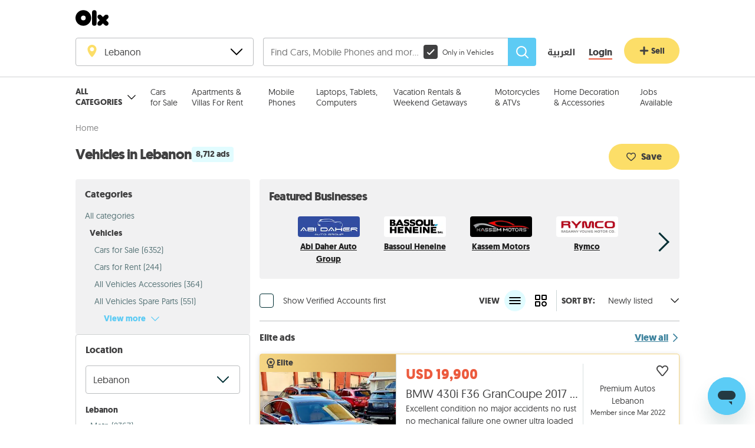

--- FILE ---
content_type: text/html; charset=utf-8
request_url: https://www.google.com/recaptcha/api2/aframe
body_size: 185
content:
<!DOCTYPE HTML><html><head><meta http-equiv="content-type" content="text/html; charset=UTF-8"></head><body><script nonce="O6eYxXvxXDMwMI1T65UgZA">/** Anti-fraud and anti-abuse applications only. See google.com/recaptcha */ try{var clients={'sodar':'https://pagead2.googlesyndication.com/pagead/sodar?'};window.addEventListener("message",function(a){try{if(a.source===window.parent){var b=JSON.parse(a.data);var c=clients[b['id']];if(c){var d=document.createElement('img');d.src=c+b['params']+'&rc='+(localStorage.getItem("rc::a")?sessionStorage.getItem("rc::b"):"");window.document.body.appendChild(d);sessionStorage.setItem("rc::e",parseInt(sessionStorage.getItem("rc::e")||0)+1);localStorage.setItem("rc::h",'1769495381717');}}}catch(b){}});window.parent.postMessage("_grecaptcha_ready", "*");}catch(b){}</script></body></html>

--- FILE ---
content_type: text/css; charset=UTF-8
request_url: https://www.olx.com.lb/assets/imageSlideShow.7966fa08221b7e64.css
body_size: 1409
content:
._4c37362f{background-color:rgba(0,0,0,.2);border-radius:.4rem;cursor:pointer;height:2.8rem;padding:.5rem;width:2.8rem}._4c37362f:active,._4c37362f:focus{outline:none}@media (pointer:fine){._4c37362f:hover{background-color:rgba(0,0,0,.5)}}.d779d0ec{fill:#fff;display:block;height:100%;width:100%}._5d5514c0{-webkit-transform:rotate(180deg);-ms-transform:rotate(180deg);transform:rotate(180deg)}html[dir] .b6989dd6{right:0}html[dir] ._0cca568c,html[dir] .b6989dd6{position:absolute;top:calc(50% - 1.4rem);-webkit-transition-duration:.3s;transition-duration:.3s;-webkit-transition-property:-webkit-transform;transition-property:-webkit-transform;transition-property:transform;transition-property:transform,-webkit-transform;z-index:1}html[dir] ._0cca568c{left:0}html[dir] .f05aa563{margin-left:1.6rem;margin-right:auto;-webkit-tap-highlight-color:rgba(0,0,0,0);-webkit-tap-highlight-color:transparent}._0d22ab12{-webkit-transform:translate3d(-6.8rem,0,0);transform:translate3d(-6.8rem,0,0)}html[dir] ._84b3f07c{margin-left:auto;margin-right:1.6rem;-webkit-tap-highlight-color:rgba(0,0,0,0);-webkit-tap-highlight-color:transparent}._7476de91{-webkit-transform:translate3d(6.8rem,0,0);transform:translate3d(6.8rem,0,0)}.e5523a57{display:-webkit-box;display:-ms-flexbox;display:flex;height:100%;position:absolute;top:0;width:50%;z-index:1}html[dir] ._0b7af47d{left:0;width:30%}html[dir] ._6e8d473a{right:0;width:30%}._3f020338{width:44%}._8556967a{height:100%}._369551d0,._8556967a{position:relative;width:100%}._369551d0{height:24rem}._40beb6ad{min-height:0;position:relative}._40beb6ad,._628814b8,._79578a18,.a599204d{height:100%;width:100%}.a599204d{background-color:#000;-o-object-fit:scale-down;object-fit:scale-down;position:relative}._8cc0fcf7{background:url("data:image/svg+xml;charset=utf-8,%3Csvg xmlns='http://www.w3.org/2000/svg' fill='%237D7D7D' viewBox='0 0 14 14'%3E%3Cpath d='m7.07 14-2-2-.45-.45 1.74-1.79a1 1 0 0 0 0-1.41l-.71-.71a1 1 0 0 0-1.41 0L2.47 9.4l-.4-.4L0 6.93V14ZM6.93 0l2 2 .45.45-1.74 1.79a1 1 0 0 0 0 1.41l.71.71a1 1 0 0 0 1.41 0l1.77-1.76.4.4L14 7.07V0Z' class='cls-1'/%3E%3C/svg%3E") 50%/contain no-repeat;border:0;cursor:pointer;height:1.7rem;margin-right:auto;position:absolute;right:.5rem;top:.5rem;width:1.7rem;z-index:1}._8cc0fcf7:focus,._8cc0fcf7:hover{outline:none}.f4aea4cc{position:absolute;top:-1rem;width:100%}.eb4ef5a1{height:30rem}._7def5b92{height:48rem;position:relative;width:100%}@media (max-width:768px){._7def5b92{height:29.4rem}}._7def5b92 picture{margin:0;width:100%}._43e803aa{height:48rem;position:relative;width:100%}@media (max-width:768px){._43e803aa{height:29.4rem}}._43e803aa picture{margin:0;width:100%}._43e803aa{background:-webkit-gradient(linear,left bottom,left top,from(#f6f6f6),to(#f6f6f6));background:linear-gradient(0deg,#f6f6f6,#f6f6f6);height:60rem}._0733d1ac{height:100%;-o-object-fit:contain;object-fit:contain;width:100%}.f4c1b1b4{bottom:.8rem;left:0;position:absolute;right:0}._858c8f7a{color:#fff;height:100%;position:relative;width:100vw}.a60df0c3 ._858c8f7a{height:calc(100vh - 4rem);top:4rem}._044acebe{cursor:pointer;position:absolute;right:.8rem;top:.8rem;z-index:3}@media (max-width:768px){._044acebe{left:2.8rem;top:2.2rem}}._64c4189d{height:100%;-o-object-fit:contain;object-fit:contain;width:100%}._82fc7ef2{height:100%;margin-left:auto;margin-right:auto;position:relative}.a60df0c3 ._82fc7ef2{height:auto;min-height:calc(100vh - 8rem);min-width:100vw;top:4rem;width:100%}.f05ec161{min-height:inherit;min-width:inherit}._24271120{bottom:1.6rem;color:#fff;left:0;position:absolute;right:0;text-align:center}@media (max-width:768px){._24271120{bottom:auto;font-size:1.8rem;top:2rem}}._03c064cc{margin:1.5rem 0;width:100%}._03c064cc div{margin-left:2.4rem}.a0124fd2{margin:1.5rem 0;width:100%}._0080ab60{display:-webkit-box;display:-ms-flexbox;display:flex;-webkit-box-pack:center;-ms-flex-pack:center;justify-content:center;-webkit-box-align:center;-ms-flex-align:center;align-items:center;background-color:transparent;border:none;border-radius:3px;cursor:pointer;margin-right:2.4rem;overflow:hidden;padding:0}._0080ab60:active,._0080ab60:focus{outline:none}._0080ab60._067d6959{border:2px solid #ec5b3e;border-radius:0}._0080ab60:last-child{margin-right:0}._0080ab60 picture{display:-webkit-inline-box;display:-ms-inline-flexbox;display:inline-flex;height:auto}._77c03597{height:6rem;-o-object-fit:cover;object-fit:cover;width:6rem}.a536ed89{border:none;cursor:pointer;height:6rem;padding:0;width:2rem}.a536ed89:active,.a536ed89:focus{outline:none}.a536ed89>svg{height:2rem;width:2rem;fill:#d0d2d3}.a536ed89{background:-webkit-gradient(linear,left top,right top,from(transparent),to(rgba(0,0,0,.2)));background:linear-gradient(90deg,transparent,rgba(0,0,0,.2));margin-left:1.6rem}.ae951491{border:none;cursor:pointer;height:6rem;padding:0;width:2rem}.ae951491:active,.ae951491:focus{outline:none}.ae951491>svg{height:2rem;width:2rem;fill:#d0d2d3}.ae951491{background:-webkit-gradient(linear,right top,left top,from(transparent),to(rgba(0,0,0,.2)));background:linear-gradient(270deg,transparent,rgba(0,0,0,.2));margin-right:1.6rem}.b3cd8588{margin-left:2.8rem}.be7d0e34{background-color:#f7f8f8;border-radius:1.2rem;bottom:.8rem;color:rgba(0,47,52,.64);font-size:1.204rem;padding:.4rem .95rem;position:absolute;right:.8rem}._12acebf2{margin-right:.4rem;fill:#222;height:1.6rem;width:1.6rem}
/*# sourceMappingURL=imageSlideShow.8afc1aa3a788a38c.js.map*/

--- FILE ---
content_type: text/javascript; charset=UTF-8
request_url: https://www.olx.com.lb/assets/949.b8c9569e89b409a7.js
body_size: 7088
content:
try{let n="undefined"!=typeof window?window:"undefined"!=typeof global?global:"undefined"!=typeof globalThis?globalThis:"undefined"!=typeof self?self:{},t=(new n.Error).stack;t&&(n._sentryDebugIds=n._sentryDebugIds||{},n._sentryDebugIds[t]="2f3df916-dedb-4ac1-8d6a-44ebf622c07e",n._sentryDebugIdIdentifier="sentry-dbid-2f3df916-dedb-4ac1-8d6a-44ebf622c07e")}catch(n){}("undefined"!=typeof window?window:"undefined"!=typeof global?global:"undefined"!=typeof globalThis?globalThis:"undefined"!=typeof self?self:{}).SENTRY_RELEASE={id:"b8ba5f19b0b3babaca40a961a52e49b23e36c719"};"use strict";(self.webpackChunkolx_lb=self.webpackChunkolx_lb||[]).push([[949],{4949:(n,t,e)=>{e.d(t,{GT:()=>nd,WZ:()=>nm});var i=e(63696),o=function(n,t){return Number(n.toFixed(t))},a=function(n,t,e){e&&"function"==typeof e&&e(n,t)},r={easeOut:function(n){return-Math.cos(n*Math.PI)/2+.5},linear:function(n){return n},easeInQuad:function(n){return n*n},easeOutQuad:function(n){return n*(2-n)},easeInOutQuad:function(n){return n<.5?2*n*n:-1+(4-2*n)*n},easeInCubic:function(n){return n*n*n},easeOutCubic:function(n){return--n*n*n+1},easeInOutCubic:function(n){return n<.5?4*n*n*n:(n-1)*(2*n-2)*(2*n-2)+1},easeInQuart:function(n){return n*n*n*n},easeOutQuart:function(n){return 1- --n*n*n*n},easeInOutQuart:function(n){return n<.5?8*n*n*n*n:1-8*--n*n*n*n},easeInQuint:function(n){return n*n*n*n*n},easeOutQuint:function(n){return 1+--n*n*n*n*n},easeInOutQuint:function(n){return n<.5?16*n*n*n*n*n:1+16*--n*n*n*n*n}},s=function(n){"number"==typeof n&&cancelAnimationFrame(n)},l=function(n){n.mounted&&(s(n.animation),n.animate=!1,n.animation=null,n.velocity=null)};function u(n,t,e,i){if(n.mounted){var o=new Date().getTime();l(n),n.animation=function(){if(!n.mounted)return s(n.animation);var a=new Date().getTime()-o,l=(0,r[t])(a/e);a>=e?(i(1),n.animation=null):n.animation&&(i(l),requestAnimationFrame(n.animation))},requestAnimationFrame(n.animation)}}function c(n,t,e,i){var o,a,r,s=(o=t.scale,a=t.positionX,r=t.positionY,!(Number.isNaN(o)||Number.isNaN(a)||Number.isNaN(r)));if(n.mounted&&s){var l=n.setTransformState,c=n.transformState,p=c.scale,d=c.positionX,f=c.positionY,m=t.scale-p,v=t.positionX-d,h=t.positionY-f;0===e?l(t.scale,t.positionX,t.positionY):u(n,i,e,function(n){l(p+m*n,d+v*n,f+h*n)})}}var p=function(n,t,e,i,o,a,r){var s=n>t?e*(r?1:.5):0,l=i>o?a*(r?1:.5):0;return{minPositionX:n-t-s,maxPositionX:s,minPositionY:i-o-l,maxPositionY:l}},d=function(n,t){var e,i,o,a,r,s,l=n.wrapperComponent,u=n.contentComponent,c=n.setup.centerZoomedOut;if(!l||!u)throw Error("Components are not mounted");var d=(e=l.offsetWidth,i=l.offsetHeight,o=u.offsetWidth,a=u.offsetHeight,{wrapperWidth:e,wrapperHeight:i,newContentWidth:r=o*t,newDiffWidth:e-r,newContentHeight:s=a*t,newDiffHeight:i-s}),f=d.wrapperWidth,m=d.wrapperHeight;return p(f,d.newContentWidth,d.newDiffWidth,m,d.newContentHeight,d.newDiffHeight,!!c)},f=function(n,t,e,i){return i?n<t?o(t,2):n>e?o(e,2):o(n,2):o(n,2)},m=function(n,t){var e=d(n,t);return n.bounds=e,e};function v(n,t,e,i,o,a,r){var s=e.minPositionX,l=e.minPositionY,u=e.maxPositionX,c=e.maxPositionY,p=0,d=0;return r&&(p=o,d=a),{x:f(n,s-p,u+p,i),y:f(t,l-d,c+d,i)}}function h(n,t,e,i,o,a){var r=n.transformState,s=r.scale,l=r.positionX,u=r.positionY,c=i-s;return"number"!=typeof t||"number"!=typeof e?(console.error("Mouse X and Y position were not provided!"),{x:l,y:u}):v(l-t*c,u-e*c,o,a,0,0,null)}function g(n,t,e,i,o){var a=t-(o?i:0);return!Number.isNaN(e)&&n>=e?e:!Number.isNaN(t)&&n<=a?a:n}var y=function(n,t){var e=n.setup.panning.excluded,i=n.isInitialized,o=n.wrapperComponent,a=t.target,r=null==o?void 0:o.contains(a);return!(!(i&&a&&r)||Z(a,e))},S=function(n){var t=n.isInitialized,e=n.isPanning,i=n.setup.panning.disabled;return!!t&&!!e&&!i},b=function(n,t){var e=n.transformState,i=e.positionX,o=e.positionY;n.isPanning=!0;var a=t.clientX,r=t.clientY;n.startCoords={x:a-i,y:r-o}},w=function(n,t){var e=t.touches,i=n.transformState,o=i.positionX,a=i.positionY;if(n.isPanning=!0,1===e.length){var r=e[0].clientX,s=e[0].clientY;n.startCoords={x:r-o,y:s-a}}},C=function(n,t,e){var i=n.startCoords,o=n.transformState,a=n.setup.panning,r=a.lockAxisX,s=a.lockAxisY,l=o.positionX,u=o.positionY;if(!i)return{x:l,y:u};var c=t-i.x,p=e-i.y;return{x:r?l:c,y:s?u:p}},P=function(n,t){var e=n.setup,i=n.transformState.scale,o=e.minScale,a=e.disablePadding;return t>0&&i>=o&&!a?t:0},T=function(n){var t=n.mounted,e=n.setup,i=e.disabled,o=e.velocityAnimation,a=n.transformState.scale;return!o.disabled||a>1||!i||!!t},x=function(n){var t=n.mounted,e=n.velocity,i=n.bounds,o=n.setup,a=o.disabled,r=o.velocityAnimation,s=n.transformState.scale;return(!r.disabled||s>1||!a||!!t)&&!!e&&!!i};function Y(n,t,e,i,o,a,r,s,l,u){if(o){if(t>r&&e>r){var c=r+(n-r)*u;return c>l?l:c<r?r:c}if(t<a&&e<a){var c=a+(n-a)*u;return c<s?s:c>a?a:c}}return i?t:f(n,a,r,o)}function E(n,t){var e=n.transformState.scale;l(n),m(n,e),void 0!==window.TouchEvent&&t instanceof TouchEvent?w(n,t):b(n,t)}function X(n){var t=n.transformState.scale,e=n.setup,i=e.minScale,o=e.alignmentAnimation,a=o.disabled,r=o.sizeX,s=o.sizeY,l=o.animationTime,u=o.animationType;if(!(a||t<i||!r&&!s)){var p=function(n){var t=n.transformState,e=t.positionX,i=t.positionY,o=t.scale,a=n.setup,r=a.disabled,s=a.limitToBounds,l=a.centerZoomedOut,u=n.wrapperComponent;if(!r&&u&&n.bounds){var c=n.bounds,p=c.maxPositionX,d=c.minPositionX,f=c.maxPositionY,m=c.minPositionY,v=e>p?u.offsetWidth:n.setup.minPositionX||0,g=i>f?u.offsetHeight:n.setup.minPositionY||0,y=h(n,v,g,o,n.bounds,s||l),S=y.x,b=y.y;return{scale:o,positionX:e>p||e<d?S:e,positionY:i>f||i<m?b:i}}}(n);p&&c(n,p,l,u)}}function N(n,t,e){var i=n.startCoords,o=n.setup.alignmentAnimation,a=o.sizeX,r=o.sizeY;if(i){var s=C(n,t,e),l=s.x,u=s.y,c=P(n,a),p=P(n,r);!function(n,t){if(T(n)){var e=n.lastMousePosition,i=n.velocityTime,o=n.setup,a=n.wrapperComponent,r=o.velocityAnimation.equalToMove,s=Date.now();if(e&&i&&a){var l=r?Math.min(1,a.offsetWidth/window.innerWidth):1,u=t.x-e.x,c=t.y-e.y,p=Math.sqrt(u*u+c*c)/(s-i);n.velocity={velocityX:u/l,velocityY:c/l,total:p}}n.lastMousePosition=t,n.velocityTime=s}}(n,{x:l,y:u}),function(n,t,e,i,o){var a=n.setup.limitToBounds,r=n.wrapperComponent,s=n.bounds,l=n.transformState,u=l.scale,c=l.positionX,p=l.positionY;if(null!==r&&null!==s&&(t!==c||e!==p)){var d=v(t,e,s,a,i,o,r),f=d.x,m=d.y;n.setTransformState(u,f,m)}}(n,l,u,c,p)}}function z(n,t,e,i){var a=n.setup,r=a.minScale,s=a.maxScale,l=a.limitToBounds,u=g(o(t,2),r,s,0,!1),c=m(n,u),p=h(n,e,i,u,c,l);return{scale:u,positionX:p.x,positionY:p.y}}function D(n,t,e){var i=n.transformState.scale,o=n.wrapperComponent,a=n.setup,r=a.minScale,s=a.limitToBounds,l=a.zoomAnimation,u=l.disabled,p=l.animationTime,d=l.animationType,f=u||i>=r;if((i>=1||s)&&X(n),!f&&o&&n.mounted){var m=z(n,r,t||o.offsetWidth/2,e||o.offsetHeight/2);m&&c(n,m,p,d)}}var k=function(){return(k=Object.assign||function(n){for(var t,e=1,i=arguments.length;e<i;e++)for(var o in t=arguments[e])Object.prototype.hasOwnProperty.call(t,o)&&(n[o]=t[o]);return n}).apply(this,arguments)};function A(n,t,e){if(e||2==arguments.length)for(var i,o=0,a=t.length;o<a;o++)!i&&o in t||(i||(i=Array.prototype.slice.call(t,0,o)),i[o]=t[o]);return n.concat(i||Array.prototype.slice.call(t))}var W={scale:1,positionX:0,positionY:0},O={disabled:!1,minPositionX:null,maxPositionX:null,minPositionY:null,maxPositionY:null,minScale:1,maxScale:8,limitToBounds:!0,centerZoomedOut:!1,centerOnInit:!1,disablePadding:!1,wheel:{step:.2,disabled:!1,wheelDisabled:!1,touchPadDisabled:!1,activationKeys:[],excluded:[]},panning:{disabled:!1,velocityDisabled:!1,lockAxisX:!1,lockAxisY:!1,activationKeys:[],excluded:[]},pinch:{step:5,disabled:!1,excluded:[]},doubleClick:{disabled:!1,step:.7,mode:"zoomIn",animationType:"easeOut",animationTime:200,excluded:[]},zoomAnimation:{disabled:!1,size:.4,animationTime:200,animationType:"easeOut"},alignmentAnimation:{disabled:!1,sizeX:100,sizeY:100,animationTime:200,velocityAlignmentTime:400,animationType:"easeOut"},velocityAnimation:{disabled:!1,sensitivity:1,animationTime:400,animationType:"easeOut",equalToMove:!0}},I=function(n){var t,e,i,o;return{previousScale:null!==(t=n.initialScale)&&void 0!==t?t:W.scale,scale:null!==(e=n.initialScale)&&void 0!==e?e:W.scale,positionX:null!==(i=n.initialPositionX)&&void 0!==i?i:W.positionX,positionY:null!==(o=n.initialPositionY)&&void 0!==o?o:W.positionY}},M=function(n){var t=k({},O);return Object.keys(n).forEach(function(e){var i=void 0!==n[e];if(void 0!==O[e]&&i){var o=Object.prototype.toString.call(O[e]);"[object Object]"===o?t[e]=k(k({},O[e]),n[e]):"[object Array]"===o?t[e]=A(A([],O[e],!0),n[e],!0):t[e]=n[e]}}),t},B=function(n,t,e){var i=n.transformState.scale,a=n.wrapperComponent,r=n.setup,s=r.maxScale,l=r.minScale,u=r.zoomAnimation.size;if(!a)throw Error("Wrapper is not mounted");return g(o(i*Math.exp(t*e),3),l,s,u,!1)};function K(n,t,e,i,o){var a=n.wrapperComponent,r=n.transformState,s=r.scale,l=r.positionX,u=r.positionY;if(!a)return console.error("No WrapperComponent found");var p=a.offsetWidth,d=a.offsetHeight,f=B(n,t,e),m=z(n,f,(p/2-l)/s,(d/2-u)/s);if(!m)return console.error("Error during zoom event. New transformation state was not calculated.");c(n,m,i,o)}function _(n,t,e,i){var o=n.setup,a=n.wrapperComponent,r=o.limitToBounds,s=I(n.props),l=n.transformState,u=l.scale,p=l.positionX,f=l.positionY;if(a){var m=d(n,s.scale),h=v(s.positionX,s.positionY,m,r,0,0,a),g={scale:s.scale,positionX:h.x,positionY:h.y};if(u===s.scale&&p===s.positionX&&f===s.positionY)return;null==i||i(),c(n,g,t,e)}}var L=function(n){return{instance:n,state:n.transformState,zoomIn:function(t,e,i){void 0===t&&(t=.5),void 0===e&&(e=300),void 0===i&&(i="easeOut"),K(n,1,t,e,i)},zoomOut:function(t,e,i){void 0===t&&(t=.5),void 0===e&&(e=300),void 0===i&&(i="easeOut"),K(n,-1,t,e,i)},setTransform:function(t,e,i,o,a){void 0===o&&(o=300),void 0===a&&(a="easeOut");var r=n.transformState,s=r.positionX,l=r.positionY,u=r.scale,p=n.wrapperComponent,d=n.contentComponent;!n.setup.disabled&&p&&d&&c(n,{positionX:Number.isNaN(t)?s:t,positionY:Number.isNaN(e)?l:e,scale:Number.isNaN(i)?u:i},o,a)},resetTransform:function(t,e){void 0===t&&(t=200),void 0===e&&(e="easeOut"),_(n,t,e)},centerView:function(t,e,i){void 0===e&&(e=200),void 0===i&&(i="easeOut");var o=n.transformState,a=n.wrapperComponent,r=n.contentComponent;a&&r&&c(n,F(t||o.scale,a,r),e,i)},zoomToElement:function(t,e,i,o){void 0===i&&(i=600),void 0===o&&(o="easeOut"),l(n);var a=n.wrapperComponent,r="string"==typeof t?document.getElementById(t):t;if(a&&r&&a.contains(r)){var s=function(n,t,e){var i,o,a,r,s,l=n.wrapperComponent,u=n.contentComponent,c=n.transformState,p=n.setup,f=p.limitToBounds,m=p.minScale,h=p.maxScale;if(!l||!u)return c;var y=l.getBoundingClientRect(),S=t.getBoundingClientRect(),b=(i=t.getBoundingClientRect(),o=l.getBoundingClientRect(),a=u.getBoundingClientRect(),r=o.x*c.scale,s=o.y*c.scale,{x:(i.x-a.x+r)/c.scale,y:(i.y-a.y+s)/c.scale}),w=b.x,C=b.y,P=S.width/c.scale,T=S.height/c.scale,x=l.offsetWidth/P,Y=l.offsetHeight/T,E=g(e||Math.min(x,Y),m,h,0,!1),X=(y.width-P*E)/2,N=(y.height-T*E)/2,z=v((y.left-w)*E+X,(y.top-C)*E+N,d(n,E),f,0,0,l);return{positionX:z.x,positionY:z.y,scale:E}}(n,r,e);c(n,s,i,o)}}}};function H(){try{return{get passive(){return!1}}}catch(n){return!1}}var Z=function(n,t){var e=n.tagName.toUpperCase();return!!(t.find(function(n){return n.toUpperCase()===e})||t.find(function(t){return n.classList.contains(t)}))},R=function(n){n&&clearTimeout(n)},F=function(n,t,e){var i=e.offsetWidth*n,o=e.offsetHeight*n;return{scale:n,positionX:(t.offsetWidth-i)/2,positionY:(t.offsetHeight-o)/2}},Q=function(n,t){var e=n.setup.wheel,i=e.disabled,o=e.wheelDisabled,a=e.touchPadDisabled,r=e.excluded,s=n.isInitialized,l=n.isPanning,u=t.target;return!(!(s&&!l&&!i&&u)||o&&!t.ctrlKey||a&&t.ctrlKey||Z(u,r))};function q(n,t,e){var i=t.getBoundingClientRect(),o=0,a=0;if("clientX"in n)o=(n.clientX-i.left)/e,a=(n.clientY-i.top)/e;else{var r=n.touches[0];o=(r.clientX-i.left)/e,a=(r.clientY-i.top)/e}return(Number.isNaN(o)||Number.isNaN(a))&&console.error("No mouse or touch offset found"),{x:o,y:a}}var j=function(n,t,e,i,a){var r=n.transformState.scale,s=n.wrapperComponent,l=n.setup,u=l.maxScale,c=l.minScale,p=l.zoomAnimation,d=l.disablePadding,f=p.size,m=p.disabled;if(!s)throw Error("Wrapper is not mounted");var v=r+t*(r-r*e)*e;return a?v:g(o(v,3),c,u,f,!i&&!m&&!d)},U=function(n,t){var e=n.previousWheelEvent,i=n.transformState.scale,o=n.setup,a=o.maxScale,r=o.minScale;return!!e&&(i<a||i>r||Math.sign(e.deltaY)!==Math.sign(t.deltaY)||e.deltaY>0&&e.deltaY<t.deltaY||e.deltaY<0&&e.deltaY>t.deltaY||Math.sign(e.deltaY)!==Math.sign(t.deltaY))},V=function(n,t){var e=n.setup.pinch,i=e.disabled,o=e.excluded,a=n.isInitialized,r=t.target;return!(!(a&&!i&&r)||Z(r,o))},J=function(n){var t=n.setup.pinch.disabled,e=n.isInitialized,i=n.pinchStartDistance;return!!e&&!t&&!!i},G=function(n,t,e){var i=e.getBoundingClientRect(),a=n.touches,r=o(a[0].clientX-i.left,5),s=o(a[0].clientY-i.top,5);return{x:(r+o(a[1].clientX-i.left,5))/2/t,y:(s+o(a[1].clientY-i.top,5))/2/t}},$=function(n){return Math.sqrt(Math.pow(n.touches[0].pageX-n.touches[1].pageX,2)+Math.pow(n.touches[0].pageY-n.touches[1].pageY,2))},nn=function(n,t){var e=n.pinchStartScale,i=n.pinchStartDistance,a=n.setup,r=a.maxScale,s=a.minScale,l=a.zoomAnimation,u=a.disablePadding,c=l.size,p=l.disabled;if(!e||null===i||!t)throw Error("Pinch touches distance was not provided");return t<0?n.transformState.scale:g(o(t/i*e,2),s,r,c,!p&&!u)},nt=function(n,t){var e=n.props,i=e.onWheelStart,o=e.onZoomStart;n.wheelStopEventTimer||(l(n),a(L(n),t,i),a(L(n),t,o))},ne=function(n,t){var e,i=n.props,o=i.onWheel,r=i.onZoom,s=n.contentComponent,l=n.setup,u=n.transformState.scale,c=l.limitToBounds,p=l.centerZoomedOut,d=l.zoomAnimation,f=l.wheel,v=l.disablePadding,g=d.size,y=d.disabled,S=f.step;if(!s)throw Error("Component not mounted");t.preventDefault(),t.stopPropagation();var b=j(n,e=t?t.deltaY<0?1:-1:0,S,!t.ctrlKey);if(u!==b){var w=m(n,b),C=q(t,s,u),P=h(n,C.x,C.y,b,w,c&&(y||0===g||p||v)),T=P.x,x=P.y;n.previousWheelEvent=t,n.setTransformState(b,T,x),a(L(n),t,o),a(L(n),t,r)}},ni=function(n,t){var e=n.props,i=e.onWheelStop,o=e.onZoomStop;R(n.wheelAnimationTimer),n.wheelAnimationTimer=setTimeout(function(){n.mounted&&(D(n,t.x,t.y),n.wheelAnimationTimer=null)},100),U(n,t)&&(R(n.wheelStopEventTimer),n.wheelStopEventTimer=setTimeout(function(){n.mounted&&(n.wheelStopEventTimer=null,a(L(n),t,i),a(L(n),t,o))},160))},no=function(n,t){var e=$(t);n.pinchStartDistance=e,n.lastDistance=e,n.pinchStartScale=n.transformState.scale,n.isPanning=!1,l(n)},na=function(n,t){var e=n.contentComponent,i=n.pinchStartDistance,o=n.transformState.scale,a=n.setup,r=a.limitToBounds,s=a.centerZoomedOut,l=a.zoomAnimation,u=l.disabled,c=l.size;if(null!==i&&e){var p=G(t,o,e);if(Number.isFinite(p.x)&&Number.isFinite(p.y)){var d=$(t),f=nn(n,d);if(f!==o){var v=m(n,f),g=h(n,p.x,p.y,f,v,r&&(u||0===c||s)),y=g.x,S=g.y;n.pinchMidpoint=p,n.lastDistance=d,n.setTransformState(f,y,S)}}}},nr=function(n){var t=n.pinchMidpoint;n.velocity=null,n.lastDistance=null,n.pinchMidpoint=null,n.pinchStartScale=null,n.pinchStartDistance=null,D(n,null==t?void 0:t.x,null==t?void 0:t.y)},ns=function(n,t){var e=n.props.onZoomStop,i=n.setup.doubleClick.animationTime;R(n.doubleClickStopEventTimer),n.doubleClickStopEventTimer=setTimeout(function(){n.doubleClickStopEventTimer=null,a(L(n),t,e)},i)},nl=function(n,t){var e=n.props,i=e.onZoomStart,o=e.onZoom,r=n.setup.doubleClick,s=r.animationTime,l=r.animationType;a(L(n),t,i),_(n,s,l,function(){return a(L(n),t,o)}),ns(n,t)},nu=function(n,t){var e=n.isInitialized,i=n.setup,o=n.wrapperComponent,a=i.doubleClick,r=a.disabled,s=a.excluded,l=t.target,u=null==o?void 0:o.contains(l);return!(!(e&&l&&u&&!r)||Z(l,s))},nc=function(n){var t=this;this.mounted=!0,this.onChangeCallbacks=new Set,this.wrapperComponent=null,this.contentComponent=null,this.isInitialized=!1,this.bounds=null,this.previousWheelEvent=null,this.wheelStopEventTimer=null,this.wheelAnimationTimer=null,this.isPanning=!1,this.startCoords=null,this.lastTouch=null,this.distance=null,this.lastDistance=null,this.pinchStartDistance=null,this.pinchStartScale=null,this.pinchMidpoint=null,this.doubleClickStopEventTimer=null,this.velocity=null,this.velocityTime=null,this.lastMousePosition=null,this.animate=!1,this.animation=null,this.maxBounds=null,this.pressedKeys={},this.mount=function(){t.initializeWindowEvents()},this.unmount=function(){t.cleanupWindowEvents()},this.update=function(n){m(t,t.transformState.scale),t.setup=M(n)},this.initializeWindowEvents=function(){var n,e=H(),i=null===(n=t.wrapperComponent)||void 0===n?void 0:n.ownerDocument,o=null==i?void 0:i.defaultView;null==o||o.addEventListener("mousedown",t.onPanningStart,e),null==o||o.addEventListener("mousemove",t.onPanning,e),null==o||o.addEventListener("mouseup",t.onPanningStop,e),null==i||i.addEventListener("mouseleave",t.clearPanning,e),null==o||o.addEventListener("keyup",t.setKeyUnPressed,e),null==o||o.addEventListener("keydown",t.setKeyPressed,e)},this.cleanupWindowEvents=function(){var n,e,i=H(),o=null===(n=t.wrapperComponent)||void 0===n?void 0:n.ownerDocument,a=null==o?void 0:o.defaultView;null==a||a.removeEventListener("mousedown",t.onPanningStart,i),null==a||a.removeEventListener("mousemove",t.onPanning,i),null==a||a.removeEventListener("mouseup",t.onPanningStop,i),null==o||o.removeEventListener("mouseleave",t.clearPanning,i),null==a||a.removeEventListener("keyup",t.setKeyUnPressed,i),null==a||a.removeEventListener("keydown",t.setKeyPressed,i),document.removeEventListener("mouseleave",t.clearPanning,i),l(t),null===(e=t.observer)||void 0===e||e.disconnect()},this.handleInitializeWrapperEvents=function(n){var e=H();n.addEventListener("wheel",t.onWheelZoom,e),n.addEventListener("dblclick",t.onDoubleClick,e),n.addEventListener("touchstart",t.onTouchPanningStart,e),n.addEventListener("touchmove",t.onTouchPanning,e),n.addEventListener("touchend",t.onTouchPanningStop,e)},this.handleInitialize=function(n){var e=t.setup.centerOnInit;t.applyTransformation(),e&&(t.setCenter(),t.observer=new ResizeObserver(function(){var n;t.setCenter(),null===(n=t.observer)||void 0===n||n.disconnect()}),t.observer.observe(n))},this.onWheelZoom=function(n){!t.setup.disabled&&Q(t,n)&&t.isPressingKeys(t.setup.wheel.activationKeys)&&(nt(t,n),ne(t,n),ni(t,n))},this.onPanningStart=function(n){var e=t.setup.disabled,i=t.props.onPanningStart;!e&&y(t,n)&&t.isPressingKeys(t.setup.panning.activationKeys)&&(n.preventDefault(),n.stopPropagation(),l(t),E(t,n),a(L(t),n,i))},this.onPanning=function(n){var e=t.setup.disabled,i=t.props.onPanning;!e&&S(t)&&t.isPressingKeys(t.setup.panning.activationKeys)&&(n.preventDefault(),n.stopPropagation(),N(t,n.clientX,n.clientY),a(L(t),n,i))},this.onPanningStop=function(n){var e=t.props.onPanningStop;t.isPanning&&(function(n){if(n.isPanning){var t=n.setup.panning.velocityDisabled,e=n.velocity,i=n.wrapperComponent,o=n.contentComponent;n.isPanning=!1,n.animate=!1,n.animation=null;var a=null==i?void 0:i.getBoundingClientRect(),s=null==o?void 0:o.getBoundingClientRect(),l=(null==a?void 0:a.width)||0,c=(null==a?void 0:a.height)||0,p=(null==s?void 0:s.width)||0,d=(null==s?void 0:s.height)||0;!t&&e&&(null==e?void 0:e.total)>.1&&(l<p||c<d)?function(n){var t,e,i,o,a=n.velocity,s=n.bounds,l=n.setup,c=n.wrapperComponent;if(x(n)&&a&&s&&c){var p=a.velocityX,d=a.velocityY,f=a.total,m=s.maxPositionX,v=s.minPositionX,h=s.maxPositionY,g=s.minPositionY,y=l.limitToBounds,S=l.alignmentAnimation,b=l.zoomAnimation,w=l.panning,C=w.lockAxisY,T=w.lockAxisX,E=b.animationType,X=S.sizeX,N=S.sizeY,z=S.velocityAlignmentTime,D=Math.max((e=(t=n.setup.velocityAnimation).equalToMove,i=t.animationTime,o=t.sensitivity,e?i*f*o:i),z),k=P(n,X),A=P(n,N),W=k*c.offsetWidth/100,O=A*c.offsetHeight/100,I=m+W,M=v-W,B=h+O,K=g-O,_=n.transformState,L=new Date().getTime();u(n,E,D,function(t){var e=n.transformState,i=e.scale,o=e.positionX,a=e.positionY,s=new Date().getTime()-L,l=1-(0,r[S.animationType])(Math.min(1,s/z)),u=1-t,c=o+p*u,f=a+d*u,b=Y(c,_.positionX,o,T,y,v,m,M,I,l),w=Y(f,_.positionY,a,C,y,g,h,K,B,l);(o!==c||a!==f)&&n.setTransformState(i,b,w)})}}(n):X(n)}}(t),a(L(t),n,e))},this.onPinchStart=function(n){var e=t.setup.disabled,i=t.props,o=i.onPinchingStart,r=i.onZoomStart;!e&&V(t,n)&&(no(t,n),l(t),a(L(t),n,o),a(L(t),n,r))},this.onPinch=function(n){var e=t.setup.disabled,i=t.props,o=i.onPinching,r=i.onZoom;!e&&J(t)&&(n.preventDefault(),n.stopPropagation(),na(t,n),a(L(t),n,o),a(L(t),n,r))},this.onPinchStop=function(n){var e=t.props,i=e.onPinchingStop,o=e.onZoomStop;t.pinchStartScale&&(nr(t),a(L(t),n,i),a(L(t),n,o))},this.onTouchPanningStart=function(n){var e=t.setup.disabled,i=t.props.onPanningStart;if(!e&&y(t,n)){if(t.lastTouch&&+new Date-t.lastTouch<200&&1===n.touches.length)t.onDoubleClick(n);else{t.lastTouch=+new Date,l(t);var o=n.touches,r=1===o.length,s=2===o.length;r&&(l(t),E(t,n),a(L(t),n,i)),s&&t.onPinchStart(n)}}},this.onTouchPanning=function(n){var e=t.setup.disabled,i=t.props.onPanning;if(t.isPanning&&1===n.touches.length){if(e||!S(t))return;n.preventDefault(),n.stopPropagation();var o=n.touches[0];N(t,o.clientX,o.clientY),a(L(t),n,i)}else n.touches.length>1&&t.onPinch(n)},this.onTouchPanningStop=function(n){t.onPanningStop(n),t.onPinchStop(n)},this.onDoubleClick=function(n){!t.setup.disabled&&nu(t,n)&&function(n,t){var e=n.setup,i=n.doubleClickStopEventTimer,o=n.transformState,r=n.contentComponent,s=o.scale,l=n.props,u=l.onZoomStart,p=l.onZoom,d=e.doubleClick,f=d.disabled,m=d.mode,v=d.step,h=d.animationTime,g=d.animationType;if(!f&&!i){if("reset"===m)return nl(n,t);if(!r)return console.error("No ContentComponent found");var y=B(n,"zoomOut"===m?-1:1,v);if(s!==y){a(L(n),t,u);var S=q(t,r,s),b=z(n,y,S.x,S.y);if(!b)return console.error("Error during zoom event. New transformation state was not calculated.");a(L(n),t,p),c(n,b,h,g),ns(n,t)}}}(t,n)},this.clearPanning=function(n){t.isPanning&&t.onPanningStop(n)},this.setKeyPressed=function(n){t.pressedKeys[n.key]=!0},this.setKeyUnPressed=function(n){t.pressedKeys[n.key]=!1},this.isPressingKeys=function(n){return!n.length||!!n.find(function(n){return t.pressedKeys[n]})},this.setTransformState=function(n,e,i){var o=t.props.onTransformed;if(Number.isNaN(n)||Number.isNaN(e)||Number.isNaN(i))console.error("Detected NaN set state values");else{n!==t.transformState.scale&&(t.transformState.previousScale=t.transformState.scale,t.transformState.scale=n),t.transformState.positionX=e,t.transformState.positionY=i;var r=L(t);t.onChangeCallbacks.forEach(function(n){return n(r)}),a(r,{scale:n,positionX:e,positionY:i},o),t.applyTransformation()}},this.setCenter=function(){if(t.wrapperComponent&&t.contentComponent){var n=F(t.transformState.scale,t.wrapperComponent,t.contentComponent);t.setTransformState(n.scale,n.positionX,n.positionY)}},this.handleTransformStyles=function(n,e,i){return t.props.customTransform?t.props.customTransform(n,e,i):"translate(".concat(n,"px, ").concat(e,"px) scale(").concat(i,")")},this.applyTransformation=function(){if(t.mounted&&t.contentComponent){var n=t.transformState,e=n.scale,i=n.positionX,o=n.positionY,a=t.handleTransformStyles(i,o,e);t.contentComponent.style.transform=a}},this.getContext=function(){return L(t)},this.onChange=function(n){return t.onChangeCallbacks.has(n)||t.onChangeCallbacks.add(n),function(){t.onChangeCallbacks.delete(n)}},this.init=function(n,e){t.cleanupWindowEvents(),t.wrapperComponent=n,t.contentComponent=e,m(t,t.transformState.scale),t.handleInitializeWrapperEvents(n),t.handleInitialize(e),t.initializeWindowEvents(),t.isInitialized=!0,a(L(t),void 0,t.props.onInit)},this.props=n,this.setup=M(this.props),this.transformState=I(this.props)},np=i.createContext(null),nd=i.forwardRef(function(n,t){var e,o,a=(0,i.useState)(0)[1],r=n.children,s=(0,i.useRef)(new nc(n)).current,l=(e=n.children,o=L(s),"function"==typeof e?e(o):e),u=(0,i.useCallback)(function(){"function"==typeof r&&a(function(n){return n+1})},[r]);return(0,i.useImperativeHandle)(t,function(){return L(s)},[s]),(0,i.useEffect)(function(){s.update(n)},[s,n]),(0,i.useEffect)(function(){return s.onChange(u)},[s,n,u]),i.createElement(np.Provider,{value:s},l)}),nf={wrapper:"transform-component-module_wrapper__7HFJe",content:"transform-component-module_content__uCDPE"};!function(n,t){void 0===t&&(t={});var e=t.insertAt;if(n&&"undefined"!=typeof document){var i=document.head||document.getElementsByTagName("head")[0],o=document.createElement("style");o.type="text/css","top"===e&&i.firstChild?i.insertBefore(o,i.firstChild):i.appendChild(o),o.styleSheet?o.styleSheet.cssText=n:o.appendChild(document.createTextNode(n))}}(".transform-component-module_wrapper__7HFJe {\n  position: relative;\n  width: -moz-fit-content;\n  width: fit-content;\n  height: -moz-fit-content;\n  height: fit-content;\n  overflow: hidden;\n  -webkit-touch-callout: none; /* iOS Safari */\n  -webkit-user-select: none; /* Safari */\n  -khtml-user-select: none; /* Konqueror HTML */\n  -moz-user-select: none; /* Firefox */\n  -ms-user-select: none; /* Internet Explorer/Edge */\n  user-select: none;\n  margin: 0;\n  padding: 0;\n}\n.transform-component-module_content__uCDPE {\n  display: flex;\n  flex-wrap: wrap;\n  width: -moz-fit-content;\n  width: fit-content;\n  height: -moz-fit-content;\n  height: fit-content;\n  margin: 0;\n  padding: 0;\n  transform-origin: 0% 0%;\n}\n.transform-component-module_content__uCDPE img {\n  pointer-events: none;\n}\n");var nm=function(n){var t=n.children,e=n.wrapperClass,o=n.contentClass,a=n.wrapperStyle,r=n.contentStyle,s=n.wrapperProps,l=n.contentProps,u=(0,i.useContext)(np).init,c=(0,i.useRef)(null),p=(0,i.useRef)(null);return(0,i.useEffect)(function(){var n=c.current,t=p.current;null!==n&&null!==t&&u&&u(n,t)},[]),i.createElement("div",k({},void 0===s?{}:s,{ref:c,className:"react-transform-wrapper ".concat(nf.wrapper," ").concat(void 0===e?"":e),style:a}),i.createElement("div",k({},void 0===l?{}:l,{ref:p,className:"react-transform-component ".concat(nf.content," ").concat(void 0===o?"":o),style:r}),t))};i.forwardRef(function(n,t){var e,o=(0,i.useRef)(null),a=(0,i.useContext)(np);return(0,i.useEffect)(function(){return a.onChange(function(n){o.current&&(o.current.style.transform=a.handleTransformStyles(0,0,1/n.state.scale))})},[a]),i.createElement("div",k({},n,{ref:(e=[o,t],function(n){e.forEach(function(t){"function"==typeof t?t(n):null!=t&&(t.current=n)})})}))})}}]);
//# sourceMappingURL=949.b498ff929510dace.js.map

--- FILE ---
content_type: text/javascript; charset=UTF-8
request_url: https://www.olx.com.lb/assets/imageSlideShow.839d0977343d3d37.js
body_size: 4067
content:
try{let e="undefined"!=typeof window?window:"undefined"!=typeof global?global:"undefined"!=typeof globalThis?globalThis:"undefined"!=typeof self?self:{},t=(new e.Error).stack;t&&(e._sentryDebugIds=e._sentryDebugIds||{},e._sentryDebugIds[t]="c2a547b0-3985-4087-a2f4-19c561f3dd80",e._sentryDebugIdIdentifier="sentry-dbid-c2a547b0-3985-4087-a2f4-19c561f3dd80")}catch(e){}("undefined"!=typeof window?window:"undefined"!=typeof global?global:"undefined"!=typeof globalThis?globalThis:"undefined"!=typeof self?self:{}).SENTRY_RELEASE={id:"b8ba5f19b0b3babaca40a961a52e49b23e36c719"};"use strict";(self.webpackChunkolx_lb=self.webpackChunkolx_lb||[]).push([[638],{9873:(e,t,r)=>{r.r(t),r.d(t,{default:()=>B});var i=r(63696),n=r(57454),l=r(38646),a=r(73185),o=r(693),s=r(46349),c=r(98022),h=r(71633),d=r.n(h),p=r(6596);let u={container:"_7def5b92",largeContainer:"_43e803aa",slideshowBullets:"f4c1b1b4"};var m=r(1291),C=r(4949),g=r(78314),b=r(62795),w=r(24780),A=r.n(w);let E={swipeableArea:"_858c8f7a",zoomable:"a60df0c3",closeButton:"_044acebe",thumbnail:"_64c4189d",imageWrapper:"_82fc7ef2",transformWrap:"f05ec161",count:"_24271120"},y=e=>{let{onClick:t}=e;return i.createElement("div",{onClick:t,className:E.closeButton,"aria-label":"Close button"},i.createElement("img",{src:A(),alt:"Close"}))},f=e=>{let{photos:t,visible:r,index:l,onVisibilityChanged:a,onSlide:o,renderGalleryFooter:c,className:h,zoomEnabled:u=!1}=e,[w,A]=(0,p.A)(),f=i.useCallback(e=>i.createElement("div",{onClick:e=>e.stopPropagation(),className:E.imageWrapper},i.createElement(g.A,{imageID:e.id,title:e.title,className:E.thumbnail,size:b.D.LARGE})),[]),v=i.useCallback(e=>i.createElement("div",{onClick:e=>e.stopPropagation(),className:E.imageWrapper},i.createElement(C.GT,{centerZoomedOut:!0},t=>{let{centerView:r}=t;return i.createElement(C.WZ,{wrapperClass:E.transformWrap},i.createElement(g.A,{imageID:e.id,onSizeAvailable:()=>r(1,0),title:e.title,className:E.thumbnail,size:b.D.LARGE}))})),[]);return i.createElement(s.lG,{dismissible:!0,visible:r,onVisibilityChanged:a,isOverlayOpaque:!0},i.createElement(s._Q,{className:h||d()(E.swipeableArea,{[E.zoomable]:u})},i.createElement("div",{onClick:()=>a(!1)},i.createElement(n.A,{lazyload:!0,items:t,renderItem:u?v:f,startIndex:l,renderLeftNav:w,renderRightNav:A,onSlide:o,showFullscreenButton:!1,showPlayButton:!1,showThumbnails:!1,slideDuration:250,swipeThreshold:1,preventDefaultTouchmoveEvent:!0}))),i.createElement(y,{onClick:()=>a(!1)}),i.createElement("span",{className:E.count},i.createElement(m.x6,{id:"mO90dp",values:{0:l+1,1:t.length}})),c&&c())};var v=r(25074),I=r(33517),k=r(87103),S=r(14540),_=r(29441),T=r(41218),N=r(48441);let R={container:"_03c064cc"},P=()=>i.createElement(T.A,{className:R.container},i.createElement(N.A,{width:"6rem",height:"6rem"}),i.createElement(N.A,{width:"6rem",height:"6rem"}),i.createElement(N.A,{width:"6rem",height:"6rem"}),i.createElement(N.A,{width:"6rem",height:"6rem"}),i.createElement(N.A,{width:"6rem",height:"6rem"})),x={container:"a0124fd2",navItem:"_0080ab60",active:"_067d6959",image:"_77c03597",nextButton:"a536ed89",previousButton:"ae951491",leftMargin:"b3cd8588"},O=e=>{let{photos:t,activeIndex:r,onImageClicked:n,loading:l}=e,a=t.length,o=(0,v.useSelector)(I.Fl),s=Math.floor(r/8),c=i.useCallback((e,t)=>a<=8?null:i.createElement("button",{className:x.nextButton,onClick:e},o?i.createElement(_.A,null):i.createElement(S.A,null)),[a,o]),h=i.useCallback((e,t)=>a<=8?i.createElement("div",{className:x.leftMargin}):i.createElement("button",{className:x.previousButton,onClick:e},o?i.createElement(S.A,null):i.createElement(_.A,null)),[a,o]),p=i.useCallback(e=>e<8?k.o.FLEX_START:k.o.FLEX_SPACE_BETWEEN,[]);return l?i.createElement(P,null):i.createElement(k.A,{renderNextButton:c,renderPreviousButton:h,groupSize:8,getGroupAlignmentStyle:p,className:x.container,activeGroupIndex:s},t.map((e,t)=>i.createElement("button",{key:e.id,className:d()(x.navItem,{[x.active]:t===r}),onClick:()=>n(t)},i.createElement(g.A,{imageID:e.id,title:e.title,size:b.D.TINY,className:x.image}))))};var L=r(6922);let V={container:"be7d0e34",icon:"_12acebf2"},F=e=>{let{index:t,count:r}=e;return i.createElement(T.A,{alignCenter:!0,className:V.container},i.createElement(L.A,{className:V.icon}),i.createElement(m.x6,{id:"fby8IW",values:{index:t,count:r}}))},B=e=>{let{photos:t,photoCount:r,renderItem:h,startIndex:m=0,onImageGalleryReady:C,onItemsGalleryChange:g,withArrows:b,withNavigation:w,loading:A,renderGalleryFooter:E,renderBadges:y,onClick:v,onGalleryImageChange:I,renderSocial:k,large:S}=e,[_,T]=i.useState(m),[N,R]=i.useState(!1),[P,x]=i.useState(!1),L=i.useRef(null),[V,B]=(0,p.A)(b),D=i.useCallback(e=>{T(e),I&&I()},[T,I]),G=i.useCallback(e=>{T(e),I&&I(),L.current&&L.current.slideToIndex(e)},[T,I]);i.useEffect(()=>()=>{x(!1)},[t]);let W=i.useCallback(()=>{v?v():R(!0),P||(x(!0),(0,l.A)(o.A.CLICK_IMAGE,{filter_name:"photo-id",filter_value:L.current&&t[L.current.getCurrentIndex()].externalID,view_section:a.A.BODY}))},[R,t,x,P,v]);return i.createElement(i.Fragment,null,i.createElement(s._Q,{className:d()(u.container,{[u.largeContainer]:S})},k&&k(),i.createElement(n.A,{ref:L,items:t,renderItem:h,startIndex:m,renderLeftNav:V,renderRightNav:B,onClick:W,onSlide:D,onImageGalleryReady:C,onItemsGalleryChange:g,showFullscreenButton:!1,showPlayButton:!1,showThumbnails:!1,slideDuration:250,swipeThreshold:1,preventDefaultTouchmoveEvent:!0}),i.createElement(F,{index:_+1,count:r}),!w&&r>1&&i.createElement("div",{className:u.slideshowBullets},i.createElement(c.A,{currentIndex:_,numberOfItems:r})),y&&y()),w&&r>1&&i.createElement(O,{photos:t,activeIndex:_,onImageClicked:G,loading:A}),i.createElement(f,{photos:t,index:_,visible:N,onSlide:G,onVisibilityChanged:e=>R(e),renderGalleryFooter:E}))}},69259:(e,t,r)=>{r.d(t,{A:()=>c});var i=r(63696),n=r(25074),l=r(84375),a=r(28336),o=r(693),s=r(73185);let c=e=>(0,a.A)(t=>{let{trigger:r,...a}=t,c=(0,n.useSelector)((0,l.wV)());return i.createElement(e,{...a,trackInsideImage:()=>r(o.A.INSIDE_IMAGE_VIEW,{view_section:s.A.PROPERTY_DETAIL}),trackPanoramaView:()=>r(o.A.PANORAMA_VIEW,{view_section:s.A.PROPERTY_DETAIL}),trackVideoPlay:()=>r(o.A.VIDEO_PLAY,{view_section:s.A.PROPERTY_DETAIL}),trackVirtualTourGalleryOpen:()=>r(o.A.VIRTUAL_TOUR_GALLERY_OPEN,{view_section:s.A.PROPERTY_DETAIL}),trackGallerySwipe:function(){let e=arguments.length>0&&void 0!==arguments[0]?arguments[0]:s.A.SEARCH_RESULTS;setTimeout(()=>{r(o.A.GALLERY_SWIPE,{...c,view_section:e})})}})})},76414:(e,t,r)=>{r.d(t,{i:()=>c,b:()=>s});var i=r(63696),n=r(71633),l=r.n(n),a=r(14540);let o={arrowContainer:"_4c37362f",arrow:"d779d0ec",rotate:"_5d5514c0"},s=Object.freeze({LEFT:0,RIGHT:1}),c=e=>{if(!0===e.disabled)return null;let t=l()(e.arrowIconStyle??o.arrow,{[o.rotate]:e.direction===s.LEFT});return i.createElement("div",{className:e.customArrowContainerStyle??(e.className?`${o.arrowContainer} ${e.className}`:o.arrowContainer),onClick:e.onClick,role:e.onClick?"button":void 0},e.customArrow?i.createElement(e.customArrow,{className:t}):i.createElement(a.A,{className:t}))}},89764:(e,t,r)=>{r.r(t),r.d(t,{default:()=>_});var i=r(63696),n=r(71633),l=r.n(n),a=r(3583),o=r.n(a),s=r(7207),c=r.n(s),h=r(98364),d=r(57454),p=r(46349),u=r(19089),m=r(34838),C=r(69259),g=r(29707),b=r(76414),w=r(48655);let A={panelRight:"b6989dd6",panelLeft:"_0cca568c",arrowLeft:"f05aa563",hiddenLeft:"_0d22ab12",arrowRight:"_84b3f07c",hiddenRight:"_7476de91",container:"e5523a57",left:"_0b7af47d",right:"_6e8d473a",rightVideo:"_3f020338"},E=e=>{if(e.disabled)return null;let t=e.direction===b.b.LEFT,r=e.visible?A.panelLeft:`${A.panelLeft} ${A.hiddenLeft}`,n=e.visible?A.panelRight:`${A.panelRight} ${A.hiddenRight}`,a=t?A.arrowLeft:A.arrowRight,o=t?e.leftArrowStyle:e.rightArrowStyle,s=e.swiping?"":`${e.containerStyle??A.container} ${t?A.left:A.right}`,c=l()(s,{[A.rightVideo]:e.withVideos});return i.createElement("div",{onClick:e.onClick,role:"button",className:c,"aria-label":e.direction===b.b.LEFT?"Left arrow":"Right arrow"},i.createElement("div",{disabled:e.disabled,className:t?r:n},i.createElement(b.i,{onClick:e.onClick,direction:e.direction,customArrow:e.customArrow,className:a,customArrowContainerStyle:o,arrowIconStyle:e.arrowIconStyle})))};var y=r(78314),f=r(62795);let v={container:"_8556967a",fixedHeightContainer:"_369551d0",fullHeightContainer:"_40beb6ad",swipeableArea:"_79578a18",errorContainer:"_628814b8",image:"a599204d",fullScreenButton:"_8cc0fcf7",interactiveBanner:"f4aea4cc",mobileContainer:"eb4ef5a1"};var I=r(17469);function k(){return(k=Object.assign?Object.assign.bind():function(e){for(var t=1;t<arguments.length;t++){var r=arguments[t];for(var i in r)Object.prototype.hasOwnProperty.call(r,i)&&(e[i]=r[i])}return e}).apply(this,arguments)}class S extends i.Component{gallery;static defaultProps={showThumbnails:!1,showFullscreenButton:!1,clickBehavior:g.A.FULL_SCREEN,fullscreenGallery:!1,startIndex:0,disableGalleryNav:!1,slideDuration:250};static renderThumbInner=e=>i.createElement(y.A,{imageID:e.id,size:f.D.TINY,alt:e.title,title:e.title});static handleError=(e,t)=>{(0,m.vV)({e:e,msg:"Error while rendering image slide show",context:{stack:t}})};constructor(e){super(e),c()(this),this.gallery=null,this.state={showArrows:!0,fullScreen:!1,index:this.props.startIndex??0}}UNSAFE_componentWillReceiveProps(e){!this.gallery||o()(e.slideIndex)||e.slideIndex===this.state.index||(this.gallery.slideToIndex(e.slideIndex),this.setState({index:e.slideIndex}))}onClick(){let e=this.gallery.getCurrentIndex(),t=this.props.photos[e];switch(this.props.onClick&&this.props.onClick(t),this.props.clickBehavior){case g.A.TOGGLE_ARROWS:t.type!==I.A.FLOOR_PLAN&&this.setState(e=>({showArrows:!e.showArrows}));return;case g.A.NEXT:return;default:t.type!==I.A.CONTACT_FORM&&t.type!==I.A.WHATSAPP_CONTACT_FORM&&t.type!==I.A.BOOK_NOW_BUTTON&&this.onVisibilityChanged(!this.state.fullScreen)}}onPhotoCountClick(){let e=this.gallery.getCurrentIndex(),t=this.props.photoCount?this.props.photoCount-1:0,r={index:e};e>t&&(this.gallery.slideToIndex(t),r.index=t),this.setState(r),this.onVisibilityChanged(!0),this.props.trackInsideImage()}onPanoramaClick(){let e=this.gallery.getCurrentIndex(),t=this.props.photoCount,r={index:e};e!==t&&(r.index=t),this.setState(r),this.onVisibilityChanged(!0),this.props.trackPanoramaView()}onVideoCountClick(){let e=this.gallery.getCurrentIndex(),t=this.props.photoCount+this.props.panoramaCount,r={index:e};e!==t&&(r.index=t),this.setState(r),this.onVisibilityChanged(!0),this.props.trackVideoPlay()}onFloorPlansClick(){let e=this.gallery.getCurrentIndex(),t=this.props.photoCount+this.props.panoramaCount+this.props.videoCount,r={index:e};e!==t&&(r.index=t),this.setState(r),this.onVisibilityChanged(!0)}renderLeftArrow(e,t){return this.props.withoutArrows?null:i.createElement(E,{onClick:t=>{var r,i;e(t),null===(r=(i=this.props).onNavigate)||void 0===r||r.call(i)},disabled:t,direction:b.b.LEFT,visible:this.state.showArrows,swiping:this.props.swiping,video:this.props.withVideos,leftArrowStyle:this.props.leftArrowStyle,customArrow:this.props.customArrow,arrowIconStyle:this.props.arrowIconStyle,containerStyle:this.props.arrowContainerStyle})}renderRightArrow(e,t){return this.props.withoutArrows?null:i.createElement(E,{onClick:t=>{var r,i;e(t),null===(r=(i=this.props).onNavigate)||void 0===r||r.call(i)},disabled:t,direction:b.b.RIGHT,visible:this.state.showArrows,swiping:this.props.swiping,withVideos:this.props.withVideos,rightArrowStyle:this.props.rightArrowStyle,customArrow:this.props.customArrow,arrowIconStyle:this.props.arrowIconStyle,containerStyle:this.props.arrowContainerStyle})}renderImage(e){return this.props.renderImage?this.props.renderImage(e):i.createElement(y.A,{imageID:e.id,className:v.image,loadingIndicator:i.createElement(u.A,null),alt:e.title,title:e.title,showCaption:this.props.showCaption})}onSlide(e){this.setState({index:e}),this.props.onSlide&&this.props.onSlide(e)}onFullScreenSlide(e){!o()(e)&&(this.props.onSlide&&this.props.onSlide(e),this.gallery&&this.gallery.slideToIndex(e))}renderRightTopOverlay(e){var t,r,i;return(null===(t=this.props.photos[e])||void 0===t?void 0:t.type)===I.A.CONTACT_FORM||(null===(r=this.props.photos[e])||void 0===r?void 0:r.type)===I.A.WHATSAPP_CONTACT_FORM||(null===(i=this.props.photos[e])||void 0===i?void 0:i.type)===I.A.BOOK_NOW_BUTTON?()=>null:null}setNotVisible(){this.setState({fullScreen:!1})}onVisibilityChanged(e){this.setState({fullScreen:e}),this.props.handleVisibilityChange&&this.props.handleVisibilityChange(e,this.setNotVisible,"Dialog")}render(){let e=this.props.className?`${v.container} ${this.props.className}`:v.container,t=this.state.index,r=this.props.ariaLabel?{"aria-label":this.props.ariaLabel}:{};return i.createElement(h.Ay,{FallbackComponent:()=>i.createElement("div",{className:v.errorContainer}),onError:S.handleError},i.createElement("div",k({className:l()({[v.fixedHeightContainer]:this.props.renderChips,[v.fullHeightContainer]:!this.props.renderChips,[v.mobileContainer]:this.props.isMobile,showThumbnails:this.props.showThumbnails})},r),this.props.renderInteractiveBanner&&i.createElement("div",{className:v.interactiveBanner},this.props.renderInteractiveBanner({onFloorPlansClick:this.onFloorPlansClick,onVideoClick:this.onVideoCountClick,onPanoramaClick:this.onPanoramaClick})),i.createElement(p._Q,{key:"slideShow",className:v.swipeableArea},i.createElement("div",{className:e},this.props.showFullscreenButton&&i.createElement("button",{className:v.fullScreenButton,onClick:()=>this.onVisibilityChanged(!0)}),i.createElement(d.A,{ref:e=>{this.gallery=e},lazyLoad:!0,items:this.props.photos,startIndex:this.props.startIndex,onClick:this.onClick,onSlide:this.props.fullscreenGallery?this.onFullScreenSlide:this.onSlide,onImageGalleryReady:this.props.onImageGalleryReady,onItemsGalleryChange:this.props.onItemsGalleryChange,showFullscreenButton:!1,showPlayButton:!1,renderItem:this.renderImage,renderThumbInner:this.props.renderThumbInner||S.renderThumbInner,renderLeftNav:this.renderLeftArrow,renderRightNav:this.renderRightArrow,showThumbnails:!!this.props.showThumbnails,slideDuration:this.props.slideDuration,swipeThreshold:1,preventDefaultTouchmoveEvent:!0,disableSwipe:this.props.disableGalleryNav,disableNavigation:this.props.disableGalleryNav}),this.props.renderOverlay&&this.props.renderOverlay({onPhotoClick:this.onPhotoCountClick,onPanoramaClick:this.onPanoramaClick,onVideoClick:this.onVideoCountClick,onFloorPlansClick:this.onFloorPlansClick,currentIndex:this.gallery?this.gallery.getCurrentIndex():0,numberOfItems:this.props.photos.length,renderRightTop:this.renderRightTopOverlay(t)}))),i.createElement(w.A,{key:"fullScreen",ariaLabel:"Fullscreen image gallery",startIndex:t,photos:this.props.photos,visible:this.state.fullScreen,swiping:this.props.swiping,onVisibilityChanged:this.onVisibilityChanged,showCaption:this.props.showCaption,slideDuration:this.props.slideDuration,onSlide:this.onFullScreenSlide,onNavigate:this.props.onNavigate,renderFullscreenContactButtons:this.props.renderFullscreenContactButtons}),this.props.renderTracker&&this.props.renderTracker()),this.props.renderChips&&this.props.renderChips({onPhotoClick:this.onPhotoCountClick,onPanoramaClick:this.onPanoramaClick,onVideoClick:this.onVideoCountClick,onFloorPlansClick:this.onFloorPlansClick}))}}let _=(0,C.A)((0,p.jM)(S))}}]);
//# sourceMappingURL=imageSlideShow.7ff2aadacbc08624.js.map

--- FILE ---
content_type: text/javascript; charset=UTF-8
request_url: https://www.olx.com.lb/assets/186.c7a2a060a344975f.js
body_size: 82737
content:
try{let t="undefined"!=typeof window?window:"undefined"!=typeof global?global:"undefined"!=typeof globalThis?globalThis:"undefined"!=typeof self?self:{},e=(new t.Error).stack;e&&(t._sentryDebugIds=t._sentryDebugIds||{},t._sentryDebugIds[e]="c0a43a8e-216c-4cd5-98ed-1c35c17a8471",t._sentryDebugIdIdentifier="sentry-dbid-c0a43a8e-216c-4cd5-98ed-1c35c17a8471")}catch(t){}("undefined"!=typeof window?window:"undefined"!=typeof global?global:"undefined"!=typeof globalThis?globalThis:"undefined"!=typeof self?self:{}).SENTRY_RELEASE={id:"b8ba5f19b0b3babaca40a961a52e49b23e36c719"};"use strict";(self.webpackChunkolx_lb=self.webpackChunkolx_lb||[]).push([[186],{28439:(t,e,n)=>{n.d(e,{y:()=>T});var r=n(19963),i=n(18864),a=n(12628),s=n(49996),o=n(41694),l=n(3820),c=n(368),u=n(67914),d=n(12384),h=n(8822),p=n(24800),_=n(5631);let f="Not capturing exception because it's already been captured.";class m{constructor(t){if(this._options=t,this._integrations={},this._integrationsInitialized=!1,this._numProcessing=0,this._outcomes={},this._hooks={},this._eventProcessors=[],t.dsn?this._dsn=(0,r.AD)(t.dsn):("undefined"==typeof __SENTRY_DEBUG__||__SENTRY_DEBUG__)&&i.vF.warn("No DSN provided, client will not send events."),this._dsn){let e=(0,u.Z)(this._dsn,t);this._transport=t.transport({recordDroppedEvent:this.recordDroppedEvent.bind(this),...t.transportOptions,url:e})}}captureException(t,e,n){if((0,a.GR)(t)){("undefined"==typeof __SENTRY_DEBUG__||__SENTRY_DEBUG__)&&i.vF.log(f);return}let r=e&&e.event_id;return this._process(this.eventFromException(t,e).then(t=>this._captureEvent(t,e,n)).then(t=>{r=t})),r}captureMessage(t,e,n,r){let i=n&&n.event_id,a=(0,s.sO)(t)?this.eventFromMessage(String(t),e,n):this.eventFromException(t,n);return this._process(a.then(t=>this._captureEvent(t,n,r)).then(t=>{i=t})),i}captureEvent(t,e,n){if(e&&e.originalException&&(0,a.GR)(e.originalException)){("undefined"==typeof __SENTRY_DEBUG__||__SENTRY_DEBUG__)&&i.vF.log(f);return}let r=e&&e.event_id;return this._process(this._captureEvent(t,e,n).then(t=>{r=t})),r}captureSession(t){"string"!=typeof t.release?("undefined"==typeof __SENTRY_DEBUG__||__SENTRY_DEBUG__)&&i.vF.warn("Discarded session because of missing or non-string release"):(this.sendSession(t),(0,h.qO)(t,{init:!1}))}getDsn(){return this._dsn}getOptions(){return this._options}getSdkMetadata(){return this._options._metadata}getTransport(){return this._transport}flush(t){let e=this._transport;return e?this._isClientDoneProcessing(t).then(n=>e.flush(t).then(t=>n&&t)):(0,o.XW)(!0)}close(t){return this.flush(t).then(t=>(this.getOptions().enabled=!1,t))}getEventProcessors(){return this._eventProcessors}addEventProcessor(t){this._eventProcessors.push(t)}setupIntegrations(t){(t&&!this._integrationsInitialized||this._isEnabled()&&!this._integrationsInitialized)&&(this._integrations=(0,d.P$)(this,this._options.integrations),this._integrationsInitialized=!0)}getIntegrationById(t){return this._integrations[t]}getIntegration(t){try{return this._integrations[t.id]||null}catch(e){return("undefined"==typeof __SENTRY_DEBUG__||__SENTRY_DEBUG__)&&i.vF.warn(`Cannot retrieve integration ${t.id} from the current Client`),null}}addIntegration(t){(0,d.qm)(this,t,this._integrations)}sendEvent(t,e={}){this.emit("beforeSendEvent",t,e);let n=function(t,e,n,r){var i;let a=(0,l.Cj)(n),s=t.type&&"replay_event"!==t.type?t.type:"event";(i=n&&n.sdk)&&(t.sdk=t.sdk||{},t.sdk.name=t.sdk.name||i.name,t.sdk.version=t.sdk.version||i.version,t.sdk.integrations=[...t.sdk.integrations||[],...i.integrations||[]],t.sdk.packages=[...t.sdk.packages||[],...i.packages||[]]);let o=(0,l.n2)(t,a,r,e);delete t.sdkProcessingMetadata;let c=[{type:s},t];return(0,l.h4)(o,[c])}(t,this._dsn,this._options._metadata,this._options.tunnel);for(let t of e.attachments||[])n=(0,l.W3)(n,(0,l.bm)(t,this._options.transportOptions&&this._options.transportOptions.textEncoder));let r=this._sendEnvelope(n);r&&r.then(e=>this.emit("afterSendEvent",t,e),null)}sendSession(t){let e=function(t,e,n,i){let a=(0,l.Cj)(n),s={sent_at:new Date().toISOString(),...a&&{sdk:a},...!!i&&e&&{dsn:(0,r.SB)(e)}},o="aggregates"in t?[{type:"sessions"},t]:[{type:"session"},t.toJSON()];return(0,l.h4)(s,[o])}(t,this._dsn,this._options._metadata,this._options.tunnel);this._sendEnvelope(e)}recordDroppedEvent(t,e,n){if(this._options.sendClientReports){let n=`${t}:${e}`;("undefined"==typeof __SENTRY_DEBUG__||__SENTRY_DEBUG__)&&i.vF.log(`Adding outcome: "${n}"`),this._outcomes[n]=this._outcomes[n]+1||1}}on(t,e){this._hooks[t]||(this._hooks[t]=[]),this._hooks[t].push(e)}emit(t,...e){this._hooks[t]&&this._hooks[t].forEach(t=>t(...e))}_updateSessionFromEvent(t,e){let n=!1,r=!1,i=e.exception&&e.exception.values;if(i)for(let t of(r=!0,i)){let e=t.mechanism;if(e&&!1===e.handled){n=!0;break}}let a="ok"===t.status;(a&&0===t.errors||a&&n)&&((0,h.qO)(t,{...n&&{status:"crashed"},errors:t.errors||Number(r||n)}),this.captureSession(t))}_isClientDoneProcessing(t){return new o.T2(e=>{let n=0,r=setInterval(()=>{0==this._numProcessing?(clearInterval(r),e(!0)):(n+=1,t&&n>=t&&(clearInterval(r),e(!1)))},1)})}_isEnabled(){return!1!==this.getOptions().enabled&&void 0!==this._transport}_prepareEvent(t,e,n){let r=this.getOptions(),i=Object.keys(this._integrations);return!e.integrations&&i.length>0&&(e.integrations=i),this.emit("preprocessEvent",t,e),(0,_.mG)(r,t,e,n,this).then(t=>{if(null===t)return t;let{propagationContext:e}=t.sdkProcessingMetadata||{};if(!(t.contexts&&t.contexts.trace)&&e){let{traceId:r,spanId:i,parentSpanId:a,dsc:s}=e;t.contexts={trace:{trace_id:r,span_id:i,parent_span_id:a},...t.contexts};let o=s||(0,p.l)(r,this,n);t.sdkProcessingMetadata={dynamicSamplingContext:o,...t.sdkProcessingMetadata}}return t})}_captureEvent(t,e={},n){return this._processEvent(t,e,n).then(t=>t.event_id,t=>{("undefined"==typeof __SENTRY_DEBUG__||__SENTRY_DEBUG__)&&("log"===t.logLevel?i.vF.log(t.message):i.vF.warn(t))})}_processEvent(t,e,n){let r=this.getOptions(),{sampleRate:i}=r,a=y(t),l=g(t),u=t.type||"error",d=`before send for type \`${u}\``;if(l&&"number"==typeof i&&Math.random()>i)return this.recordDroppedEvent("sample_rate","error",t),(0,o.xg)(new c.U(`Discarding event because it's not included in the random sample (sampling rate = ${i})`,"log"));let h="replay_event"===u?"replay":u;return this._prepareEvent(t,e,n).then(n=>{if(null===n)throw this.recordDroppedEvent("event_processor",h,t),new c.U("An event processor returned `null`, will not send event.","log");return e.data&&!0===e.data.__sentry__?n:function(t,e){let n=`${e} must return \`null\` or a valid event.`;if((0,s.Qg)(t))return t.then(t=>{if(!(0,s.Qd)(t)&&null!==t)throw new c.U(n);return t},t=>{throw new c.U(`${e} rejected with ${t}`)});if(!(0,s.Qd)(t)&&null!==t)throw new c.U(n);return t}(function(t,e,n){let{beforeSend:r,beforeSendTransaction:i}=t;return g(e)&&r?r(e,n):y(e)&&i?i(e,n):e}(r,n,e),d)}).then(r=>{if(null===r)throw this.recordDroppedEvent("before_send",h,t),new c.U(`${d} returned \`null\`, will not send event.`,"log");let i=n&&n.getSession();!a&&i&&this._updateSessionFromEvent(i,r);let s=r.transaction_info;return a&&s&&r.transaction!==t.transaction&&(r.transaction_info={...s,source:"custom"}),this.sendEvent(r,e),r}).then(null,t=>{if(t instanceof c.U)throw t;throw this.captureException(t,{data:{__sentry__:!0},originalException:t}),new c.U(`Event processing pipeline threw an error, original event will not be sent. Details have been sent as a new event.
Reason: ${t}`)})}_process(t){this._numProcessing++,t.then(t=>(this._numProcessing--,t),t=>(this._numProcessing--,t))}_sendEnvelope(t){if(this.emit("beforeEnvelope",t),this._isEnabled()&&this._transport)return this._transport.send(t).then(null,t=>{("undefined"==typeof __SENTRY_DEBUG__||__SENTRY_DEBUG__)&&i.vF.error("Error while sending event:",t)});("undefined"==typeof __SENTRY_DEBUG__||__SENTRY_DEBUG__)&&i.vF.error("Transport disabled")}_clearOutcomes(){let t=this._outcomes;return this._outcomes={},Object.keys(t).map(e=>{let[n,r]=e.split(":");return{reason:n,category:r,quantity:t[e]}})}}function g(t){return void 0===t.type}function y(t){return"transaction"===t.type}var v=n(641),b=n(3369),S=n(22461),E=n(61500),w=n(66426),I=n(47967);class T extends m{constructor(t){let e=w.jf.SENTRY_SDK_SOURCE||(0,b.e)();t._metadata=t._metadata||{},t._metadata.sdk=t._metadata.sdk||{name:"sentry.javascript.browser",packages:[{name:`${e}:@sentry/browser`,version:v.M}],version:v.M},super(t),t.sendClientReports&&w.jf.document&&w.jf.document.addEventListener("visibilitychange",()=>{"hidden"===w.jf.document.visibilityState&&this._flushOutcomes()})}eventFromException(t,e){return(0,E.u)(this._options.stackParser,t,e,this._options.attachStacktrace)}eventFromMessage(t,e="info",n){return(0,E.qv)(this._options.stackParser,t,e,n,this._options.attachStacktrace)}captureUserFeedback(t){if(!this._isEnabled()){("undefined"==typeof __SENTRY_DEBUG__||__SENTRY_DEBUG__)&&i.vF.warn("SDK not enabled, will not capture user feedback.");return}let e=(0,I.L)(t,{metadata:this.getSdkMetadata(),dsn:this.getDsn(),tunnel:this.getOptions().tunnel});this._sendEnvelope(e)}_prepareEvent(t,e,n){return t.platform=t.platform||"javascript",super._prepareEvent(t,e,n)}_flushOutcomes(){let t=this._clearOutcomes();if(0===t.length){("undefined"==typeof __SENTRY_DEBUG__||__SENTRY_DEBUG__)&&i.vF.log("No outcomes to send");return}if(!this._dsn){("undefined"==typeof __SENTRY_DEBUG__||__SENTRY_DEBUG__)&&i.vF.log("No dsn provided, will not send outcomes");return}("undefined"==typeof __SENTRY_DEBUG__||__SENTRY_DEBUG__)&&i.vF.log("Sending outcomes:",t);let e=function(t,e,n){let r=[{type:"client_report"},{timestamp:(0,S.lu)(),discarded_events:t}];return(0,l.h4)(e?{dsn:e}:{},[r])}(t,this._options.tunnel&&(0,r.SB)(this._dsn));this._sendEnvelope(e)}}},61500:(t,e,n)=>{n.d(e,{H7:()=>f,K8:()=>c,qv:()=>_,u:()=>p});var r=n(91205),i=n(49996),a=n(87342),s=n(12628),o=n(41694),l=n(42292);function c(t,e){let n=d(t,e),r={type:e&&e.name,value:function(t){let e=t&&t.message;return e?e.error&&"string"==typeof e.error.message?e.error.message:e:"No error message"}(e)};return n.length&&(r.stacktrace={frames:n}),void 0===r.type&&""===r.value&&(r.value="Unrecoverable error caught"),r}function u(t,e){return{exception:{values:[c(t,e)]}}}function d(t,e){let n=e.stacktrace||e.stack||"",r=function(t){if(t){if("number"==typeof t.framesToPop)return t.framesToPop;if(h.test(t.message))return 1}return 0}(e);try{return t(n,r)}catch(t){}return[]}let h=/Minified React error #\d+;/i;function p(t,e,n,r){let i=f(t,e,n&&n.syntheticException||void 0,r);return(0,s.M6)(i),i.level="error",n&&n.event_id&&(i.event_id=n.event_id),(0,o.XW)(i)}function _(t,e,n="info",r,i){let a=m(t,e,r&&r.syntheticException||void 0,i);return a.level=n,r&&r.event_id&&(a.event_id=r.event_id),(0,o.XW)(a)}function f(t,e,n,o,c){let h;if((0,i.T2)(e)&&e.error)return u(t,e.error);if((0,i.BD)(e)||(0,i.W6)(e)){if("stack"in e)h=u(t,e);else{let r=e.name||((0,i.BD)(e)?"DOMError":"DOMException"),a=e.message?`${r}: ${e.message}`:r;h=m(t,a,n,o),(0,s.gO)(h,a)}return"code"in e&&(h.tags={...h.tags,"DOMException.code":`${e.code}`}),h}return(0,i.bJ)(e)?u(t,e):((0,i.Qd)(e)||(0,i.xH)(e)?h=function(t,e,n,s){let o=(0,r.BF)().getClient(),c=o&&o.getOptions().normalizeDepth,u={exception:{values:[{type:(0,i.xH)(e)?e.constructor.name:s?"UnhandledRejection":"Error",value:function(t,{isUnhandledRejection:e}){let n=(0,l.HF)(t),r=e?"promise rejection":"exception";if((0,i.T2)(t))return`Event \`ErrorEvent\` captured as ${r} with message \`${t.message}\``;if((0,i.xH)(t)){let e=function(t){try{let e=Object.getPrototypeOf(t);return e?e.constructor.name:void 0}catch(t){}}(t);return`Event \`${e}\` (type=${t.type}) captured as ${r}`}return`Object captured as ${r} with keys: ${n}`}(e,{isUnhandledRejection:s})}]},extra:{__serialized__:(0,a.cd)(e,c)}};if(n){let e=d(t,n);e.length&&(u.exception.values[0].stacktrace={frames:e})}return u}(t,e,n,c):(h=m(t,e,n,o),(0,s.gO)(h,`${e}`,void 0)),(0,s.M6)(h,{synthetic:!0}),h)}function m(t,e,n,r){let i={message:e};if(r&&n){let r=d(t,n);r.length&&(i.exception={values:[{value:e,stacktrace:{frames:r}}]})}return i}},66426:(t,e,n)=>{n.d(e,{LV:()=>function t(e,n={},i){if("function"!=typeof e)return e;try{let t=e.__sentry_wrapped__;if(t)return t;if((0,a.sp)(e))return e}catch(t){return e}let o=function(){let a=Array.prototype.slice.call(arguments);try{i&&"function"==typeof i&&i.apply(this,arguments);let r=a.map(e=>t(e,n));return e.apply(this,r)}catch(t){throw l++,setTimeout(()=>{l--}),(0,r.v4)(e=>{e.addEventProcessor(t=>(n.mechanism&&((0,s.gO)(t,void 0,void 0),(0,s.M6)(t,n.mechanism)),t.extra={...t.extra,arguments:a},t)),(0,r.Cp)(t)}),t}};try{for(let t in e)Object.prototype.hasOwnProperty.call(e,t)&&(o[t]=e[t])}catch(t){}(0,a.pO)(o,e),(0,a.my)(e,"__sentry_wrapped__",o);try{Object.getOwnPropertyDescriptor(o,"name").configurable&&Object.defineProperty(o,"name",{get:()=>e.name})}catch(t){}return o},jN:()=>c,jf:()=>o});var r=n(70465),i=n(23289),a=n(42292),s=n(12628);let o=i.OW,l=0;function c(){return l>0}},56270:(t,e,n)=>{n.d(e,{B:()=>h});var r=n(91205),i=n(18434),a=n(12628),s=n(18864),o=n(25514);let l=["fatal","error","warning","log","info","debug"];var c=n(9105),u=n(51915),d=n(66426);class h{static __initStatic(){this.id="Breadcrumbs"}constructor(t){this.name=h.id,this.options={console:!0,dom:!0,fetch:!0,history:!0,sentry:!0,xhr:!0,...t}}setupOnce(){var t;if(this.options.console&&(0,i.ON)("console",_),this.options.dom&&(0,i.ON)("dom",(t=this.options.dom,function(e){let n;let i="object"==typeof t?t.serializeAttribute:void 0,a="object"==typeof t&&"number"==typeof t.maxStringLength?t.maxStringLength:void 0;a&&a>1024&&(("undefined"==typeof __SENTRY_DEBUG__||__SENTRY_DEBUG__)&&s.vF.warn(`\`dom.maxStringLength\` cannot exceed 1024, but a value of ${a} was configured. Sentry will use 1024 instead.`),a=1024),"string"==typeof i&&(i=[i]);try{let t=e.event;n=t&&t.target?(0,o.Hd)(t.target,{keyAttrs:i,maxStringLength:a}):(0,o.Hd)(t,{keyAttrs:i,maxStringLength:a})}catch(t){n="<unknown>"}0!==n.length&&(0,r.BF)().addBreadcrumb({category:`ui.${e.name}`,message:n},{event:e.event,name:e.name,global:e.global})})),this.options.xhr&&(0,i.ON)("xhr",f),this.options.fetch&&(0,i.ON)("fetch",m),this.options.history&&(0,i.ON)("history",g),this.options.sentry){let t=(0,r.BF)().getClient();t&&t.on&&t.on("beforeSendEvent",p)}}}function p(t){(0,r.BF)().addBreadcrumb({category:`sentry.${"transaction"===t.type?"transaction":"event"}`,event_id:t.event_id,level:t.level,message:(0,a.$X)(t)},{event:t})}function _(t){var e;let n={category:"console",data:{arguments:t.args,logger:"console"},level:"warn"===(e=t.level)?"warning":l.includes(e)?e:"log",message:(0,c.gt)(t.args," ")};if("assert"===t.level){if(!1!==t.args[0])return;n.message=`Assertion failed: ${(0,c.gt)(t.args.slice(1)," ")||"console.assert"}`,n.data.arguments=t.args.slice(1)}(0,r.BF)().addBreadcrumb(n,{input:t.args,level:t.level})}function f(t){let{startTimestamp:e,endTimestamp:n}=t,a=t.xhr[i.Er];if(!e||!n||!a)return;let{method:s,url:o,status_code:l,body:c}=a,u={xhr:t.xhr,input:c,startTimestamp:e,endTimestamp:n};(0,r.BF)().addBreadcrumb({category:"xhr",data:{method:s,url:o,status_code:l},type:"http"},u)}function m(t){let{startTimestamp:e,endTimestamp:n}=t;if(!(!n||t.fetchData.url.match(/sentry_key/)&&"POST"===t.fetchData.method)){if(t.error){let i=t.fetchData,a={data:t.error,input:t.args,startTimestamp:e,endTimestamp:n};(0,r.BF)().addBreadcrumb({category:"fetch",data:i,level:"error",type:"http"},a)}else{let i={...t.fetchData,status_code:t.response&&t.response.status},a={input:t.args,response:t.response,startTimestamp:e,endTimestamp:n};(0,r.BF)().addBreadcrumb({category:"fetch",data:i,type:"http"},a)}}}function g(t){let e=t.from,n=t.to,i=(0,u.Dl)(d.jf.location.href),a=(0,u.Dl)(e),s=(0,u.Dl)(n);a.path||(a=i),i.protocol===s.protocol&&i.host===s.host&&(n=s.relative),i.protocol===a.protocol&&i.host===a.host&&(e=a.relative),(0,r.BF)().addBreadcrumb({category:"navigation",data:{from:e,to:n}})}h.__initStatic()},58272:(t,e,n)=>{n.d(e,{U:()=>i});var r=n(18864);class i{static __initStatic(){this.id="Dedupe"}constructor(){this.name=i.id}setupOnce(t,e){}processEvent(t){if(t.type)return t;try{var e;if((e=this._previousEvent)&&(function(t,e){let n=t.message,r=e.message;return!!((n||r)&&(!n||r)&&(n||!r)&&n===r&&s(t,e)&&a(t,e))}(t,e)||function(t,e){let n=o(e),r=o(t);return!!(n&&r&&n.type===r.type&&n.value===r.value&&s(t,e)&&a(t,e))}(t,e)))return("undefined"==typeof __SENTRY_DEBUG__||__SENTRY_DEBUG__)&&r.vF.warn("Event dropped due to being a duplicate of previously captured event."),null}catch(t){}return this._previousEvent=t}}function a(t,e){let n=l(t),r=l(e);if(!n&&!r)return!0;if(n&&!r||!n&&r||r.length!==n.length)return!1;for(let t=0;t<r.length;t++){let e=r[t],i=n[t];if(e.filename!==i.filename||e.lineno!==i.lineno||e.colno!==i.colno||e.function!==i.function)return!1}return!0}function s(t,e){let n=t.fingerprint,r=e.fingerprint;if(!n&&!r)return!0;if(n&&!r||!n&&r)return!1;try{return!(n.join("")!==r.join(""))}catch(t){return!1}}function o(t){return t.exception&&t.exception.values&&t.exception.values[0]}function l(t){let e=t.exception;if(e)try{return e.values[0].stacktrace.frames}catch(t){}}i.__initStatic()},73309:(t,e,n)=>{n.d(e,{R:()=>d});var r=n(91205),i=n(18434),a=n(49996),s=n(25514),o=n(18864),l=n(12628),c=n(61500),u=n(66426);class d{static __initStatic(){this.id="GlobalHandlers"}constructor(t){this.name=d.id,this._options={onerror:!0,onunhandledrejection:!0,...t},this._installFunc={onerror:h,onunhandledrejection:p}}setupOnce(){Error.stackTraceLimit=50;let t=this._options;for(let e in t){let n=this._installFunc[e];n&&t[e]&&(("undefined"==typeof __SENTRY_DEBUG__||__SENTRY_DEBUG__)&&o.vF.log(`Global Handler attached: ${e}`),n(),this._installFunc[e]=void 0)}}}function h(){(0,i.ON)("error",t=>{let[e,n,r]=m();if(!e.getIntegration(d))return;let{msg:i,url:s,line:o,column:l,error:h}=t;if((0,u.jN)()||h&&h.__sentry_own_request__)return;let p=void 0===h&&(0,a.Kg)(i)?function(t,e,n,r){let i=(0,a.T2)(t)?t.message:t,s="Error",o=i.match(/^(?:[Uu]ncaught (?:exception: )?)?(?:((?:Eval|Internal|Range|Reference|Syntax|Type|URI|)Error): )?(.*)$/i);return o&&(s=o[1],i=o[2]),_({exception:{values:[{type:s,value:i}]}},e,n,r)}(i,s,o,l):_((0,c.H7)(n,h||i,void 0,r,!1),s,o,l);p.level="error",f(e,h,p,"onerror")})}function p(){(0,i.ON)("unhandledrejection",t=>{var e;let[n,r,i]=m();if(!n.getIntegration(d))return;let s=t;try{"reason"in t?s=t.reason:"detail"in t&&"reason"in t.detail&&(s=t.detail.reason)}catch(t){}if((0,u.jN)()||s&&s.__sentry_own_request__)return!0;let o=(0,a.sO)(s)?(e=s,{exception:{values:[{type:"UnhandledRejection",value:`Non-Error promise rejection captured with value: ${String(e)}`}]}}):(0,c.H7)(r,s,void 0,i,!0);o.level="error",f(n,s,o,"onunhandledrejection")})}function _(t,e,n,r){let i=t.exception=t.exception||{},o=i.values=i.values||[],l=o[0]=o[0]||{},c=l.stacktrace=l.stacktrace||{},u=c.frames=c.frames||[],d=isNaN(parseInt(r,10))?void 0:r,h=isNaN(parseInt(n,10))?void 0:n,p=(0,a.Kg)(e)&&e.length>0?e:(0,s.$N)();return 0===u.length&&u.push({colno:d,filename:p,function:"?",in_app:!0,lineno:h}),t}function f(t,e,n,r){(0,l.M6)(n,{handled:!1,type:r}),t.captureEvent(n,{originalException:e})}function m(){let t=(0,r.BF)(),e=t.getClient(),n=e&&e.getOptions()||{stackParser:()=>[],attachStacktrace:!1};return[t,n.stackParser,n.attachStacktrace]}d.__initStatic()},89444:(t,e,n)=>{n.d(e,{_:()=>i});var r=n(66426);class i{static __initStatic(){this.id="HttpContext"}constructor(){this.name=i.id}setupOnce(){}preprocessEvent(t){if(!r.jf.navigator&&!r.jf.location&&!r.jf.document)return;let e=t.request&&t.request.url||r.jf.location&&r.jf.location.href,{referrer:n}=r.jf.document||{},{userAgent:i}=r.jf.navigator||{},a={...t.request&&t.request.headers,...n&&{Referer:n},...i&&{"User-Agent":i}},s={...t.request,...e&&{url:e},headers:a};t.request=s}}i.__initStatic()},78799:(t,e,n)=>{n.d(e,{l:()=>l});var r=n(49996),i=n(9105);function a(t,e){t.mechanism=t.mechanism||{type:"generic",handled:!0},t.mechanism={...t.mechanism,is_exception_group:!0,exception_id:e}}function s(t,e,n,r){t.mechanism=t.mechanism||{type:"generic",handled:!0},t.mechanism={...t.mechanism,type:"chained",source:e,exception_id:n,parent_id:r}}var o=n(61500);class l{static __initStatic(){this.id="LinkedErrors"}constructor(t={}){this.name=l.id,this._key=t.key||"cause",this._limit=t.limit||5}setupOnce(){}preprocessEvent(t,e,n){let l=n.getOptions();!function(t,e,n=250,o,l,c,u){if(!c.exception||!c.exception.values||!u||!(0,r.tH)(u.originalException,Error))return;let d=c.exception.values.length>0?c.exception.values[c.exception.values.length-1]:void 0;d&&(c.exception.values=(function t(e,n,i,o,l,c,u,d){if(c.length>=i+1)return c;let h=[...c];if((0,r.tH)(o[l],Error)){a(u,d);let r=e(n,o[l]),c=h.length;s(r,l,c,d),h=t(e,n,i,o[l],l,[r,...h],r,c)}return Array.isArray(o.errors)&&o.errors.forEach((o,c)=>{if((0,r.tH)(o,Error)){a(u,d);let r=e(n,o),p=h.length;s(r,`errors[${c}]`,p,d),h=t(e,n,i,o,l,[r,...h],r,p)}}),h})(t,e,l,u.originalException,o,c.exception.values,d,0).map(t=>(t.value&&(t.value=(0,i.xv)(t.value,n)),t)))}(o.K8,l.stackParser,l.maxValueLength,this._key,this._limit,t,e)}}l.__initStatic()},45675:(t,e,n)=>{n.d(e,{h:()=>o});var r=n(42292),i=n(35771),a=n(66426);let s=["EventTarget","Window","Node","ApplicationCache","AudioTrackList","BroadcastChannel","ChannelMergerNode","CryptoOperation","EventSource","FileReader","HTMLUnknownElement","IDBDatabase","IDBRequest","IDBTransaction","KeyOperation","MediaController","MessagePort","ModalWindow","Notification","SVGElementInstance","Screen","SharedWorker","TextTrack","TextTrackCue","TextTrackList","WebSocket","WebSocketWorker","Worker","XMLHttpRequest","XMLHttpRequestEventTarget","XMLHttpRequestUpload"];class o{static __initStatic(){this.id="TryCatch"}constructor(t){this.name=o.id,this._options={XMLHttpRequest:!0,eventTarget:!0,requestAnimationFrame:!0,setInterval:!0,setTimeout:!0,...t}}setupOnce(){this._options.setTimeout&&(0,r.GS)(a.jf,"setTimeout",l),this._options.setInterval&&(0,r.GS)(a.jf,"setInterval",l),this._options.requestAnimationFrame&&(0,r.GS)(a.jf,"requestAnimationFrame",c),this._options.XMLHttpRequest&&"XMLHttpRequest"in a.jf&&(0,r.GS)(XMLHttpRequest.prototype,"send",u);let t=this._options.eventTarget;t&&(Array.isArray(t)?t:s).forEach(d)}}function l(t){return function(...e){let n=e[0];return e[0]=(0,a.LV)(n,{mechanism:{data:{function:(0,i.qQ)(t)},handled:!1,type:"instrument"}}),t.apply(this,e)}}function c(t){return function(e){return t.apply(this,[(0,a.LV)(e,{mechanism:{data:{function:"requestAnimationFrame",handler:(0,i.qQ)(t)},handled:!1,type:"instrument"}})])}}function u(t){return function(...e){let n=this;return["onload","onerror","onprogress","onreadystatechange"].forEach(t=>{t in n&&"function"==typeof n[t]&&(0,r.GS)(n,t,function(e){let n={mechanism:{data:{function:t,handler:(0,i.qQ)(e)},handled:!1,type:"instrument"}},s=(0,r.sp)(e);return s&&(n.mechanism.data.handler=(0,i.qQ)(s)),(0,a.LV)(e,n)})}),t.apply(this,e)}}function d(t){let e=a.jf,n=e[t]&&e[t].prototype;n&&n.hasOwnProperty&&n.hasOwnProperty("addEventListener")&&((0,r.GS)(n,"addEventListener",function(e){return function(n,r,s){try{"function"==typeof r.handleEvent&&(r.handleEvent=(0,a.LV)(r.handleEvent,{mechanism:{data:{function:"handleEvent",handler:(0,i.qQ)(r),target:t},handled:!1,type:"instrument"}}))}catch(t){}return e.apply(this,[n,(0,a.LV)(r,{mechanism:{data:{function:"addEventListener",handler:(0,i.qQ)(r),target:t},handled:!1,type:"instrument"}}),s])}}),(0,r.GS)(n,"removeEventListener",function(t){return function(e,n,r){try{let i=n&&n.__sentry_wrapped__;i&&t.call(this,e,i,r)}catch(t){}return t.call(this,e,n,r)}}))}o.__initStatic()},45470:(t,e,n)=>{n.d(e,{lo:()=>A,xg:()=>w,w7:()=>k,Ts:()=>I,kF:()=>C,mn:()=>T,LV:()=>R});var r=n(81938),i=n(46554),a=n(12384),s=n(18864),o=n(91205),l=n(67914),c=n(35771),u=n(26900),d=n(18434),h=n(28439),p=n(66426),_=n(73309),f=n(45675),m=n(56270),g=n(78799),y=n(89444),v=n(58272),b=n(61434),S=n(12299),E=n(90596);let w=[new r.Hp,new i.$,new f.h,new m.B,new _.R,new g.l,new v.U,new y._];function I(t={}){void 0===t.defaultIntegrations&&(t.defaultIntegrations=w),void 0===t.release&&("string"==typeof __SENTRY_RELEASE__&&(t.release=__SENTRY_RELEASE__),p.jf.SENTRY_RELEASE&&p.jf.SENTRY_RELEASE.id&&(t.release=p.jf.SENTRY_RELEASE.id)),void 0===t.autoSessionTracking&&(t.autoSessionTracking=!0),void 0===t.sendClientReports&&(t.sendClientReports=!0);let e={...t,stackParser:(0,c.vk)(t.stackParser||b.lG),integrations:(0,a.mH)(t),transport:t.transport||((0,u.vm)()?S._:E.u)};!function(t,e){!0===e.debug&&("undefined"==typeof __SENTRY_DEBUG__||__SENTRY_DEBUG__?s.vF.enable():console.warn("[Sentry] Cannot initialize SDK with `debug` option using a non-debug bundle."));let n=(0,o.BF)();n.getScope().update(e.initialScope);let r=new t(e);n.bindClient(r)}(h.y,e),t.autoSessionTracking&&function(){if(void 0===p.jf.document){("undefined"==typeof __SENTRY_DEBUG__||__SENTRY_DEBUG__)&&s.vF.warn("Session tracking in non-browser environment with @sentry/browser is not supported.");return}let t=(0,o.BF)();t.captureSession&&(x(t),(0,d.ON)("history",({from:t,to:e})=>{void 0===t||t===e||x((0,o.BF)())}))}()}function T(t={},e=(0,o.BF)()){if(!p.jf.document){("undefined"==typeof __SENTRY_DEBUG__||__SENTRY_DEBUG__)&&s.vF.error("Global document not defined in showReportDialog call");return}let{client:n,scope:r}=e.getStackTop(),i=t.dsn||n&&n.getDsn();if(!i){("undefined"==typeof __SENTRY_DEBUG__||__SENTRY_DEBUG__)&&s.vF.error("DSN not configured for showReportDialog call");return}r&&(t.user={...r.getUser(),...t.user}),t.eventId||(t.eventId=e.lastEventId());let a=p.jf.document.createElement("script");a.async=!0,a.crossOrigin="anonymous",a.src=(0,l.k)(i,t),t.onLoad&&(a.onload=t.onLoad);let c=p.jf.document.head||p.jf.document.body;c?c.appendChild(a):("undefined"==typeof __SENTRY_DEBUG__||__SENTRY_DEBUG__)&&s.vF.error("Not injecting report dialog. No injection point found in HTML")}function k(){}function C(t){t()}function R(t){return(0,p.LV)(t)()}function x(t){t.startSession({ignoreDuration:!0}),t.captureSession()}function A(t){let e=(0,o.BF)().getClient();e&&e.captureUserFeedback(t)}},61434:(t,e,n)=>{n.d(e,{$2:()=>h,Q_:()=>_,Vv:()=>m,Yj:()=>o,c9:()=>g,dY:()=>u,lG:()=>y});var r=n(35771);function i(t,e,n,r){let i={filename:t,function:e,in_app:!0};return void 0!==n&&(i.lineno=n),void 0!==r&&(i.colno=r),i}let a=/^\s*at (?:(.+?\)(?: \[.+\])?|.*?) ?\((?:address at )?)?(?:async )?((?:<anonymous>|[-a-z]+:|.*bundle|\/)?.*?)(?::(\d+))?(?::(\d+))?\)?\s*$/i,s=/\((\S*)(?::(\d+))(?::(\d+))\)/,o=[30,t=>{let e=a.exec(t);if(e){if(e[2]&&0===e[2].indexOf("eval")){let t=s.exec(e[2]);t&&(e[2]=t[1],e[3]=t[2],e[4]=t[3])}let[t,n]=v(e[1]||"?",e[2]);return i(n,t,e[3]?+e[3]:void 0,e[4]?+e[4]:void 0)}}],l=/^\s*(.*?)(?:\((.*?)\))?(?:^|@)?((?:[-a-z]+)?:\/.*?|\[native code\]|[^@]*(?:bundle|\d+\.js)|\/[\w\-. /=]+)(?::(\d+))?(?::(\d+))?\s*$/i,c=/(\S+) line (\d+)(?: > eval line \d+)* > eval/i,u=[50,t=>{let e=l.exec(t);if(e){if(e[3]&&e[3].indexOf(" > eval")>-1){let t=c.exec(e[3]);t&&(e[1]=e[1]||"eval",e[3]=t[1],e[4]=t[2],e[5]="")}let t=e[3],n=e[1]||"?";return[n,t]=v(n,t),i(t,n,e[4]?+e[4]:void 0,e[5]?+e[5]:void 0)}}],d=/^\s*at (?:((?:\[object object\])?.+) )?\(?((?:[-a-z]+):.*?):(\d+)(?::(\d+))?\)?\s*$/i,h=[40,t=>{let e=d.exec(t);return e?i(e[2],e[1]||"?",+e[3],e[4]?+e[4]:void 0):void 0}],p=/ line (\d+).*script (?:in )?(\S+)(?:: in function (\S+))?$/i,_=[10,t=>{let e=p.exec(t);return e?i(e[2],e[3]||"?",+e[1]):void 0}],f=/ line (\d+), column (\d+)\s*(?:in (?:<anonymous function: ([^>]+)>|([^)]+))\(.*\))? in (.*):\s*$/i,m=[20,t=>{let e=f.exec(t);return e?i(e[5],e[3]||e[4]||"?",+e[1],+e[2]):void 0}],g=[o,u,h],y=(0,r.gd)(...g),v=(t,e)=>{let n=-1!==t.indexOf("safari-extension"),r=-1!==t.indexOf("safari-web-extension");return n||r?[-1!==t.indexOf("@")?t.split("@")[0]:"?",n?`safari-extension:${e}`:`safari-web-extension:${e}`]:[t,e]}},12299:(t,e,n)=>{let r;n.d(e,{_:()=>c});var i=n(12487),a=n(41694),s=n(26900),o=n(18864),l=n(66426);function c(t,e=function(){if(r)return r;if((0,s.ap)(l.jf.fetch))return r=l.jf.fetch.bind(l.jf);let t=l.jf.document,e=l.jf.fetch;if(t&&"function"==typeof t.createElement)try{let n=t.createElement("iframe");n.hidden=!0,t.head.appendChild(n);let r=n.contentWindow;r&&r.fetch&&(e=r.fetch),t.head.removeChild(n)}catch(t){("undefined"==typeof __SENTRY_DEBUG__||__SENTRY_DEBUG__)&&o.vF.warn("Could not create sandbox iframe for pure fetch check, bailing to window.fetch: ",t)}return r=e.bind(l.jf)}()){let n=0,c=0;return(0,i.o)(t,function(i){let s=i.body.length;n+=s,c++;let o={body:i.body,method:"POST",referrerPolicy:"origin",headers:t.headers,keepalive:n<=6e4&&c<15,...t.fetchOptions};try{return e(t.url,o).then(t=>(n-=s,c--,{statusCode:t.status,headers:{"x-sentry-rate-limits":t.headers.get("X-Sentry-Rate-Limits"),"retry-after":t.headers.get("Retry-After")}}))}catch(t){return r=void 0,n-=s,c--,(0,a.xg)(t)}})}},90596:(t,e,n)=>{n.d(e,{u:()=>a});var r=n(12487),i=n(41694);function a(t){return(0,r.o)(t,function(e){return new i.T2((n,r)=>{let i=new XMLHttpRequest;for(let e in i.onerror=r,i.onreadystatechange=()=>{4===i.readyState&&n({statusCode:i.status,headers:{"x-sentry-rate-limits":i.getResponseHeader("X-Sentry-Rate-Limits"),"retry-after":i.getResponseHeader("Retry-After")}})},i.open("POST",t.url),t.headers)Object.prototype.hasOwnProperty.call(t.headers,e)&&i.setRequestHeader(e,t.headers[e]);i.send(e.body)})})}},47967:(t,e,n)=>{n.d(e,{L:()=>a});var r=n(19963),i=n(3820);function a(t,{metadata:e,tunnel:n,dsn:a}){let s={event_id:t.event_id,sent_at:new Date().toISOString(),...e&&e.sdk&&{sdk:{name:e.sdk.name,version:e.sdk.version}},...!!n&&!!a&&{dsn:(0,r.SB)(a)}},o=[{type:"user_report"},t];return(0,i.h4)(s,[o])}},67914:(t,e,n)=>{n.d(e,{Z:()=>s,k:()=>o});var r=n(42292),i=n(19963);function a(t){let e=t.protocol?`${t.protocol}:`:"",n=t.port?`:${t.port}`:"";return`${e}//${t.host}${n}${t.path?`/${t.path}`:""}/api/`}function s(t,e={}){let n="string"==typeof e?e:e.tunnel,i="string"!=typeof e&&e._metadata?e._metadata.sdk:void 0;return n||`${a(t)}${t.projectId}/envelope/?${(0,r.u4)({sentry_key:t.publicKey,sentry_version:"7",...i&&{sentry_client:`${i.name}/${i.version}`}})}`}function o(t,e){let n=(0,i.AD)(t);if(!n)return"";let r=`${a(n)}embed/error-page/`,s=`dsn=${(0,i.SB)(n)}`;for(let t in e)if("dsn"!==t){if("user"===t){let t=e.user;if(!t)continue;t.name&&(s+=`&name=${encodeURIComponent(t.name)}`),t.email&&(s+=`&email=${encodeURIComponent(t.email)}`)}else s+=`&${encodeURIComponent(t)}=${encodeURIComponent(e[t])}`}return`${r}?${s}`}},22667:(t,e,n)=>{n.d(e,{U:()=>r});let r="production"},14479:(t,e,n)=>{n.d(e,{jB:()=>function t(e,n,r,o=0){return new i.T2((i,l)=>{let c=e[o];if(null===n||"function"!=typeof c)i(n);else{let u=c({...n},r);("undefined"==typeof __SENTRY_DEBUG__||__SENTRY_DEBUG__)&&c.id&&null===u&&a.vF.log(`Event processor "${c.id}" dropped event`),(0,s.Qg)(u)?u.then(n=>t(e,n,r,o+1).then(i)).then(null,l):t(e,u,r,o+1).then(i).then(null,l)}})},lG:()=>o,lb:()=>l});var r=n(23289),i=n(41694),a=n(18864),s=n(49996);function o(){return(0,r.BY)("globalEventProcessors",()=>[])}function l(t){o().push(t)}},70465:(t,e,n)=>{n.d(e,{Cp:()=>a,NA:()=>_,PN:()=>l,Q:()=>b,VN:()=>v,Wt:()=>p,ZQ:()=>c,bX:()=>y,cx:()=>d,gV:()=>f,l7:()=>h,nb:()=>g,o:()=>u,r:()=>o,v4:()=>m,wd:()=>s});var r=n(18864),i=(n(12628),n(91205));function a(t,e){return(0,i.BF)().captureException(t,{captureContext:e})}function s(t,e){let n="string"==typeof e?e:void 0,r="string"!=typeof e?{captureContext:e}:void 0;return(0,i.BF)().captureMessage(t,n,r)}function o(t,e){return(0,i.BF)().captureEvent(t,e)}function l(t){(0,i.BF)().configureScope(t)}function c(t){(0,i.BF)().addBreadcrumb(t)}function u(t,e){(0,i.BF)().setContext(t,e)}function d(t){(0,i.BF)().setExtras(t)}function h(t,e){(0,i.BF)().setExtra(t,e)}function p(t){(0,i.BF)().setTags(t)}function _(t,e){(0,i.BF)().setTag(t,e)}function f(t){(0,i.BF)().setUser(t)}function m(t){(0,i.BF)().withScope(t)}function g(t,e){return(0,i.BF)().startTransaction({...t},e)}async function y(t){let e=(0,i.BF)().getClient();return e?e.flush(t):(("undefined"==typeof __SENTRY_DEBUG__||__SENTRY_DEBUG__)&&r.vF.warn("Cannot flush events. No client defined."),Promise.resolve(!1))}async function v(t){let e=(0,i.BF)().getClient();return e?e.close(t):(("undefined"==typeof __SENTRY_DEBUG__||__SENTRY_DEBUG__)&&r.vF.warn("Cannot flush events and disable SDK. No client defined."),Promise.resolve(!1))}function b(){return(0,i.BF)().lastEventId()}},91205:(t,e,n)=>{n.d(e,{BF:()=>p,EU:()=>d,Me:()=>_,YZ:()=>u,gM:()=>h});var r=n(12628),i=n(22461),a=n(18864),s=n(23289),o=n(22667),l=n(33458),c=n(8822);class u{constructor(t,e=new l.H,n=4){this._version=n,this._stack=[{scope:e}],t&&this.bindClient(t)}isOlderThan(t){return this._version<t}bindClient(t){this.getStackTop().client=t,t&&t.setupIntegrations&&t.setupIntegrations()}pushScope(){let t=l.H.clone(this.getScope());return this.getStack().push({client:this.getClient(),scope:t}),t}popScope(){return!(this.getStack().length<=1)&&!!this.getStack().pop()}withScope(t){let e=this.pushScope();try{t(e)}finally{this.popScope()}}getClient(){return this.getStackTop().client}getScope(){return this.getStackTop().scope}getStack(){return this._stack}getStackTop(){return this._stack[this._stack.length-1]}captureException(t,e){let n=this._lastEventId=e&&e.event_id?e.event_id:(0,r.eJ)(),i=Error("Sentry syntheticException");return this._withClient((r,a)=>{r.captureException(t,{originalException:t,syntheticException:i,...e,event_id:n},a)}),n}captureMessage(t,e,n){let i=this._lastEventId=n&&n.event_id?n.event_id:(0,r.eJ)(),a=Error(t);return this._withClient((r,s)=>{r.captureMessage(t,e,{originalException:t,syntheticException:a,...n,event_id:i},s)}),i}captureEvent(t,e){let n=e&&e.event_id?e.event_id:(0,r.eJ)();return t.type||(this._lastEventId=n),this._withClient((r,i)=>{r.captureEvent(t,{...e,event_id:n},i)}),n}lastEventId(){return this._lastEventId}addBreadcrumb(t,e){let{scope:n,client:r}=this.getStackTop();if(!r)return;let{beforeBreadcrumb:s=null,maxBreadcrumbs:o=100}=r.getOptions&&r.getOptions()||{};if(o<=0)return;let l={timestamp:(0,i.lu)(),...t},c=s?(0,a.pq)(()=>s(l,e)):l;null!==c&&(r.emit&&r.emit("beforeAddBreadcrumb",c,e),n.addBreadcrumb(c,o))}setUser(t){this.getScope().setUser(t)}setTags(t){this.getScope().setTags(t)}setExtras(t){this.getScope().setExtras(t)}setTag(t,e){this.getScope().setTag(t,e)}setExtra(t,e){this.getScope().setExtra(t,e)}setContext(t,e){this.getScope().setContext(t,e)}configureScope(t){let{scope:e,client:n}=this.getStackTop();n&&t(e)}run(t){let e=h(this);try{t(this)}finally{h(e)}}getIntegration(t){let e=this.getClient();if(!e)return null;try{return e.getIntegration(t)}catch(e){return("undefined"==typeof __SENTRY_DEBUG__||__SENTRY_DEBUG__)&&a.vF.warn(`Cannot retrieve integration ${t.id} from the current Hub`),null}}startTransaction(t,e){let n=this._callExtensionMethod("startTransaction",t,e);return("undefined"==typeof __SENTRY_DEBUG__||__SENTRY_DEBUG__)&&!n&&(this.getClient()?console.warn(`Tracing extension 'startTransaction' has not been added. Call 'addTracingExtensions' before calling 'init':
Sentry.addTracingExtensions();
Sentry.init({...});
`):console.warn("Tracing extension 'startTransaction' is missing. You should 'init' the SDK before calling 'startTransaction'")),n}traceHeaders(){return this._callExtensionMethod("traceHeaders")}captureSession(t=!1){if(t)return this.endSession();this._sendSessionUpdate()}endSession(){let t=this.getStackTop().scope,e=t.getSession();e&&(0,c.Vu)(e),this._sendSessionUpdate(),t.setSession()}startSession(t){let{scope:e,client:n}=this.getStackTop(),{release:r,environment:i=o.U}=n&&n.getOptions()||{},{userAgent:a}=s.OW.navigator||{},l=(0,c.fj)({release:r,environment:i,user:e.getUser(),...a&&{userAgent:a},...t}),u=e.getSession&&e.getSession();return u&&"ok"===u.status&&(0,c.qO)(u,{status:"exited"}),this.endSession(),e.setSession(l),l}shouldSendDefaultPii(){let t=this.getClient(),e=t&&t.getOptions();return!!(e&&e.sendDefaultPii)}_sendSessionUpdate(){let{scope:t,client:e}=this.getStackTop(),n=t.getSession();n&&e&&e.captureSession&&e.captureSession(n)}_withClient(t){let{scope:e,client:n}=this.getStackTop();n&&t(n,e)}_callExtensionMethod(t,...e){let n=d().__SENTRY__;if(n&&n.extensions&&"function"==typeof n.extensions[t])return n.extensions[t].apply(this,e);("undefined"==typeof __SENTRY_DEBUG__||__SENTRY_DEBUG__)&&a.vF.warn(`Extension method ${t} couldn't be found, doing nothing.`)}}function d(){return s.OW.__SENTRY__=s.OW.__SENTRY__||{extensions:{},hub:void 0},s.OW}function h(t){let e=d(),n=_(e);return f(e,t),n}function p(){let t=d();if(t.__SENTRY__&&t.__SENTRY__.acs){let e=t.__SENTRY__.acs.getCurrentHub();if(e)return e}return function(t=d()){var e;return(!((e=t)&&e.__SENTRY__&&e.__SENTRY__.hub)||_(t).isOlderThan(4))&&f(t,new u),_(t)}(t)}function _(t){return(0,s.BY)("hub",()=>new u,t)}function f(t,e){return!!t&&((t.__SENTRY__=t.__SENTRY__||{}).hub=e,!0)}},12384:(t,e,n)=>{n.d(e,{P$:()=>c,Q8:()=>d,mH:()=>l,qm:()=>u});var r=n(12628),i=n(18864),a=n(14479),s=n(91205);let o=[];function l(t){let e=t.defaultIntegrations||[],n=t.integrations;e.forEach(t=>{t.isDefaultInstance=!0});let i=function(t){let e={};return t.forEach(t=>{let{name:n}=t,r=e[n];r&&!r.isDefaultInstance&&t.isDefaultInstance||(e[n]=t)}),Object.keys(e).map(t=>e[t])}(Array.isArray(n)?[...e,...n]:"function"==typeof n?(0,r.k9)(n(e)):e),a=function(t,e){for(let n=0;n<t.length;n++)if(!0===e(t[n]))return n;return -1}(i,t=>"Debug"===t.name);if(-1!==a){let[t]=i.splice(a,1);i.push(t)}return i}function c(t,e){let n={};return e.forEach(e=>{e&&u(t,e,n)}),n}function u(t,e,n){if(n[e.name]=e,-1===o.indexOf(e.name)&&(e.setupOnce(a.lb,s.BF),o.push(e.name)),t.on&&"function"==typeof e.preprocessEvent){let n=e.preprocessEvent.bind(e);t.on("preprocessEvent",(e,r)=>n(e,r,t))}if(t.addEventProcessor&&"function"==typeof e.processEvent){let n=e.processEvent.bind(e),r=Object.assign((e,r)=>n(e,r,t),{id:e.name});t.addEventProcessor(r)}("undefined"==typeof __SENTRY_DEBUG__||__SENTRY_DEBUG__)&&i.vF.log(`Integration installed: ${e.name}`)}function d(t){let e=(0,s.BF)().getClient();if(!e||!e.addIntegration){("undefined"==typeof __SENTRY_DEBUG__||__SENTRY_DEBUG__)&&i.vF.warn(`Cannot add integration "${t.name}" because no SDK Client is available.`);return}e.addIntegration(t)}},46554:(t,e,n)=>{let r;n.d(e,{$:()=>a});var i=n(42292);class a{static __initStatic(){this.id="FunctionToString"}constructor(){this.name=a.id}setupOnce(){r=Function.prototype.toString;try{Function.prototype.toString=function(...t){let e=(0,i.sp)(this)||this;return r.apply(e,t)}}catch(t){}}}a.__initStatic()},81938:(t,e,n)=>{n.d(e,{Hp:()=>l});var r=n(18864),i=n(12628),a=n(9105);let s=[/^Script error\.?$/,/^Javascript error: Script error\.? on line 0$/],o=[/^.*\/healthcheck$/,/^.*\/healthy$/,/^.*\/live$/,/^.*\/ready$/,/^.*\/heartbeat$/,/^.*\/health$/,/^.*\/healthz$/];class l{static __initStatic(){this.id="InboundFilters"}constructor(t={}){this.name=l.id,this._options=t}setupOnce(t,e){}processEvent(t,e,n){var l,u;let d=n.getOptions();return((l=function(t={},e={}){return{allowUrls:[...t.allowUrls||[],...e.allowUrls||[]],denyUrls:[...t.denyUrls||[],...e.denyUrls||[]],ignoreErrors:[...t.ignoreErrors||[],...e.ignoreErrors||[],...t.disableErrorDefaults?[]:s],ignoreTransactions:[...t.ignoreTransactions||[],...e.ignoreTransactions||[],...t.disableTransactionDefaults?[]:o],ignoreInternal:void 0===t.ignoreInternal||t.ignoreInternal}}(this._options,d)).ignoreInternal&&function(t){try{return"SentryError"===t.exception.values[0].type}catch(t){}return!1}(t)?(("undefined"==typeof __SENTRY_DEBUG__||__SENTRY_DEBUG__)&&r.vF.warn(`Event dropped due to being internal Sentry Error.
Event: ${(0,i.$X)(t)}`),0):(u=l.ignoreErrors,!t.type&&u&&u.length&&(function(t){let e;let n=[];t.message&&n.push(t.message);try{e=t.exception.values[t.exception.values.length-1]}catch(t){}return e&&e.value&&(n.push(e.value),e.type&&n.push(`${e.type}: ${e.value}`)),("undefined"==typeof __SENTRY_DEBUG__||__SENTRY_DEBUG__)&&0===n.length&&r.vF.error(`Could not extract message for event ${(0,i.$X)(t)}`),n})(t).some(t=>(0,a.Xr)(t,u)))?(("undefined"==typeof __SENTRY_DEBUG__||__SENTRY_DEBUG__)&&r.vF.warn(`Event dropped due to being matched by \`ignoreErrors\` option.
Event: ${(0,i.$X)(t)}`),0):!function(t,e){if("transaction"!==t.type||!e||!e.length)return!1;let n=t.transaction;return!!n&&(0,a.Xr)(n,e)}(t,l.ignoreTransactions)?!function(t,e){if(!e||!e.length)return!1;let n=c(t);return!!n&&(0,a.Xr)(n,e)}(t,l.denyUrls)?function(t,e){if(!e||!e.length)return!0;let n=c(t);return!n||(0,a.Xr)(n,e)}(t,l.allowUrls)||(("undefined"==typeof __SENTRY_DEBUG__||__SENTRY_DEBUG__)&&r.vF.warn(`Event dropped due to not being matched by \`allowUrls\` option.
Event: ${(0,i.$X)(t)}.
Url: ${c(t)}`),0):(("undefined"==typeof __SENTRY_DEBUG__||__SENTRY_DEBUG__)&&r.vF.warn(`Event dropped due to being matched by \`denyUrls\` option.
Event: ${(0,i.$X)(t)}.
Url: ${c(t)}`),0):(("undefined"==typeof __SENTRY_DEBUG__||__SENTRY_DEBUG__)&&r.vF.warn(`Event dropped due to being matched by \`ignoreTransactions\` option.
Event: ${(0,i.$X)(t)}`),0))?t:null}}function c(t){try{let e;try{e=t.exception.values[0].stacktrace.frames}catch(t){}return e?function(t=[]){for(let e=t.length-1;e>=0;e--){let n=t[e];if(n&&"<anonymous>"!==n.filename&&"[native code]"!==n.filename)return n.filename||null}return null}(e):null}catch(e){return("undefined"==typeof __SENTRY_DEBUG__||__SENTRY_DEBUG__)&&r.vF.error(`Cannot extract url for event ${(0,i.$X)(t)}`),null}}l.__initStatic()},33458:(t,e,n)=>{n.d(e,{H:()=>l});var r=n(49996),i=n(22461),a=n(12628),s=n(14479),o=n(8822);class l{constructor(){this._notifyingListeners=!1,this._scopeListeners=[],this._eventProcessors=[],this._breadcrumbs=[],this._attachments=[],this._user={},this._tags={},this._extra={},this._contexts={},this._sdkProcessingMetadata={},this._propagationContext=c()}static clone(t){let e=new l;return t&&(e._breadcrumbs=[...t._breadcrumbs],e._tags={...t._tags},e._extra={...t._extra},e._contexts={...t._contexts},e._user=t._user,e._level=t._level,e._span=t._span,e._session=t._session,e._transactionName=t._transactionName,e._fingerprint=t._fingerprint,e._eventProcessors=[...t._eventProcessors],e._requestSession=t._requestSession,e._attachments=[...t._attachments],e._sdkProcessingMetadata={...t._sdkProcessingMetadata},e._propagationContext={...t._propagationContext}),e}addScopeListener(t){this._scopeListeners.push(t)}addEventProcessor(t){return this._eventProcessors.push(t),this}setUser(t){return this._user=t||{},this._session&&(0,o.qO)(this._session,{user:t}),this._notifyScopeListeners(),this}getUser(){return this._user}getRequestSession(){return this._requestSession}setRequestSession(t){return this._requestSession=t,this}setTags(t){return this._tags={...this._tags,...t},this._notifyScopeListeners(),this}setTag(t,e){return this._tags={...this._tags,[t]:e},this._notifyScopeListeners(),this}setExtras(t){return this._extra={...this._extra,...t},this._notifyScopeListeners(),this}setExtra(t,e){return this._extra={...this._extra,[t]:e},this._notifyScopeListeners(),this}setFingerprint(t){return this._fingerprint=t,this._notifyScopeListeners(),this}setLevel(t){return this._level=t,this._notifyScopeListeners(),this}setTransactionName(t){return this._transactionName=t,this._notifyScopeListeners(),this}setContext(t,e){return null===e?delete this._contexts[t]:this._contexts[t]=e,this._notifyScopeListeners(),this}setSpan(t){return this._span=t,this._notifyScopeListeners(),this}getSpan(){return this._span}getTransaction(){let t=this.getSpan();return t&&t.transaction}setSession(t){return t?this._session=t:delete this._session,this._notifyScopeListeners(),this}getSession(){return this._session}update(t){if(!t)return this;if("function"==typeof t){let e=t(this);return e instanceof l?e:this}return t instanceof l?(this._tags={...this._tags,...t._tags},this._extra={...this._extra,...t._extra},this._contexts={...this._contexts,...t._contexts},t._user&&Object.keys(t._user).length&&(this._user=t._user),t._level&&(this._level=t._level),t._fingerprint&&(this._fingerprint=t._fingerprint),t._requestSession&&(this._requestSession=t._requestSession),t._propagationContext&&(this._propagationContext=t._propagationContext)):(0,r.Qd)(t)&&(this._tags={...this._tags,...t.tags},this._extra={...this._extra,...t.extra},this._contexts={...this._contexts,...t.contexts},t.user&&(this._user=t.user),t.level&&(this._level=t.level),t.fingerprint&&(this._fingerprint=t.fingerprint),t.requestSession&&(this._requestSession=t.requestSession),t.propagationContext&&(this._propagationContext=t.propagationContext)),this}clear(){return this._breadcrumbs=[],this._tags={},this._extra={},this._user={},this._contexts={},this._level=void 0,this._transactionName=void 0,this._fingerprint=void 0,this._requestSession=void 0,this._span=void 0,this._session=void 0,this._notifyScopeListeners(),this._attachments=[],this._propagationContext=c(),this}addBreadcrumb(t,e){let n="number"==typeof e?e:100;if(n<=0)return this;let r={timestamp:(0,i.lu)(),...t},a=this._breadcrumbs;return a.push(r),this._breadcrumbs=a.length>n?a.slice(-n):a,this._notifyScopeListeners(),this}getLastBreadcrumb(){return this._breadcrumbs[this._breadcrumbs.length-1]}clearBreadcrumbs(){return this._breadcrumbs=[],this._notifyScopeListeners(),this}addAttachment(t){return this._attachments.push(t),this}getAttachments(){return this._attachments}clearAttachments(){return this._attachments=[],this}applyToEvent(t,e={},n){if(this._extra&&Object.keys(this._extra).length&&(t.extra={...this._extra,...t.extra}),this._tags&&Object.keys(this._tags).length&&(t.tags={...this._tags,...t.tags}),this._user&&Object.keys(this._user).length&&(t.user={...this._user,...t.user}),this._contexts&&Object.keys(this._contexts).length&&(t.contexts={...this._contexts,...t.contexts}),this._level&&(t.level=this._level),this._transactionName&&(t.transaction=this._transactionName),this._span){t.contexts={trace:this._span.getTraceContext(),...t.contexts};let e=this._span.transaction;if(e){t.sdkProcessingMetadata={dynamicSamplingContext:e.getDynamicSamplingContext(),...t.sdkProcessingMetadata};let n=e.name;n&&(t.tags={transaction:n,...t.tags})}}this._applyFingerprint(t);let r=this._getBreadcrumbs(),i=[...t.breadcrumbs||[],...r];return t.breadcrumbs=i.length>0?i:void 0,t.sdkProcessingMetadata={...t.sdkProcessingMetadata,...this._sdkProcessingMetadata,propagationContext:this._propagationContext},(0,s.jB)([...n||[],...(0,s.lG)(),...this._eventProcessors],t,e)}setSDKProcessingMetadata(t){return this._sdkProcessingMetadata={...this._sdkProcessingMetadata,...t},this}setPropagationContext(t){return this._propagationContext=t,this}getPropagationContext(){return this._propagationContext}_getBreadcrumbs(){return this._breadcrumbs}_notifyScopeListeners(){this._notifyingListeners||(this._notifyingListeners=!0,this._scopeListeners.forEach(t=>{t(this)}),this._notifyingListeners=!1)}_applyFingerprint(t){t.fingerprint=t.fingerprint?(0,a.k9)(t.fingerprint):[],this._fingerprint&&(t.fingerprint=t.fingerprint.concat(this._fingerprint)),t.fingerprint&&!t.fingerprint.length&&delete t.fingerprint}}function c(){return{traceId:(0,a.eJ)(),spanId:(0,a.eJ)().substring(16)}}},8822:(t,e,n)=>{n.d(e,{Vu:()=>l,fj:()=>s,qO:()=>o});var r=n(22461),i=n(12628),a=n(42292);function s(t){let e=(0,r.zf)(),n={sid:(0,i.eJ)(),init:!0,timestamp:e,started:e,duration:0,status:"ok",errors:0,ignoreDuration:!1,toJSON:()=>(0,a.Ce)({sid:`${n.sid}`,init:n.init,started:new Date(1e3*n.started).toISOString(),timestamp:new Date(1e3*n.timestamp).toISOString(),status:n.status,errors:n.errors,did:"number"==typeof n.did||"string"==typeof n.did?`${n.did}`:void 0,duration:n.duration,attrs:{release:n.release,environment:n.environment,ip_address:n.ipAddress,user_agent:n.userAgent}})};return t&&o(n,t),n}function o(t,e={}){if(!e.user||(!t.ipAddress&&e.user.ip_address&&(t.ipAddress=e.user.ip_address),t.did||e.did||(t.did=e.user.id||e.user.email||e.user.username)),t.timestamp=e.timestamp||(0,r.zf)(),e.ignoreDuration&&(t.ignoreDuration=e.ignoreDuration),e.sid&&(t.sid=32===e.sid.length?e.sid:(0,i.eJ)()),void 0!==e.init&&(t.init=e.init),!t.did&&e.did&&(t.did=`${e.did}`),"number"==typeof e.started&&(t.started=e.started),t.ignoreDuration)t.duration=void 0;else if("number"==typeof e.duration)t.duration=e.duration;else{let e=t.timestamp-t.started;t.duration=e>=0?e:0}e.release&&(t.release=e.release),e.environment&&(t.environment=e.environment),!t.ipAddress&&e.ipAddress&&(t.ipAddress=e.ipAddress),!t.userAgent&&e.userAgent&&(t.userAgent=e.userAgent),"number"==typeof e.errors&&(t.errors=e.errors),e.status&&(t.status=e.status)}function l(t,e){let n={};e?n={status:e}:"ok"===t.status&&(n={status:"exited"}),o(t,n)}},24800:(t,e,n)=>{n.d(e,{l:()=>a});var r=n(42292),i=n(22667);function a(t,e,n){let a=e.getOptions(),{publicKey:s}=e.getDsn()||{},{segment:o}=n&&n.getUser()||{},l=(0,r.Ce)({environment:a.environment||i.U,release:a.release,user_segment:o,public_key:s,trace_id:t});return e.emit&&e.emit("createDsc",l),l}},12487:(t,e,n)=>{n.d(e,{o:()=>l});var r=n(368),i=n(41694),a=n(3820),s=n(56623),o=n(18864);function l(t,e,n=function(t){let e=[];function n(t){return e.splice(e.indexOf(t),1)[0]}return{$:e,add:function(a){if(!(void 0===t||e.length<t))return(0,i.xg)(new r.U("Not adding Promise because buffer limit was reached."));let s=a();return -1===e.indexOf(s)&&e.push(s),s.then(()=>n(s)).then(null,()=>n(s).then(null,()=>{})),s},drain:function(t){return new i.T2((n,r)=>{let a=e.length;if(!a)return n(!0);let s=setTimeout(()=>{t&&t>0&&n(!1)},t);e.forEach(t=>{(0,i.XW)(t).then(()=>{--a||(clearTimeout(s),n(!0))},r)})})}}}(t.bufferSize||30)){let l={};function u(u){let d=[];if((0,a.yH)(u,(e,n)=>{let r=(0,a.zk)(n);if((0,s.Jz)(l,r)){let i=c(e,n);t.recordDroppedEvent("ratelimit_backoff",r,i)}else d.push(e)}),0===d.length)return(0,i.XW)();let h=(0,a.h4)(u[0],d),p=e=>{(0,a.yH)(h,(n,r)=>{let i=c(n,r);t.recordDroppedEvent(e,(0,a.zk)(r),i)})};return n.add(()=>e({body:(0,a.bN)(h,t.textEncoder)}).then(t=>(void 0!==t.statusCode&&(t.statusCode<200||t.statusCode>=300)&&("undefined"==typeof __SENTRY_DEBUG__||__SENTRY_DEBUG__)&&o.vF.warn(`Sentry responded with status code ${t.statusCode} to sent event.`),l=(0,s.wq)(l,t),t),t=>{throw p("network_error"),t})).then(t=>t,t=>{if(t instanceof r.U)return("undefined"==typeof __SENTRY_DEBUG__||__SENTRY_DEBUG__)&&o.vF.error("Skipped sending event because buffer is full."),p("queue_overflow"),(0,i.XW)();throw t})}return u.__sentry__baseTransport__=!0,{send:u,flush:t=>n.drain(t)}}function c(t,e){if("event"===e||"transaction"===e)return Array.isArray(t)?t[1]:void 0}},5631:(t,e,n)=>{n.d(e,{mG:()=>h});var r=n(12628),i=n(22461),a=n(41694),s=n(9105),o=n(23289),l=n(87342),c=n(22667),u=n(14479),d=n(33458);function h(t,e,n,h,_){let{normalizeDepth:f=3,normalizeMaxBreadth:m=1e3}=t,g={...e,event_id:e.event_id||n.event_id||(0,r.eJ)(),timestamp:e.timestamp||(0,i.lu)()},y=n.integrations||t.integrations.map(t=>t.name);(function(t,e){let{environment:n,release:r,dist:i,maxValueLength:a=250}=e;"environment"in t||(t.environment="environment"in e?n:c.U),void 0===t.release&&void 0!==r&&(t.release=r),void 0===t.dist&&void 0!==i&&(t.dist=i),t.message&&(t.message=(0,s.xv)(t.message,a));let o=t.exception&&t.exception.values&&t.exception.values[0];o&&o.value&&(o.value=(0,s.xv)(o.value,a));let l=t.request;l&&l.url&&(l.url=(0,s.xv)(l.url,a))})(g,t),y.length>0&&(g.sdk=g.sdk||{},g.sdk.integrations=[...g.sdk.integrations||[],...y]),void 0===e.type&&function(t,e){let n;let r=o.OW._sentryDebugIds;if(!r)return;let i=p.get(e);i?n=i:(n=new Map,p.set(e,n));let a=Object.keys(r).reduce((t,i)=>{let a;let s=n.get(i);s?a=s:(a=e(i),n.set(i,a));for(let e=a.length-1;e>=0;e--){let n=a[e];if(n.filename){t[n.filename]=r[i];break}}return t},{});try{t.exception.values.forEach(t=>{t.stacktrace.frames.forEach(t=>{t.filename&&(t.debug_id=a[t.filename])})})}catch(t){}}(g,t.stackParser);let v=h;n.captureContext&&(v=d.H.clone(v).update(n.captureContext));let b=(0,a.XW)(g),S=_&&_.getEventProcessors?_.getEventProcessors():[];if(v){if(v.getAttachments){let t=[...n.attachments||[],...v.getAttachments()];t.length&&(n.attachments=t)}b=v.applyToEvent(g,n,S)}else b=(0,u.jB)([...S,...(0,u.lG)()],g,n);return b.then(t=>(t&&function(t){let e={};try{t.exception.values.forEach(t=>{t.stacktrace.frames.forEach(t=>{t.debug_id&&(t.abs_path?e[t.abs_path]=t.debug_id:t.filename&&(e[t.filename]=t.debug_id),delete t.debug_id)})})}catch(t){}if(0===Object.keys(e).length)return;t.debug_meta=t.debug_meta||{},t.debug_meta.images=t.debug_meta.images||[];let n=t.debug_meta.images;Object.keys(e).forEach(t=>{n.push({type:"sourcemap",code_file:t,debug_id:e[t]})})}(t),"number"==typeof f&&f>0)?function(t,e,n){if(!t)return null;let r={...t,...t.breadcrumbs&&{breadcrumbs:t.breadcrumbs.map(t=>({...t,...t.data&&{data:(0,l.S8)(t.data,e,n)}}))},...t.user&&{user:(0,l.S8)(t.user,e,n)},...t.contexts&&{contexts:(0,l.S8)(t.contexts,e,n)},...t.extra&&{extra:(0,l.S8)(t.extra,e,n)}};return t.contexts&&t.contexts.trace&&r.contexts&&(r.contexts.trace=t.contexts.trace,t.contexts.trace.data&&(r.contexts.trace.data=(0,l.S8)(t.contexts.trace.data,e,n))),t.spans&&(r.spans=t.spans.map(t=>(t.data&&(t.data=(0,l.S8)(t.data,e,n)),t))),r}(t,f,m):t)}let p=new WeakMap},641:(t,e,n)=>{n.d(e,{M:()=>r});let r="7.74.1"},12520:(t,e,n)=>{n.d(e,{p:()=>o});var r=n(49996),i=n(87342),a=n(42292),s=n(18864);class o{static __initStatic(){this.id="ExtraErrorData"}constructor(t){this.name=o.id,this._options={depth:3,...t}}setupOnce(t,e){}processEvent(t,e){return this.enhanceEventWithErrorData(t,e)}enhanceEventWithErrorData(t,e={}){return function(t,e={},n){if(!e.originalException||!(0,r.bJ)(e.originalException))return t;let o=e.originalException.name||e.originalException.constructor.name,l=function(t){try{let e=["name","message","stack","line","column","fileName","lineNumber","columnNumber","toJSON"],n={};for(let i of Object.keys(t)){if(-1!==e.indexOf(i))continue;let a=t[i];n[i]=(0,r.bJ)(a)?a.toString():a}if("function"==typeof t.toJSON){let e=t.toJSON();for(let t of Object.keys(e)){let i=e[t];n[t]=(0,r.bJ)(i)?i.toString():i}}return n}catch(t){("undefined"==typeof __SENTRY_DEBUG__||__SENTRY_DEBUG__)&&s.vF.error("Unable to extract extra data from the Error object:",t)}return null}(e.originalException);if(l){let e={...t.contexts},s=(0,i.S8)(l,n);return(0,r.Qd)(s)&&((0,a.my)(s,"__sentry_skip_normalization__",!0),e[o]=s),{...t,contexts:e}}return t}(t,e,this._options.depth)}}o.__initStatic()},23999:(t,e,n)=>{let r,i,a,s,o,l,c,u,d,h,p,_,f,m,g,y,v,b;n.r(e),n.d(e,{Breadcrumbs:()=>tL.B,BrowserClient:()=>tN.y,BrowserProfilingIntegration:()=>iT,BrowserTracing:()=>ie,Dedupe:()=>tj.U,ErrorBoundary:()=>iz,FunctionToString:()=>T.$,GlobalHandlers:()=>tG.R,HttpContext:()=>tP._,Hub:()=>C.YZ,InboundFilters:()=>k.Hp,Integrations:()=>iC,LinkedErrors:()=>tz.l,ModuleMetadata:()=>D,Profiler:()=>iO,Replay:()=>rD,SDK_VERSION:()=>B.M,Scope:()=>U.H,TryCatch:()=>tY.h,WINDOW:()=>tA.jf,addBreadcrumb:()=>O.ZQ,addGlobalEventProcessor:()=>M.lb,addIntegration:()=>F.Q8,addTracingExtensions:()=>tf,captureEvent:()=>O.r,captureException:()=>O.Cp,captureMessage:()=>O.wd,captureUserFeedback:()=>tF.lo,chromeStackLineParser:()=>tU.Yj,close:()=>O.VN,configureScope:()=>O.PN,continueTrace:()=>tS,createReduxEnhancer:()=>i$,createTransport:()=>tI.o,createUserFeedbackEnvelope:()=>tM.L,defaultIntegrations:()=>tF.xg,defaultRequestInstrumentationOptions:()=>r6,defaultStackLineParsers:()=>tU.c9,defaultStackParser:()=>tU.lG,eventFromException:()=>tO.u,eventFromMessage:()=>tO.qv,exceptionFromError:()=>tO.K8,extractTraceparentData:()=>X,flush:()=>O.bX,forceLoad:()=>tF.w7,geckoStackLineParser:()=>tU.dY,getActiveSpan:()=>tb,getActiveTransaction:()=>L,getCurrentHub:()=>C.BF,getHubFromCarrier:()=>C.Me,init:()=>iR.T,instrumentOutgoingRequests:()=>r4,lastEventId:()=>O.Q,makeBrowserOfflineTransport:()=>ic,makeFetchTransport:()=>tD._,makeMain:()=>C.gM,makeMultiplexedTransport:()=>tR,makeXHRTransport:()=>tB.u,onLoad:()=>tF.kF,onProfilingStartRouteTransaction:()=>iw,opera10StackLineParser:()=>tU.Q_,opera11StackLineParser:()=>tU.Vv,reactRouterV3Instrumentation:()=>iW,reactRouterV4Instrumentation:()=>iZ,reactRouterV5Instrumentation:()=>iV,reactRouterV6Instrumentation:()=>i0,setContext:()=>O.o,setExtra:()=>O.l7,setExtras:()=>O.cx,setMeasurement:()=>tx,setTag:()=>O.NA,setTags:()=>O.Wt,setUser:()=>O.gV,showReportDialog:()=>tF.mn,spanStatusfromHttpCode:()=>ti,startInactiveSpan:()=>tv,startSpan:()=>tg,startSpanManual:()=>ty,startTransaction:()=>O.nb,trace:()=>tm,useProfiler:()=>iF,winjsStackLineParser:()=>tU.$2,withErrorBoundary:()=>iP,withProfiler:()=>iM,withScope:()=>O.v4,withSentryReactRouterV6Routing:()=>i3,withSentryRouting:()=>iK,wrap:()=>tF.LV,wrapCreateBrowserRouter:()=>i4,wrapUseRoutes:()=>i6});var S,E,w={};n.r(w),n.d(w,{FunctionToString:()=>T.$,InboundFilters:()=>k.Hp});var I={};n.r(I),n.d(I,{Breadcrumbs:()=>tL.B,Dedupe:()=>tj.U,GlobalHandlers:()=>tG.R,HttpContext:()=>tP._,LinkedErrors:()=>tz.l,TryCatch:()=>tY.h});var T=n(46554),k=n(81938),C=n(91205),R=n(3820),x=n(23289);let A=new Map,N=new Set;class D{static __initStatic(){this.id="ModuleMetadata"}constructor(){this.name=D.id}setupOnce(t,e){let n=e().getClient();if(!n||"function"!=typeof n.on)return;n.on("beforeEnvelope",t=>{(0,R.yH)(t,(t,e)=>{if("event"===e){let e=Array.isArray(t)?t[1]:void 0;e&&(!function(t){try{t.exception.values.forEach(t=>{if(t.stacktrace)for(let e of t.stacktrace.frames||[])delete e.module_metadata})}catch(t){}}(e),t[1]=e)}})});let r=n.getOptions().stackParser;t(t=>(!function(t,e){try{e.exception.values.forEach(e=>{if(e.stacktrace)for(let r of e.stacktrace.frames||[]){var n;if(!r.filename)continue;let e=(n=r.filename,function(t){if(x.OW._sentryModuleMetadata)for(let e of Object.keys(x.OW._sentryModuleMetadata)){let n=x.OW._sentryModuleMetadata[e];if(!N.has(e)){for(let r of(N.add(e),t(e).reverse()))if(r.filename){A.set(r.filename,n);break}}}}(t),A.get(n));e&&(r.module_metadata=e)}})}catch(t){}}(r,t),t))}}D.__initStatic();var B=n(641),U=n(33458),O=n(70465),M=n(14479),F=n(12384),G=n(18864),Y=n(18434);function L(t){return(t||(0,C.BF)()).getScope().getTransaction()}let z=!1;function P(){let t=L();if(t){let e="internal_error";("undefined"==typeof __SENTRY_DEBUG__||__SENTRY_DEBUG__)&&G.vF.log(`[Tracing] Transaction: ${e} -> Global error occured`),t.setStatus(e)}}P.tag="sentry_tracingErrorCallback";var j=n(22461),$=n(12628),W=n(49996);let H="baggage",Z="sentry-",V=/^sentry-/;function q(t){if(t)return function(t){if(0!==Object.keys(t).length)return Object.entries(t).reduce((t,[e,n],r)=>{let i=`${encodeURIComponent(e)}=${encodeURIComponent(n)}`,a=0===r?i:`${t},${i}`;return a.length>8192?(("undefined"==typeof __SENTRY_DEBUG__||__SENTRY_DEBUG__)&&G.vF.warn(`Not adding key: ${e} with val: ${n} to baggage header due to exceeding baggage size limits.`),t):a},"")}(Object.entries(t).reduce((t,[e,n])=>(n&&(t[`${Z}${e}`]=n),t),{}))}function K(t){return t.split(",").map(t=>t.split("=").map(t=>decodeURIComponent(t.trim()))).reduce((t,[e,n])=>(t[e]=n,t),{})}let J=RegExp("^[ \\t]*([0-9a-f]{32})?-?([0-9a-f]{16})?-?([01])?[ \\t]*$");function X(t){let e;if(!t)return;let n=t.match(J);if(n)return"1"===n[3]?e=!0:"0"===n[3]&&(e=!1),{traceId:n[1],parentSampled:e,parentSpanId:n[2]}}function Q(t,e){let n=X(t),r=function(t){if(!(0,W.Kg)(t)&&!Array.isArray(t))return;let e={};if(Array.isArray(t))e=t.reduce((t,e)=>{let n=K(e);return{...t,...n}},{});else{if(!t)return;e=K(t)}let n=Object.entries(e).reduce((t,[e,n])=>(e.match(V)&&(t[e.slice(Z.length)]=n),t),{});return Object.keys(n).length>0?n:void 0}(e),{traceId:i,parentSpanId:a,parentSampled:s}=n||{},o={traceId:i||(0,$.eJ)(),spanId:(0,$.eJ)().substring(16),sampled:s};return a&&(o.parentSpanId=a),r&&(o.dsc=r),{traceparentData:n,dynamicSamplingContext:r,propagationContext:o}}function tt(t=(0,$.eJ)(),e=(0,$.eJ)().substring(16),n){let r="";return void 0!==n&&(r=n?"-1":"-0"),`${t}-${e}${r}`}var te=n(42292);class tn{constructor(t=1e3){this._maxlen=t,this.spans=[]}add(t){this.spans.length>this._maxlen?t.spanRecorder=void 0:this.spans.push(t)}}class tr{constructor(t={}){this.traceId=t.traceId||(0,$.eJ)(),this.spanId=t.spanId||(0,$.eJ)().substring(16),this.startTimestamp=t.startTimestamp||(0,j.zf)(),this.tags=t.tags||{},this.data=t.data||{},this.instrumenter=t.instrumenter||"sentry",this.origin=t.origin||"manual",t.parentSpanId&&(this.parentSpanId=t.parentSpanId),"sampled"in t&&(this.sampled=t.sampled),t.op&&(this.op=t.op),t.description&&(this.description=t.description),t.name&&(this.description=t.name),t.status&&(this.status=t.status),t.endTimestamp&&(this.endTimestamp=t.endTimestamp)}get name(){return this.description||""}set name(t){this.setName(t)}startChild(t){let e=new tr({...t,parentSpanId:this.spanId,sampled:this.sampled,traceId:this.traceId});if(e.spanRecorder=this.spanRecorder,e.spanRecorder&&e.spanRecorder.add(e),e.transaction=this.transaction,("undefined"==typeof __SENTRY_DEBUG__||__SENTRY_DEBUG__)&&e.transaction){let n=t&&t.op||"< unknown op >",r=e.transaction.name||"< unknown name >",i=e.transaction.spanId,a=`[Tracing] Starting '${n}' span on transaction '${r}' (${i}).`;e.transaction.metadata.spanMetadata[e.spanId]={logMessage:a},G.vF.log(a)}return e}setTag(t,e){return this.tags={...this.tags,[t]:e},this}setData(t,e){return this.data={...this.data,[t]:e},this}setStatus(t){return this.status=t,this}setHttpStatus(t){this.setTag("http.status_code",String(t)),this.setData("http.response.status_code",t);let e=ti(t);return"unknown_error"!==e&&this.setStatus(e),this}setName(t){this.description=t}isSuccess(){return"ok"===this.status}finish(t){if(("undefined"==typeof __SENTRY_DEBUG__||__SENTRY_DEBUG__)&&this.transaction&&this.transaction.spanId!==this.spanId){let{logMessage:t}=this.transaction.metadata.spanMetadata[this.spanId];t&&G.vF.log(t.replace("Starting","Finishing"))}this.endTimestamp="number"==typeof t?t:(0,j.zf)()}toTraceparent(){return tt(this.traceId,this.spanId,this.sampled)}toContext(){return(0,te.Ce)({data:this.data,description:this.description,endTimestamp:this.endTimestamp,op:this.op,parentSpanId:this.parentSpanId,sampled:this.sampled,spanId:this.spanId,startTimestamp:this.startTimestamp,status:this.status,tags:this.tags,traceId:this.traceId})}updateWithContext(t){return this.data=t.data||{},this.description=t.description,this.endTimestamp=t.endTimestamp,this.op=t.op,this.parentSpanId=t.parentSpanId,this.sampled=t.sampled,this.spanId=t.spanId||this.spanId,this.startTimestamp=t.startTimestamp||this.startTimestamp,this.status=t.status,this.tags=t.tags||{},this.traceId=t.traceId||this.traceId,this}getTraceContext(){return(0,te.Ce)({data:Object.keys(this.data).length>0?this.data:void 0,description:this.description,op:this.op,parent_span_id:this.parentSpanId,span_id:this.spanId,status:this.status,tags:Object.keys(this.tags).length>0?this.tags:void 0,trace_id:this.traceId})}toJSON(){return(0,te.Ce)({data:Object.keys(this.data).length>0?this.data:void 0,description:this.description,op:this.op,parent_span_id:this.parentSpanId,span_id:this.spanId,start_timestamp:this.startTimestamp,status:this.status,tags:Object.keys(this.tags).length>0?this.tags:void 0,timestamp:this.endTimestamp,trace_id:this.traceId,origin:this.origin})}}function ti(t){if(t<400&&t>=100)return"ok";if(t>=400&&t<500)switch(t){case 401:return"unauthenticated";case 403:return"permission_denied";case 404:return"not_found";case 409:return"already_exists";case 413:return"failed_precondition";case 429:return"resource_exhausted";default:return"invalid_argument"}if(t>=500&&t<600)switch(t){case 501:return"unimplemented";case 503:return"unavailable";case 504:return"deadline_exceeded";default:return"internal_error"}return"unknown_error"}var ta=n(24800);class ts extends tr{constructor(t,e){super(t),delete this.description,this._measurements={},this._contexts={},this._hub=e||(0,C.BF)(),this._name=t.name||"",this.metadata={source:"custom",...t.metadata,spanMetadata:{}},this._trimEnd=t.trimEnd,this.transaction=this;let n=this.metadata.dynamicSamplingContext;n&&(this._frozenDynamicSamplingContext={...n})}get name(){return this._name}set name(t){this.setName(t)}setName(t,e="custom"){this._name=t,this.metadata.source=e}initSpanRecorder(t=1e3){this.spanRecorder||(this.spanRecorder=new tn(t)),this.spanRecorder.add(this)}setContext(t,e){null===e?delete this._contexts[t]:this._contexts[t]=e}setMeasurement(t,e,n=""){this._measurements[t]={value:e,unit:n}}setMetadata(t){this.metadata={...this.metadata,...t}}finish(t){let e=this._finishTransaction(t);if(e)return this._hub.captureEvent(e)}toContext(){let t=super.toContext();return(0,te.Ce)({...t,name:this.name,trimEnd:this._trimEnd})}updateWithContext(t){return super.updateWithContext(t),this.name=t.name||"",this._trimEnd=t.trimEnd,this}getDynamicSamplingContext(){if(this._frozenDynamicSamplingContext)return this._frozenDynamicSamplingContext;let t=this._hub||(0,C.BF)(),e=t.getClient();if(!e)return{};let n=t.getScope(),r=(0,ta.l)(this.traceId,e,n),i=this.metadata.sampleRate;void 0!==i&&(r.sample_rate=`${i}`);let a=this.metadata.source;return a&&"url"!==a&&(r.transaction=this.name),void 0!==this.sampled&&(r.sampled=String(this.sampled)),r}setHub(t){this._hub=t}_finishTransaction(t){if(void 0!==this.endTimestamp)return;this.name||(("undefined"==typeof __SENTRY_DEBUG__||__SENTRY_DEBUG__)&&G.vF.warn("Transaction has no name, falling back to `<unlabeled transaction>`."),this.name="<unlabeled transaction>"),super.finish(t);let e=this._hub.getClient();if(e&&e.emit&&e.emit("finishTransaction",this),!0!==this.sampled){("undefined"==typeof __SENTRY_DEBUG__||__SENTRY_DEBUG__)&&G.vF.log("[Tracing] Discarding transaction because its trace was not chosen to be sampled."),e&&e.recordDroppedEvent("sample_rate","transaction");return}let n=this.spanRecorder?this.spanRecorder.spans.filter(t=>t!==this&&t.endTimestamp):[];this._trimEnd&&n.length>0&&(this.endTimestamp=n.reduce((t,e)=>t.endTimestamp&&e.endTimestamp?t.endTimestamp>e.endTimestamp?t:e:t).endTimestamp);let r=this.metadata,i={contexts:{...this._contexts,trace:this.getTraceContext()},spans:n,start_timestamp:this.startTimestamp,tags:this.tags,timestamp:this.endTimestamp,transaction:this.name,type:"transaction",sdkProcessingMetadata:{...r,dynamicSamplingContext:this.getDynamicSamplingContext()},...r.source&&{transaction_info:{source:r.source}}};return Object.keys(this._measurements).length>0&&(("undefined"==typeof __SENTRY_DEBUG__||__SENTRY_DEBUG__)&&G.vF.log("[Measurements] Adding measurements to transaction",JSON.stringify(this._measurements,void 0,2)),i.measurements=this._measurements),("undefined"==typeof __SENTRY_DEBUG__||__SENTRY_DEBUG__)&&G.vF.log(`[Tracing] Finishing ${this.op} transaction: ${this.name}.`),i}}let to={idleTimeout:1e3,finalTimeout:3e4,heartbeatInterval:5e3};class tl extends tn{constructor(t,e,n,r){super(r),this._pushActivity=t,this._popActivity=e,this.transactionSpanId=n}add(t){t.spanId!==this.transactionSpanId&&(t.finish=e=>{t.endTimestamp="number"==typeof e?e:(0,j.zf)(),this._popActivity(t.spanId)},void 0===t.endTimestamp&&this._pushActivity(t.spanId)),super.add(t)}}class tc extends ts{constructor(t,e,n=to.idleTimeout,r=to.finalTimeout,i=to.heartbeatInterval,a=!1){super(t,e),this._idleHub=e,this._idleTimeout=n,this._finalTimeout=r,this._heartbeatInterval=i,this._onScope=a,this.activities={},this._heartbeatCounter=0,this._finished=!1,this._idleTimeoutCanceledPermanently=!1,this._beforeFinishCallbacks=[],this._finishReason="externalFinish",a&&(("undefined"==typeof __SENTRY_DEBUG__||__SENTRY_DEBUG__)&&G.vF.log(`Setting idle transaction on scope. Span ID: ${this.spanId}`),e.configureScope(t=>t.setSpan(this))),this._restartIdleTimeout(),setTimeout(()=>{this._finished||(this.setStatus("deadline_exceeded"),this._finishReason="finalTimeout",this.finish())},this._finalTimeout)}finish(t=(0,j.zf)()){if(this._finished=!0,this.activities={},"ui.action.click"===this.op&&this.setTag("finishReason",this._finishReason),this.spanRecorder){for(let e of(("undefined"==typeof __SENTRY_DEBUG__||__SENTRY_DEBUG__)&&G.vF.log("[Tracing] finishing IdleTransaction",new Date(1e3*t).toISOString(),this.op),this._beforeFinishCallbacks))e(this,t);this.spanRecorder.spans=this.spanRecorder.spans.filter(e=>{if(e.spanId===this.spanId)return!0;!e.endTimestamp&&(e.endTimestamp=t,e.setStatus("cancelled"),("undefined"==typeof __SENTRY_DEBUG__||__SENTRY_DEBUG__)&&G.vF.log("[Tracing] cancelling span since transaction ended early",JSON.stringify(e,void 0,2)));let n=e.startTimestamp<t,r=(this._finalTimeout+this._idleTimeout)/1e3,i=e.endTimestamp-this.startTimestamp<r;if("undefined"==typeof __SENTRY_DEBUG__||__SENTRY_DEBUG__){let t=JSON.stringify(e,void 0,2);n?i||G.vF.log("[Tracing] discarding Span since it finished after Transaction final timeout",t):G.vF.log("[Tracing] discarding Span since it happened after Transaction was finished",t)}return n&&i}),("undefined"==typeof __SENTRY_DEBUG__||__SENTRY_DEBUG__)&&G.vF.log("[Tracing] flushing IdleTransaction")}else("undefined"==typeof __SENTRY_DEBUG__||__SENTRY_DEBUG__)&&G.vF.log("[Tracing] No active IdleTransaction");if(this._onScope){let t=this._idleHub.getScope();t.getTransaction()===this&&t.setSpan(void 0)}return super.finish(t)}registerBeforeFinishCallback(t){this._beforeFinishCallbacks.push(t)}initSpanRecorder(t){this.spanRecorder||(this.spanRecorder=new tl(t=>{this._finished||this._pushActivity(t)},t=>{this._finished||this._popActivity(t)},this.spanId,t),("undefined"==typeof __SENTRY_DEBUG__||__SENTRY_DEBUG__)&&G.vF.log("Starting heartbeat"),this._pingHeartbeat()),this.spanRecorder.add(this)}cancelIdleTimeout(t,{restartOnChildSpanChange:e}={restartOnChildSpanChange:!0}){this._idleTimeoutCanceledPermanently=!1===e,this._idleTimeoutID&&(clearTimeout(this._idleTimeoutID),this._idleTimeoutID=void 0,0===Object.keys(this.activities).length&&this._idleTimeoutCanceledPermanently&&(this._finishReason="cancelled",this.finish(t)))}setFinishReason(t){this._finishReason=t}_restartIdleTimeout(t){this.cancelIdleTimeout(),this._idleTimeoutID=setTimeout(()=>{this._finished||0!==Object.keys(this.activities).length||(this._finishReason="idleTimeout",this.finish(t))},this._idleTimeout)}_pushActivity(t){this.cancelIdleTimeout(void 0,{restartOnChildSpanChange:!this._idleTimeoutCanceledPermanently}),("undefined"==typeof __SENTRY_DEBUG__||__SENTRY_DEBUG__)&&G.vF.log(`[Tracing] pushActivity: ${t}`),this.activities[t]=!0,("undefined"==typeof __SENTRY_DEBUG__||__SENTRY_DEBUG__)&&G.vF.log("[Tracing] new activities count",Object.keys(this.activities).length)}_popActivity(t){if(this.activities[t]&&(("undefined"==typeof __SENTRY_DEBUG__||__SENTRY_DEBUG__)&&G.vF.log(`[Tracing] popActivity ${t}`),delete this.activities[t],("undefined"==typeof __SENTRY_DEBUG__||__SENTRY_DEBUG__)&&G.vF.log("[Tracing] new activities count",Object.keys(this.activities).length)),0===Object.keys(this.activities).length){let t=(0,j.zf)();this._idleTimeoutCanceledPermanently?(this._finishReason="cancelled",this.finish(t)):this._restartIdleTimeout(t+this._idleTimeout/1e3)}}_beat(){if(this._finished)return;let t=Object.keys(this.activities).join("");t===this._prevHeartbeatString?this._heartbeatCounter++:this._heartbeatCounter=1,this._prevHeartbeatString=t,this._heartbeatCounter>=3?(("undefined"==typeof __SENTRY_DEBUG__||__SENTRY_DEBUG__)&&G.vF.log("[Tracing] Transaction finished because of no change for 3 heart beats"),this.setStatus("deadline_exceeded"),this._finishReason="heartbeatFailed",this.finish()):this._pingHeartbeat()}_pingHeartbeat(){("undefined"==typeof __SENTRY_DEBUG__||__SENTRY_DEBUG__)&&G.vF.log(`pinging Heartbeat -> current counter: ${this._heartbeatCounter}`),setTimeout(()=>{this._beat()},this._heartbeatInterval)}}function tu(t){if("boolean"==typeof __SENTRY_TRACING__&&!__SENTRY_TRACING__)return!1;let e=(0,C.BF)().getClient(),n=t||e&&e.getOptions();return!!n&&(n.enableTracing||"tracesSampleRate"in n||"tracesSampler"in n)}function td(t,e,n){var r;let i;return tu(e)?void 0!==t.sampled?t.setMetadata({sampleRate:Number(t.sampled)}):("function"==typeof e.tracesSampler?(i=e.tracesSampler(n),t.setMetadata({sampleRate:Number(i)})):void 0!==n.parentSampled?i=n.parentSampled:void 0!==e.tracesSampleRate?(i=e.tracesSampleRate,t.setMetadata({sampleRate:Number(i)})):(i=1,t.setMetadata({sampleRate:i})),r=i,(0,W.yr)(r)||!("number"==typeof r||"boolean"==typeof r)?(("undefined"==typeof __SENTRY_DEBUG__||__SENTRY_DEBUG__)&&G.vF.warn(`[Tracing] Given sample rate is invalid. Sample rate must be a boolean or a number between 0 and 1. Got ${JSON.stringify(r)} of type ${JSON.stringify(typeof r)}.`),1):(r<0||r>1)&&(("undefined"==typeof __SENTRY_DEBUG__||__SENTRY_DEBUG__)&&G.vF.warn(`[Tracing] Given sample rate is invalid. Sample rate must be between 0 and 1. Got ${r}.`),1))?(("undefined"==typeof __SENTRY_DEBUG__||__SENTRY_DEBUG__)&&G.vF.warn("[Tracing] Discarding transaction because of invalid sample rate."),t.sampled=!1):i?(t.sampled=Math.random()<i,t.sampled)?("undefined"==typeof __SENTRY_DEBUG__||__SENTRY_DEBUG__)&&G.vF.log(`[Tracing] starting ${t.op} transaction - ${t.name}`):("undefined"==typeof __SENTRY_DEBUG__||__SENTRY_DEBUG__)&&G.vF.log(`[Tracing] Discarding transaction because it's not included in the random sample (sampling rate = ${Number(i)})`):(("undefined"==typeof __SENTRY_DEBUG__||__SENTRY_DEBUG__)&&G.vF.log(`[Tracing] Discarding transaction because ${"function"==typeof e.tracesSampler?"tracesSampler returned 0 or false":"a negative sampling decision was inherited or tracesSampleRate is set to 0"}`),t.sampled=!1):t.sampled=!1,t}function th(){let t=this.getScope().getSpan();return t?{"sentry-trace":t.toTraceparent()}:{}}function tp(t,e){let n=this.getClient(),r=n&&n.getOptions()||{},i=r.instrumenter||"sentry",a=t.instrumenter||"sentry";i!==a&&(("undefined"==typeof __SENTRY_DEBUG__||__SENTRY_DEBUG__)&&G.vF.error(`A transaction was started with instrumenter=\`${a}\`, but the SDK is configured with the \`${i}\` instrumenter.
The transaction will not be sampled. Please use the ${i} instrumentation to start transactions.`),t.sampled=!1);let s=new ts(t,this);return(s=td(s,r,{parentSampled:t.parentSampled,transactionContext:t,...e})).sampled&&s.initSpanRecorder(r._experiments&&r._experiments.maxSpans),n&&n.emit&&n.emit("startTransaction",s),s}function t_(t,e,n,r,i,a,s){let o=t.getClient(),l=o&&o.getOptions()||{},c=new tc(e,t,n,r,s,i);return(c=td(c,l,{parentSampled:e.parentSampled,transactionContext:e,...a})).sampled&&c.initSpanRecorder(l._experiments&&l._experiments.maxSpans),o&&o.emit&&o.emit("startTransaction",c),c}function tf(){let t=(0,C.EU)();t.__SENTRY__&&(t.__SENTRY__.extensions=t.__SENTRY__.extensions||{},t.__SENTRY__.extensions.startTransaction||(t.__SENTRY__.extensions.startTransaction=tp),t.__SENTRY__.extensions.traceHeaders||(t.__SENTRY__.extensions.traceHeaders=th),z||(z=!0,(0,Y.ON)("error",P),(0,Y.ON)("unhandledrejection",P)))}function tm(t,e,n=()=>{}){let r;let i=tw(t),a=(0,C.BF)(),s=a.getScope(),o=s.getSpan(),l=tE(a,o,i);function c(){l&&l.finish(),a.getScope().setSpan(o)}s.setSpan(l);try{r=e(l)}catch(t){throw l&&l.setStatus("internal_error"),n(t),c(),t}return(0,W.Qg)(r)?Promise.resolve(r).then(()=>{c()},t=>{l&&l.setStatus("internal_error"),n(t),c()}):c(),r}function tg(t,e){let n;let r=tw(t),i=(0,C.BF)(),a=i.getScope(),s=a.getSpan(),o=tE(i,s,r);function l(){o&&o.finish(),i.getScope().setSpan(s)}a.setSpan(o);try{n=e(o)}catch(t){throw o&&o.setStatus("internal_error"),l(),t}return(0,W.Qg)(n)?Promise.resolve(n).then(()=>{l()},()=>{o&&o.setStatus("internal_error"),l()}):l(),n}function ty(t,e){let n;let r=tw(t),i=(0,C.BF)(),a=i.getScope(),s=a.getSpan(),o=tE(i,s,r);a.setSpan(o);try{n=e(o,function(){o&&o.finish(),i.getScope().setSpan(s)})}catch(t){throw o&&o.setStatus("internal_error"),t}return(0,W.Qg)(n)&&Promise.resolve(n).then(void 0,()=>{o&&o.setStatus("internal_error")}),n}function tv(t){if(!tu())return;let e={...t};void 0!==e.name&&void 0===e.description&&(e.description=e.name);let n=(0,C.BF)(),r=tb();return r?r.startChild(e):n.startTransaction(e)}function tb(){return(0,C.BF)().getScope().getSpan()}function tS({sentryTrace:t,baggage:e},n){let r=(0,C.BF)().getScope(),{traceparentData:i,dynamicSamplingContext:a,propagationContext:s}=Q(t,e);return r.setPropagationContext(s),("undefined"==typeof __SENTRY_DEBUG__||__SENTRY_DEBUG__)&&i&&G.vF.log(`[Tracing] Continuing trace ${i.traceId}.`),n({...i,metadata:(0,te.Ce)({dynamicSamplingContext:i&&!a?{}:a})})}function tE(t,e,n){if(tu())return e?e.startChild(n):t.startTransaction(n)}function tw(t){let e={...t};return void 0!==e.name&&void 0===e.description&&(e.description=e.name),e}var tI=n(12487),tT=n(19963),tk=n(67914);function tC(t,e){let n;return(0,R.yH)(t,(t,r)=>(e.includes(r)&&(n=Array.isArray(t)?t[1]:void 0),!!n)),n}function tR(t,e){return n=>{let r=t(n),i={};function a(e,r){let a=r?`${e}:${r}`:e;if(!i[a]){let s=(0,tT.hH)(e);if(!s)return;let o=(0,tk.Z)(s);i[a]=r?(e=>{let n=t(e);return{send:async t=>{let e=tC(t,["event","transaction","profile","replay_event"]);return e&&(e.release=r),n.send(t)},flush:t=>n.flush(t)}})({...n,url:o}):t({...n,url:o})}return i[a]}return{send:async function(t){let n=e({envelope:t,getEvent:function(e){return tC(t,e&&e.length?e:["event"])}}).map(t=>"string"==typeof t?a(t,void 0):a(t.dsn,t.release)).filter(t=>!!t);return 0===n.length&&n.push(r),(await Promise.all(n.map(e=>e.send(t))))[0]},flush:async function(t){let e=[...Object.keys(i).map(t=>i[t]),r];return(await Promise.all(e.map(e=>e.flush(t)))).every(t=>t)}}}}function tx(t,e,n){let r=L();r&&r.setMeasurement(t,e,n)}var tA=n(66426),tN=n(28439),tD=n(12299),tB=n(90596),tU=n(61434),tO=n(61500),tM=n(47967),tF=n(45470),tG=n(73309),tY=n(45675),tL=n(56270),tz=n(78799),tP=n(89444),tj=n(58272);function t$(t){return"/"===t[t.length-1]?t.slice(0,-1):t}var tW=n(5631),tH=n(87342),tZ=n(25514),tV=n(9105),tq=n(53344),tK=n(88538);let tJ=x.OW,tX="sentryReplaySession",tQ="Unable to send Replay";function t0(t){let e=null==t?void 0:t.host;return(null==e?void 0:e.shadowRoot)===t}function t1(t){return"[object ShadowRoot]"===Object.prototype.toString.call(t)}function t2(t){try{var e;let n=t.rules||t.cssRules;return n?((e=Array.from(n,t5).join("")).includes(" background-clip: text;")&&!e.includes(" -webkit-background-clip: text;")&&(e=e.replace(" background-clip: text;"," -webkit-background-clip: text; background-clip: text;")),e):null}catch(t){return null}}function t5(t){let e;if("styleSheet"in t)try{e=t2(t.styleSheet)||function(t){let{cssText:e}=t;if(e.split('"').length<3)return e;let n=["@import",`url(${JSON.stringify(t.href)})`];return""===t.layerName?n.push("layer"):t.layerName&&n.push(`layer(${t.layerName})`),t.supportsText&&n.push(`supports(${t.supportsText})`),t.media.length&&n.push(t.media.mediaText),n.join(" ")+";"}(t)}catch(t){}else if("selectorText"in t&&t.selectorText.includes(":"))return t.cssText.replace(/(\[(?:[\w-]+)[^\\])(:(?:[\w-]+)\])/gm,"$1\\$2");return e||t.cssText}!function(t){t[t.Document=0]="Document",t[t.DocumentType=1]="DocumentType",t[t.Element=2]="Element",t[t.Text=3]="Text",t[t.CDATA=4]="CDATA",t[t.Comment=5]="Comment"}(S||(S={}));class t3{constructor(){this.idNodeMap=new Map,this.nodeMetaMap=new WeakMap}getId(t){var e;if(!t)return -1;let n=null===(e=this.getMeta(t))||void 0===e?void 0:e.id;return null!=n?n:-1}getNode(t){return this.idNodeMap.get(t)||null}getIds(){return Array.from(this.idNodeMap.keys())}getMeta(t){return this.nodeMetaMap.get(t)||null}removeNodeFromMap(t){let e=this.getId(t);this.idNodeMap.delete(e),t.childNodes&&t.childNodes.forEach(t=>this.removeNodeFromMap(t))}has(t){return this.idNodeMap.has(t)}hasNode(t){return this.nodeMetaMap.has(t)}add(t,e){let n=e.id;this.idNodeMap.set(n,t),this.nodeMetaMap.set(t,e)}replace(t,e){let n=this.getNode(t);if(n){let t=this.nodeMetaMap.get(n);t&&this.nodeMetaMap.set(e,t)}this.idNodeMap.set(t,e)}reset(){this.idNodeMap=new Map,this.nodeMetaMap=new WeakMap}}function t6({maskInputOptions:t,tagName:e,type:n}){return"OPTION"===e&&(e="SELECT"),!!(t[e.toLowerCase()]||n&&t[n]||"password"===n||"INPUT"===e&&!n&&t.text)}function t4({isMasked:t,element:e,value:n,maskInputFn:r}){let i=n||"";return t?(r&&(i=r(i,e)),"*".repeat(i.length)):i}function t9(t){return t.toLowerCase()}function t8(t){return t.toUpperCase()}let t7="__rrweb_original__";function et(t){let e=t.type;return t.hasAttribute("data-rr-is-password")?"password":e?t9(e):null}function ee(t,e,n){return"INPUT"===e&&("radio"===n||"checkbox"===n)?t.getAttribute("value")||"":t.value}let en=1,er=RegExp("[^a-z0-9-_:]");function ei(){return en++}let ea=/url\((?:(')([^']*)'|(")(.*?)"|([^)]*))\)/gm,es=/^(?:[a-z+]+:)?\/\//i,eo=/^www\..*/i,el=/^(data:)([^,]*),(.*)/i;function ec(t,e){return(t||"").replace(ea,(t,n,r,i,a,s)=>{let o=r||a||s,l=n||i||"";if(!o)return t;if(es.test(o)||eo.test(o)||el.test(o))return`url(${l}${o}${l})`;if("/"===o[0])return`url(${l}${(e.indexOf("//")>-1?e.split("/").slice(0,3).join("/"):e.split("/")[0]).split("?")[0]+o}${l})`;let c=e.split("/"),u=o.split("/");for(let t of(c.pop(),u))"."!==t&&(".."===t?c.pop():c.push(t));return`url(${l}${c.join("/")}${l})`})}let eu=/^[^ \t\n\r\u000c]+/,ed=/^[, \t\n\r\u000c]+/;function eh(t,e){if(!e||""===e.trim())return e;let n=t.createElement("a");return n.href=e,n.href}function ep(){let t=document.createElement("a");return t.href="",t.href}function e_(t,e,n,r,i,a){return r?"src"!==n&&("href"!==n||"use"===e&&"#"===r[0])&&("xlink:href"!==n||"#"===r[0])&&("background"!==n||"table"!==e&&"td"!==e&&"th"!==e)?"srcset"===n?function(t,e){if(""===e.trim())return e;let n=0;function r(t){let r;let i=t.exec(e.substring(n));return i?(r=i[0],n+=r.length,r):""}let i=[];for(;r(ed),!(n>=e.length);){let a=r(eu);if(","===a.slice(-1))a=eh(t,a.substring(0,a.length-1)),i.push(a);else{let r="";a=eh(t,a);let s=!1;for(;;){let t=e.charAt(n);if(""===t){i.push((a+r).trim());break}if(s)")"===t&&(s=!1);else{if(","===t){n+=1,i.push((a+r).trim());break}"("===t&&(s=!0)}r+=t,n+=1}}}return i.join(", ")}(t,r):"style"===n?ec(r,ep()):"object"===e&&"data"===n?eh(t,r):"function"==typeof a?a(n,r,i):r:eh(t,r):r}function ef(t,e,n){return("video"===t||"audio"===t)&&"autoplay"===e}function em(t,e,n=1/0,r=0){return!t||t.nodeType!==t.ELEMENT_NODE||r>n?-1:e(t)?r:em(t.parentNode,e,n,r+1)}function eg(t,e){return n=>{if(null===n)return!1;if(t){if("string"==typeof t){if(n.matches(`.${t}`))return!0}else if(function(t,e){for(let n=t.classList.length;n--;){let r=t.classList[n];if(e.test(r))return!0}return!1}(n,t))return!0}return!!(e&&n.matches(e))}}function ey(t,e,n,r,i,a){try{let s=t.nodeType===t.ELEMENT_NODE?t:t.parentElement;if(null===s)return!1;let o=-1,l=-1;if(a){if((l=em(s,eg(r,i)))<0)return!0;o=em(s,eg(e,n),l>=0?l:1/0)}else{if((o=em(s,eg(e,n)))<0)return!1;l=em(s,eg(r,i),o>=0?o:1/0)}return o>=0?!(l>=0)||o<=l:!(l>=0)&&!!a}catch(t){}return!!a}function ev(t){return null==t?"":t.toLowerCase()}function eb(t,e){let n;let{doc:a,mirror:s,blockClass:o,blockSelector:l,unblockSelector:c,maskAllText:u,maskTextClass:d,unmaskTextClass:h,maskTextSelector:p,unmaskTextSelector:_,skipChild:f=!1,inlineStylesheet:m=!0,maskInputOptions:g={},maskAttributeFn:y,maskTextFn:v,maskInputFn:b,slimDOMOptions:E,dataURLOptions:w={},inlineImages:I=!1,recordCanvas:T=!1,onSerialize:k,onIframeLoad:C,iframeLoadTimeout:R=5e3,onStylesheetLoad:x,stylesheetLoadTimeout:A=5e3,keepIframeSrcFn:N=()=>!1,newlyAddedElement:D=!1}=e,{preserveWhiteSpace:B=!0}=e,U=function(t,e){let{doc:n,mirror:a,blockClass:s,blockSelector:o,unblockSelector:l,maskAllText:c,maskAttributeFn:u,maskTextClass:d,unmaskTextClass:h,maskTextSelector:p,unmaskTextSelector:_,inlineStylesheet:f,maskInputOptions:m={},maskTextFn:g,maskInputFn:y,dataURLOptions:v={},inlineImages:b,recordCanvas:E,keepIframeSrcFn:w,newlyAddedElement:I=!1}=e,T=function(t,e){if(!e.hasNode(t))return;let n=e.getId(t);return 1===n?void 0:n}(n,a);switch(t.nodeType){case t.DOCUMENT_NODE:if("CSS1Compat"!==t.compatMode)return{type:S.Document,childNodes:[],compatMode:t.compatMode};return{type:S.Document,childNodes:[]};case t.DOCUMENT_TYPE_NODE:return{type:S.DocumentType,name:t.name,publicId:t.publicId,systemId:t.systemId,rootId:T};case t.ELEMENT_NODE:return function(t,e){let n;let{doc:a,blockClass:s,blockSelector:o,unblockSelector:l,inlineStylesheet:c,maskInputOptions:u={},maskAttributeFn:d,maskInputFn:h,dataURLOptions:p={},inlineImages:_,recordCanvas:f,keepIframeSrcFn:m,newlyAddedElement:g=!1,rootId:y,maskAllText:v,maskTextClass:b,unmaskTextClass:E,maskTextSelector:w,unmaskTextSelector:I}=e,T=function(t,e,n,r){try{if(r&&t.matches(r))return!1;if("string"==typeof e){if(t.classList.contains(e))return!0}else for(let n=t.classList.length;n--;){let r=t.classList[n];if(e.test(r))return!0}if(n)return t.matches(n)}catch(t){}return!1}(t,s,o,l),k=function(t){if(t instanceof HTMLFormElement)return"form";let e=t9(t.tagName);return er.test(e)?"div":e}(t),C={},R=t.attributes.length;for(let e=0;e<R;e++){let n=t.attributes[e];ef(k,n.name,n.value)||(C[n.name]=e_(a,k,t9(n.name),n.value,t,d))}if("link"===k&&c){let e=Array.from(a.styleSheets).find(e=>e.href===t.href),n=null;e&&(n=t2(e)),n&&(delete C.rel,delete C.href,C._cssText=ec(n,e.href))}if("style"===k&&t.sheet&&!(t.innerText||t.textContent||"").trim().length){let e=t2(t.sheet);e&&(C._cssText=ec(e,ep()))}if("input"===k||"textarea"===k||"select"===k||"option"===k){let e=et(t),n=ee(t,t8(k),e),r=t.checked;if("submit"!==e&&"button"!==e&&n){let r=ey(t,b,w,E,I,t6({type:e,tagName:t8(k),maskInputOptions:u}));C.value=t4({isMasked:r,element:t,value:n,maskInputFn:h})}r&&(C.checked=r)}if("option"===k&&(t.selected&&!u.select?C.selected=!0:delete C.selected),"canvas"===k&&f){if("2d"===t.__context)!function(t){let e=t.getContext("2d");if(!e)return!0;for(let n=0;n<t.width;n+=50)for(let r=0;r<t.height;r+=50){let i=e.getImageData;if(new Uint32Array((t7 in i?i[t7]:i).call(e,n,r,Math.min(50,t.width-n),Math.min(50,t.height-r)).data.buffer).some(t=>0!==t))return!1}return!0}(t)&&(C.rr_dataURL=t.toDataURL(p.type,p.quality));else if(!("__context"in t)){let e=t.toDataURL(p.type,p.quality),n=document.createElement("canvas");n.width=t.width,n.height=t.height,e!==n.toDataURL(p.type,p.quality)&&(C.rr_dataURL=e)}}if("img"===k&&_){r||(i=(r=a.createElement("canvas")).getContext("2d"));let e=t.crossOrigin;t.crossOrigin="anonymous";let n=()=>{t.removeEventListener("load",n);try{r.width=t.naturalWidth,r.height=t.naturalHeight,i.drawImage(t,0,0),C.rr_dataURL=r.toDataURL(p.type,p.quality)}catch(e){console.warn(`Cannot inline img src=${t.currentSrc}! Error: ${e}`)}e?C.crossOrigin=e:t.removeAttribute("crossorigin")};t.complete&&0!==t.naturalWidth?n():t.addEventListener("load",n)}if(("audio"===k||"video"===k)&&(C.rr_mediaState=t.paused?"paused":"played",C.rr_mediaCurrentTime=t.currentTime),!g&&(t.scrollLeft&&(C.rr_scrollLeft=t.scrollLeft),t.scrollTop&&(C.rr_scrollTop=t.scrollTop)),T){let{width:e,height:n}=t.getBoundingClientRect();C={class:C.class,rr_width:`${e}px`,rr_height:`${n}px`}}"iframe"!==k||m(C.src)||(t.contentDocument||(C.rr_src=C.src),delete C.src);try{customElements.get(k)&&(n=!0)}catch(t){}return{type:S.Element,tagName:k,attributes:C,childNodes:[],isSVG:!!("svg"===t.tagName||t.ownerSVGElement)||void 0,needBlock:T,rootId:y,isCustom:n}}(t,{doc:n,blockClass:s,blockSelector:o,unblockSelector:l,inlineStylesheet:f,maskAttributeFn:u,maskInputOptions:m,maskInputFn:y,dataURLOptions:v,inlineImages:b,recordCanvas:E,keepIframeSrcFn:w,newlyAddedElement:I,rootId:T,maskAllText:c,maskTextClass:d,unmaskTextClass:h,maskTextSelector:p,unmaskTextSelector:_});case t.TEXT_NODE:return function(t,e){var n;let{maskAllText:r,maskTextClass:i,unmaskTextClass:a,maskTextSelector:s,unmaskTextSelector:o,maskTextFn:l,maskInputOptions:c,maskInputFn:u,rootId:d}=e,h=t.parentNode&&t.parentNode.tagName,p=t.textContent,_="STYLE"===h||void 0,f="SCRIPT"===h||void 0,m="TEXTAREA"===h||void 0;if(_&&p){try{t.nextSibling||t.previousSibling||(null===(n=t.parentNode.sheet)||void 0===n?void 0:n.cssRules)&&(p=t2(t.parentNode.sheet))}catch(e){console.warn(`Cannot get CSS styles from text's parentNode. Error: ${e}`,t)}p=ec(p,ep())}f&&(p="SCRIPT_PLACEHOLDER");let g=ey(t,i,s,a,o,r);return _||f||m||!p||!g||(p=l?l(p):p.replace(/[\S]/g,"*")),m&&p&&(c.textarea||g)&&(p=u?u(p,t.parentNode):p.replace(/[\S]/g,"*")),"OPTION"===h&&p&&(p=t4({isMasked:ey(t,i,s,a,o,t6({type:null,tagName:h,maskInputOptions:c})),element:t,value:p,maskInputFn:u})),{type:S.Text,textContent:p||"",isStyle:_,rootId:d}}(t,{maskAllText:c,maskTextClass:d,unmaskTextClass:h,maskTextSelector:p,unmaskTextSelector:_,maskTextFn:g,maskInputOptions:m,maskInputFn:y,rootId:T});case t.CDATA_SECTION_NODE:return{type:S.CDATA,textContent:"",rootId:T};case t.COMMENT_NODE:return{type:S.Comment,textContent:t.textContent||"",rootId:T};default:return!1}}(t,{doc:a,mirror:s,blockClass:o,blockSelector:l,maskAllText:u,unblockSelector:c,maskTextClass:d,unmaskTextClass:h,maskTextSelector:p,unmaskTextSelector:_,inlineStylesheet:m,maskInputOptions:g,maskAttributeFn:y,maskTextFn:v,maskInputFn:b,dataURLOptions:w,inlineImages:I,recordCanvas:T,keepIframeSrcFn:N,newlyAddedElement:D});if(!U)return console.warn(t,"not serialized"),null;n=s.hasNode(t)?s.getId(t):!function(t,e){if(e.comment&&t.type===S.Comment)return!0;if(t.type===S.Element){if(e.script&&("script"===t.tagName||"link"===t.tagName&&("preload"===t.attributes.rel||"modulepreload"===t.attributes.rel)&&"script"===t.attributes.as||"link"===t.tagName&&"prefetch"===t.attributes.rel&&"string"==typeof t.attributes.href&&t.attributes.href.endsWith(".js"))||e.headFavicon&&("link"===t.tagName&&"shortcut icon"===t.attributes.rel||"meta"===t.tagName&&(ev(t.attributes.name).match(/^msapplication-tile(image|color)$/)||"application-name"===ev(t.attributes.name)||"icon"===ev(t.attributes.rel)||"apple-touch-icon"===ev(t.attributes.rel)||"shortcut icon"===ev(t.attributes.rel))))return!0;if("meta"===t.tagName){if(e.headMetaDescKeywords&&ev(t.attributes.name).match(/^description|keywords$/)||e.headMetaSocial&&(ev(t.attributes.property).match(/^(og|twitter|fb):/)||ev(t.attributes.name).match(/^(og|twitter):/)||"pinterest"===ev(t.attributes.name)))return!0;if(e.headMetaRobots&&("robots"===ev(t.attributes.name)||"googlebot"===ev(t.attributes.name)||"bingbot"===ev(t.attributes.name)))return!0;if(e.headMetaHttpEquiv&&void 0!==t.attributes["http-equiv"])return!0;else if(e.headMetaAuthorship&&("author"===ev(t.attributes.name)||"generator"===ev(t.attributes.name)||"framework"===ev(t.attributes.name)||"publisher"===ev(t.attributes.name)||"progid"===ev(t.attributes.name)||ev(t.attributes.property).match(/^article:/)||ev(t.attributes.property).match(/^product:/)))return!0;else if(e.headMetaVerification&&("google-site-verification"===ev(t.attributes.name)||"yandex-verification"===ev(t.attributes.name)||"csrf-token"===ev(t.attributes.name)||"p:domain_verify"===ev(t.attributes.name)||"verify-v1"===ev(t.attributes.name)||"verification"===ev(t.attributes.name)||"shopify-checkout-api-token"===ev(t.attributes.name)))return!0}}return!1}(U,E)&&(B||U.type!==S.Text||U.isStyle||U.textContent.replace(/^\s+|\s+$/gm,"").length)?ei():-2;let O=Object.assign(U,{id:n});if(s.add(t,O),-2===n)return null;k&&k(t);let M=!f;if(O.type===S.Element){M=M&&!O.needBlock,delete O.needBlock;let e=t.shadowRoot;e&&t1(e)&&(O.isShadowHost=!0)}if((O.type===S.Document||O.type===S.Element)&&M){E.headWhitespace&&O.type===S.Element&&"head"===O.tagName&&(B=!1);let e={doc:a,mirror:s,blockClass:o,blockSelector:l,maskAllText:u,unblockSelector:c,maskTextClass:d,unmaskTextClass:h,maskTextSelector:p,unmaskTextSelector:_,skipChild:f,inlineStylesheet:m,maskInputOptions:g,maskAttributeFn:y,maskTextFn:v,maskInputFn:b,slimDOMOptions:E,dataURLOptions:w,inlineImages:I,recordCanvas:T,preserveWhiteSpace:B,onSerialize:k,onIframeLoad:C,iframeLoadTimeout:R,onStylesheetLoad:x,stylesheetLoadTimeout:A,keepIframeSrcFn:N};for(let n of Array.from(t.childNodes)){let t=eb(n,e);t&&O.childNodes.push(t)}if(t.nodeType===t.ELEMENT_NODE&&t.shadowRoot)for(let n of Array.from(t.shadowRoot.childNodes)){let r=eb(n,e);r&&(t1(t.shadowRoot)&&(r.isShadow=!0),O.childNodes.push(r))}}return t.parentNode&&t0(t.parentNode)&&t1(t.parentNode)&&(O.isShadow=!0),O.type===S.Element&&"iframe"===O.tagName&&function(t,e,n){let r;let i=t.contentWindow;if(!i)return;let a=!1;try{r=i.document.readyState}catch(t){return}if("complete"!==r){let r=setTimeout(()=>{a||(e(),a=!0)},n);t.addEventListener("load",()=>{clearTimeout(r),a=!0,e()});return}let s="about:blank";if(i.location.href!==s||t.src===s||""===t.src)return setTimeout(e,0),t.addEventListener("load",e);t.addEventListener("load",e)}(t,()=>{let e=t.contentDocument;if(e&&C){let n=eb(e,{doc:e,mirror:s,blockClass:o,blockSelector:l,unblockSelector:c,maskAllText:u,maskTextClass:d,unmaskTextClass:h,maskTextSelector:p,unmaskTextSelector:_,skipChild:!1,inlineStylesheet:m,maskInputOptions:g,maskAttributeFn:y,maskTextFn:v,maskInputFn:b,slimDOMOptions:E,dataURLOptions:w,inlineImages:I,recordCanvas:T,preserveWhiteSpace:B,onSerialize:k,onIframeLoad:C,iframeLoadTimeout:R,onStylesheetLoad:x,stylesheetLoadTimeout:A,keepIframeSrcFn:N});n&&C(t,n)}},R),O.type===S.Element&&"link"===O.tagName&&"stylesheet"===O.attributes.rel&&function(t,e,n){let r,i=!1;try{r=t.sheet}catch(t){return}if(r)return;let a=setTimeout(()=>{i||(e(),i=!0)},n);t.addEventListener("load",()=>{clearTimeout(a),i=!0,e()})}(t,()=>{if(x){let e=eb(t,{doc:a,mirror:s,blockClass:o,blockSelector:l,unblockSelector:c,maskAllText:u,maskTextClass:d,unmaskTextClass:h,maskTextSelector:p,unmaskTextSelector:_,skipChild:!1,inlineStylesheet:m,maskInputOptions:g,maskAttributeFn:y,maskTextFn:v,maskInputFn:b,slimDOMOptions:E,dataURLOptions:w,inlineImages:I,recordCanvas:T,preserveWhiteSpace:B,onSerialize:k,onIframeLoad:C,iframeLoadTimeout:R,onStylesheetLoad:x,stylesheetLoadTimeout:A,keepIframeSrcFn:N});e&&x(t,e)}},A),O}function eS(t,e,n=document){let r={capture:!0,passive:!0};return n.addEventListener(t,e,r),()=>n.removeEventListener(t,e,r)}let eE="Please stop import mirror directly. Instead of that,\r\nnow you can use replayer.getMirror() to access the mirror instance of a replayer,\r\nor you can use record.mirror to access the mirror instance during recording.",ew={map:{},getId:()=>(console.error(eE),-1),getNode:()=>(console.error(eE),null),removeNodeFromMap(){console.error(eE)},has:()=>(console.error(eE),!1),reset(){console.error(eE)}};function eI(t,e,n={}){let r=null,i=0;return function(...a){let s=Date.now();i||!1!==n.leading||(i=s);let o=e-(s-i),l=this;o<=0||o>e?(r&&(clearTimeout(r),r=null),i=s,t.apply(l,a)):r||!1===n.trailing||(r=setTimeout(()=>{i=!1===n.leading?0:Date.now(),r=null,t.apply(l,a)},o))}}function eT(t,e,n,r,i=window){let a=i.Object.getOwnPropertyDescriptor(t,e);return i.Object.defineProperty(t,e,r?n:{set(t){setTimeout(()=>{n.set.call(this,t)},0),a&&a.set&&a.set.call(this,t)}}),()=>eT(t,e,a||{},!0)}function ek(t,e,n){try{if(!(e in t))return()=>{};let r=t[e],i=n(r);return"function"==typeof i&&(i.prototype=i.prototype||{},Object.defineProperties(i,{__rrweb_original__:{enumerable:!1,value:r}})),t[e]=i,()=>{t[e]=r}}catch(t){return()=>{}}}"undefined"!=typeof window&&window.Proxy&&window.Reflect&&(ew=new Proxy(ew,{get:(t,e,n)=>("map"===e&&console.error(eE),Reflect.get(t,e,n))}));let eC=Date.now;function eR(t){var e,n,r,i,a,s;let o=t.document;return{left:o.scrollingElement?o.scrollingElement.scrollLeft:void 0!==t.pageXOffset?t.pageXOffset:(null==o?void 0:o.documentElement.scrollLeft)||(null===(n=null===(e=null==o?void 0:o.body)||void 0===e?void 0:e.parentElement)||void 0===n?void 0:n.scrollLeft)||(null===(r=null==o?void 0:o.body)||void 0===r?void 0:r.scrollLeft)||0,top:o.scrollingElement?o.scrollingElement.scrollTop:void 0!==t.pageYOffset?t.pageYOffset:(null==o?void 0:o.documentElement.scrollTop)||(null===(a=null===(i=null==o?void 0:o.body)||void 0===i?void 0:i.parentElement)||void 0===a?void 0:a.scrollTop)||(null===(s=null==o?void 0:o.body)||void 0===s?void 0:s.scrollTop)||0}}function ex(){return window.innerHeight||document.documentElement&&document.documentElement.clientHeight||document.body&&document.body.clientHeight}function eA(){return window.innerWidth||document.documentElement&&document.documentElement.clientWidth||document.body&&document.body.clientWidth}function eN(t,e,n,r,i){if(!t)return!1;let a=t.nodeType===t.ELEMENT_NODE?t:t.parentElement;if(!a)return!1;let s=eg(e,n);if(!i){let t=r&&a.matches(r);return s(a)&&!t}let o=em(a,s),l=-1;return!(o<0)&&(r&&(l=em(a,eg(null,r))),o>-1&&l<0||o<l)}function eD(t,e){return -2===e.getId(t)}function eB(t){return!!t.changedTouches}function eU(t,e){return!!("IFRAME"===t.nodeName&&e.getMeta(t))}function eO(t,e){return!!("LINK"===t.nodeName&&t.nodeType===t.ELEMENT_NODE&&t.getAttribute&&"stylesheet"===t.getAttribute("rel")&&e.getMeta(t))}function eM(t){return!!(null==t?void 0:t.shadowRoot)}/[1-9][0-9]{12}/.test(Date.now().toString())||(eC=()=>new Date().getTime());class eF{constructor(){this.id=1,this.styleIDMap=new WeakMap,this.idStyleMap=new Map}getId(t){var e;return null!==(e=this.styleIDMap.get(t))&&void 0!==e?e:-1}has(t){return this.styleIDMap.has(t)}add(t,e){let n;return this.has(t)?this.getId(t):(n=void 0===e?this.id++:e,this.styleIDMap.set(t,n),this.idStyleMap.set(n,t),n)}getStyle(t){return this.idStyleMap.get(t)||null}reset(){this.styleIDMap=new WeakMap,this.idStyleMap=new Map,this.id=1}generateId(){return this.id++}}function eG(t){var e,n;let r=null;return(null===(n=null===(e=t.getRootNode)||void 0===e?void 0:e.call(t))||void 0===n?void 0:n.nodeType)===Node.DOCUMENT_FRAGMENT_NODE&&t.getRootNode().host&&(r=t.getRootNode().host),r}function eY(t){let e=t.ownerDocument;return!!e&&(e.contains(t)||function(t){let e=t.ownerDocument;if(!e)return!1;let n=function(t){let e,n=t;for(;e=eG(n);)n=e;return n}(t);return e.contains(n)}(t))}var eL=(t=>(t[t.DomContentLoaded=0]="DomContentLoaded",t[t.Load=1]="Load",t[t.FullSnapshot=2]="FullSnapshot",t[t.IncrementalSnapshot=3]="IncrementalSnapshot",t[t.Meta=4]="Meta",t[t.Custom=5]="Custom",t[t.Plugin=6]="Plugin",t))(eL||{}),ez=(t=>(t[t.Mutation=0]="Mutation",t[t.MouseMove=1]="MouseMove",t[t.MouseInteraction=2]="MouseInteraction",t[t.Scroll=3]="Scroll",t[t.ViewportResize=4]="ViewportResize",t[t.Input=5]="Input",t[t.TouchMove=6]="TouchMove",t[t.MediaInteraction=7]="MediaInteraction",t[t.StyleSheetRule=8]="StyleSheetRule",t[t.CanvasMutation=9]="CanvasMutation",t[t.Font=10]="Font",t[t.Log=11]="Log",t[t.Drag=12]="Drag",t[t.StyleDeclaration=13]="StyleDeclaration",t[t.Selection=14]="Selection",t[t.AdoptedStyleSheet=15]="AdoptedStyleSheet",t[t.CustomElement=16]="CustomElement",t))(ez||{}),eP=(t=>(t[t.MouseUp=0]="MouseUp",t[t.MouseDown=1]="MouseDown",t[t.Click=2]="Click",t[t.ContextMenu=3]="ContextMenu",t[t.DblClick=4]="DblClick",t[t.Focus=5]="Focus",t[t.Blur=6]="Blur",t[t.TouchStart=7]="TouchStart",t[t.TouchMove_Departed=8]="TouchMove_Departed",t[t.TouchEnd=9]="TouchEnd",t[t.TouchCancel=10]="TouchCancel",t))(eP||{}),ej=(t=>(t[t.Mouse=0]="Mouse",t[t.Pen=1]="Pen",t[t.Touch=2]="Touch",t))(ej||{}),e$=(t=>(t[t["2D"]=0]="2D",t[t.WebGL=1]="WebGL",t[t.WebGL2=2]="WebGL2",t))(e$||{});class eW{constructor(){this.length=0,this.head=null,this.tail=null}get(t){if(t>=this.length)throw Error("Position outside of list range");let e=this.head;for(let n=0;n<t;n++)e=(null==e?void 0:e.next)||null;return e}addNode(t){let e={value:t,previous:null,next:null};if(t.__ln=e,t.previousSibling&&"__ln"in t.previousSibling){let n=t.previousSibling.__ln.next;e.next=n,e.previous=t.previousSibling.__ln,t.previousSibling.__ln.next=e,n&&(n.previous=e)}else if(t.nextSibling&&"__ln"in t.nextSibling&&t.nextSibling.__ln.previous){let n=t.nextSibling.__ln.previous;e.previous=n,e.next=t.nextSibling.__ln,t.nextSibling.__ln.previous=e,n&&(n.next=e)}else this.head&&(this.head.previous=e),e.next=this.head,this.head=e;null===e.next&&(this.tail=e),this.length++}removeNode(t){let e=t.__ln;this.head&&(e.previous?(e.previous.next=e.next,e.next?e.next.previous=e.previous:this.tail=e.previous):(this.head=e.next,this.head?this.head.previous=null:this.tail=null),t.__ln&&delete t.__ln,this.length--)}}let eH=(t,e)=>`${t}@${e}`;class eZ{constructor(){this.frozen=!1,this.locked=!1,this.texts=[],this.attributes=[],this.removes=[],this.mapRemoves=[],this.movedMap={},this.addedSet=new Set,this.movedSet=new Set,this.droppedSet=new Set,this.processMutations=t=>{t.forEach(this.processMutation),this.emit()},this.emit=()=>{if(this.frozen||this.locked)return;let t=[],e=new Set,n=new eW,r=t=>{let e=t,n=-2;for(;-2===n;)n=(e=e&&e.nextSibling)&&this.mirror.getId(e);return n},i=i=>{if(!i.parentNode||!eY(i))return;let a=t0(i.parentNode)?this.mirror.getId(eG(i)):this.mirror.getId(i.parentNode),s=r(i);if(-1===a||-1===s)return n.addNode(i);let o=eb(i,{doc:this.doc,mirror:this.mirror,blockClass:this.blockClass,blockSelector:this.blockSelector,maskAllText:this.maskAllText,unblockSelector:this.unblockSelector,maskTextClass:this.maskTextClass,unmaskTextClass:this.unmaskTextClass,maskTextSelector:this.maskTextSelector,unmaskTextSelector:this.unmaskTextSelector,skipChild:!0,newlyAddedElement:!0,inlineStylesheet:this.inlineStylesheet,maskInputOptions:this.maskInputOptions,maskAttributeFn:this.maskAttributeFn,maskTextFn:this.maskTextFn,maskInputFn:this.maskInputFn,slimDOMOptions:this.slimDOMOptions,dataURLOptions:this.dataURLOptions,recordCanvas:this.recordCanvas,inlineImages:this.inlineImages,onSerialize:t=>{eU(t,this.mirror)&&this.iframeManager.addIframe(t),eO(t,this.mirror)&&this.stylesheetManager.trackLinkElement(t),eM(i)&&this.shadowDomManager.addShadowRoot(i.shadowRoot,this.doc)},onIframeLoad:(t,e)=>{this.iframeManager.attachIframe(t,e),this.shadowDomManager.observeAttachShadow(t)},onStylesheetLoad:(t,e)=>{this.stylesheetManager.attachLinkElement(t,e)}});o&&(t.push({parentId:a,nextId:s,node:o}),e.add(o.id))};for(;this.mapRemoves.length;)this.mirror.removeNodeFromMap(this.mapRemoves.shift());for(let t of this.movedSet)(!eq(this.removes,t,this.mirror)||this.movedSet.has(t.parentNode))&&i(t);for(let t of this.addedSet)eK(this.droppedSet,t)||eq(this.removes,t,this.mirror)?eK(this.movedSet,t)?i(t):this.droppedSet.add(t):i(t);let a=null;for(;n.length;){let t=null;if(a){let e=this.mirror.getId(a.value.parentNode),n=r(a.value);-1!==e&&-1!==n&&(t=a)}if(!t){let e=n.tail;for(;e;){let n=e;if(e=e.previous,n){let e=this.mirror.getId(n.value.parentNode);if(-1===r(n.value))continue;if(-1!==e){t=n;break}{let e=n.value;if(e.parentNode&&e.parentNode.nodeType===Node.DOCUMENT_FRAGMENT_NODE){let r=e.parentNode.host;if(-1!==this.mirror.getId(r)){t=n;break}}}}}}if(!t){for(;n.head;)n.removeNode(n.head.value);break}a=t.previous,n.removeNode(t.value),i(t.value)}let s={texts:this.texts.map(t=>({id:this.mirror.getId(t.node),value:t.value})).filter(t=>!e.has(t.id)).filter(t=>this.mirror.has(t.id)),attributes:this.attributes.map(t=>{let{attributes:e}=t;if("string"==typeof e.style){let n=JSON.stringify(t.styleDiff),r=JSON.stringify(t._unchangedStyles);n.length<e.style.length&&(n+r).split("var(").length===e.style.split("var(").length&&(e.style=t.styleDiff)}return{id:this.mirror.getId(t.node),attributes:e}}).filter(t=>!e.has(t.id)).filter(t=>this.mirror.has(t.id)),removes:this.removes,adds:t};(s.texts.length||s.attributes.length||s.removes.length||s.adds.length)&&(this.texts=[],this.attributes=[],this.removes=[],this.addedSet=new Set,this.movedSet=new Set,this.droppedSet=new Set,this.movedMap={},this.mutationCb(s))},this.processMutation=t=>{let e;if(!eD(t.target,this.mirror)){try{e=document.implementation.createHTMLDocument()}catch(t){e=this.doc}switch(t.type){case"characterData":{let e=t.target.textContent;eN(t.target,this.blockClass,this.blockSelector,this.unblockSelector,!1)||e===t.oldValue||this.texts.push({value:ey(t.target,this.maskTextClass,this.maskTextSelector,this.unmaskTextClass,this.unmaskTextSelector,this.maskAllText)&&e?this.maskTextFn?this.maskTextFn(e):e.replace(/[\S]/g,"*"):e,node:t.target});break}case"attributes":{let n=t.target,r=t.attributeName,i=t.target.getAttribute(r);if("value"===r){let e=et(n),r=n.tagName;i=ee(n,r,e);let a=t6({maskInputOptions:this.maskInputOptions,tagName:r,type:e});i=t4({isMasked:ey(t.target,this.maskTextClass,this.maskTextSelector,this.unmaskTextClass,this.unmaskTextSelector,a),element:n,value:i,maskInputFn:this.maskInputFn})}if(eN(t.target,this.blockClass,this.blockSelector,this.unblockSelector,!1)||i===t.oldValue)return;let a=this.attributes.find(e=>e.node===t.target);if("IFRAME"===n.tagName&&"src"===r&&!this.keepIframeSrcFn(i)){if(n.contentDocument)return;r="rr_src"}if(a||(a={node:t.target,attributes:{},styleDiff:{},_unchangedStyles:{}},this.attributes.push(a)),"type"===r&&"INPUT"===n.tagName&&"password"===(t.oldValue||"").toLowerCase()&&n.setAttribute("data-rr-is-password","true"),!ef(n.tagName,r)&&(a.attributes[r]=e_(this.doc,t9(n.tagName),t9(r),i,n,this.maskAttributeFn),"style"===r)){let r=e.createElement("span");for(let e of(t.oldValue&&r.setAttribute("style",t.oldValue),Array.from(n.style))){let t=n.style.getPropertyValue(e),i=n.style.getPropertyPriority(e);t!==r.style.getPropertyValue(e)||i!==r.style.getPropertyPriority(e)?""===i?a.styleDiff[e]=t:a.styleDiff[e]=[t,i]:a._unchangedStyles[e]=[t,i]}for(let t of Array.from(r.style))""===n.style.getPropertyValue(t)&&(a.styleDiff[t]=!1)}break}case"childList":if(eN(t.target,this.blockClass,this.blockSelector,this.unblockSelector,!0))return;t.addedNodes.forEach(e=>this.genAdds(e,t.target)),t.removedNodes.forEach(e=>{let n=this.mirror.getId(e),r=t0(t.target)?this.mirror.getId(t.target.host):this.mirror.getId(t.target);eN(t.target,this.blockClass,this.blockSelector,this.unblockSelector,!1)||eD(e,this.mirror)||-1===this.mirror.getId(e)||(this.addedSet.has(e)?(eV(this.addedSet,e),this.droppedSet.add(e)):this.addedSet.has(t.target)&&-1===n||function t(e,n){if(t0(e))return!1;let r=n.getId(e);return!n.has(r)||(!e.parentNode||e.parentNode.nodeType!==e.DOCUMENT_NODE)&&(!e.parentNode||t(e.parentNode,n))}(t.target,this.mirror)||(this.movedSet.has(e)&&this.movedMap[eH(n,r)]?eV(this.movedSet,e):this.removes.push({parentId:r,id:n,isShadow:!!(t0(t.target)&&t1(t.target))||void 0})),this.mapRemoves.push(e))})}}},this.genAdds=(t,e)=>{if(!this.processedNodeManager.inOtherBuffer(t,this)&&!(this.addedSet.has(t)||this.movedSet.has(t))){if(this.mirror.hasNode(t)){if(eD(t,this.mirror))return;this.movedSet.add(t);let n=null;e&&this.mirror.hasNode(e)&&(n=this.mirror.getId(e)),n&&-1!==n&&(this.movedMap[eH(this.mirror.getId(t),n)]=!0)}else this.addedSet.add(t),this.droppedSet.delete(t);!eN(t,this.blockClass,this.blockSelector,this.unblockSelector,!1)&&(t.childNodes.forEach(t=>this.genAdds(t)),eM(t)&&t.shadowRoot.childNodes.forEach(e=>{this.processedNodeManager.add(e,this),this.genAdds(e,t)}))}}}init(t){["mutationCb","blockClass","blockSelector","unblockSelector","maskAllText","maskTextClass","unmaskTextClass","maskTextSelector","unmaskTextSelector","inlineStylesheet","maskInputOptions","maskAttributeFn","maskTextFn","maskInputFn","keepIframeSrcFn","recordCanvas","inlineImages","slimDOMOptions","dataURLOptions","doc","mirror","iframeManager","stylesheetManager","shadowDomManager","canvasManager","processedNodeManager"].forEach(e=>{this[e]=t[e]})}freeze(){this.frozen=!0,this.canvasManager.freeze()}unfreeze(){this.frozen=!1,this.canvasManager.unfreeze(),this.emit()}isFrozen(){return this.frozen}lock(){this.locked=!0,this.canvasManager.lock()}unlock(){this.locked=!1,this.canvasManager.unlock(),this.emit()}reset(){this.shadowDomManager.reset(),this.canvasManager.reset()}}function eV(t,e){t.delete(e),e.childNodes.forEach(e=>eV(t,e))}function eq(t,e,n){return 0!==t.length&&function t(e,n,r){let{parentNode:i}=n;if(!i)return!1;let a=r.getId(i);return!!e.some(t=>t.id===a)||t(e,i,r)}(t,e,n)}function eK(t,e){return 0!==t.size&&function t(e,n){let{parentNode:r}=n;return!!r&&(!!e.has(r)||t(e,r))}(t,e)}let eJ=t=>a?(...e)=>{try{return t(...e)}catch(t){if(a&&!0===a(t))return()=>{};throw t}}:t,eX=[];function eQ(t){try{if("composedPath"in t){let e=t.composedPath();if(e.length)return e[0]}else if("path"in t&&t.path.length)return t.path[0]}catch(t){}return t&&t.target}function e0(t,e){var n,r;let i=new eZ;eX.push(i),i.init(t);let a=window.MutationObserver||window.__rrMutationObserver,s=null===(r=null===(n=null==window?void 0:window.Zone)||void 0===n?void 0:n.__symbol__)||void 0===r?void 0:r.call(n,"MutationObserver");s&&window[s]&&(a=window[s]);let o=new a(eJ(e=>{t.onMutation&&!1===t.onMutation(e)||i.processMutations.bind(i)(e)}));return o.observe(e,{attributes:!0,attributeOldValue:!0,characterData:!0,characterDataOldValue:!0,childList:!0,subtree:!0}),o}function e1({scrollCb:t,doc:e,mirror:n,blockClass:r,blockSelector:i,unblockSelector:a,sampling:s}){return eS("scroll",eJ(eI(eJ(s=>{let o=eQ(s);if(!o||eN(o,r,i,a,!0))return;let l=n.getId(o);if(o===e&&e.defaultView){let n=eR(e.defaultView);t({id:l,x:n.left,y:n.top})}else t({id:l,x:o.scrollLeft,y:o.scrollTop})}),s.scroll||100)),e)}function e2(t,e){let n=Object.assign({},t);return e||delete n.userTriggered,n}let e5=["INPUT","TEXTAREA","SELECT"],e3=new WeakMap;function e6(t){var e;return e=[],e7("CSSGroupingRule")&&t.parentRule instanceof CSSGroupingRule||e7("CSSMediaRule")&&t.parentRule instanceof CSSMediaRule||e7("CSSSupportsRule")&&t.parentRule instanceof CSSSupportsRule||e7("CSSConditionRule")&&t.parentRule instanceof CSSConditionRule?e.unshift(Array.from(t.parentRule.cssRules).indexOf(t)):t.parentStyleSheet&&e.unshift(Array.from(t.parentStyleSheet.cssRules).indexOf(t)),e}function e4(t,e,n){let r,i;return t?(t.ownerNode?r=e.getId(t.ownerNode):i=n.getId(t),{styleId:i,id:r}):{}}function e9({mirror:t,stylesheetManager:e},n){var r,i,a;let s=null;s="#document"===n.nodeName?t.getId(n):t.getId(n.host);let o="#document"===n.nodeName?null===(r=n.defaultView)||void 0===r?void 0:r.Document:null===(a=null===(i=n.ownerDocument)||void 0===i?void 0:i.defaultView)||void 0===a?void 0:a.ShadowRoot,l=(null==o?void 0:o.prototype)?Object.getOwnPropertyDescriptor(null==o?void 0:o.prototype,"adoptedStyleSheets"):void 0;return null!==s&&-1!==s&&o&&l?(Object.defineProperty(n,"adoptedStyleSheets",{configurable:l.configurable,enumerable:l.enumerable,get(){var t;return null===(t=l.get)||void 0===t?void 0:t.call(this)},set(t){var n;let r=null===(n=l.set)||void 0===n?void 0:n.call(this,t);if(null!==s&&-1!==s)try{e.adoptStyleSheets(t,s)}catch(t){}return r}}),eJ(()=>{Object.defineProperty(n,"adoptedStyleSheets",{configurable:l.configurable,enumerable:l.enumerable,get:l.get,set:l.set})})):()=>{}}function e8(t,e={}){let n=t.doc.defaultView;if(!n)return()=>{};!function(t,e){let{mutationCb:n,mousemoveCb:r,mouseInteractionCb:i,scrollCb:a,viewportResizeCb:s,inputCb:o,mediaInteractionCb:l,styleSheetRuleCb:c,styleDeclarationCb:u,canvasMutationCb:d,fontCb:h,selectionCb:p,customElementCb:_}=t;t.mutationCb=(...t)=>{e.mutation&&e.mutation(...t),n(...t)},t.mousemoveCb=(...t)=>{e.mousemove&&e.mousemove(...t),r(...t)},t.mouseInteractionCb=(...t)=>{e.mouseInteraction&&e.mouseInteraction(...t),i(...t)},t.scrollCb=(...t)=>{e.scroll&&e.scroll(...t),a(...t)},t.viewportResizeCb=(...t)=>{e.viewportResize&&e.viewportResize(...t),s(...t)},t.inputCb=(...t)=>{e.input&&e.input(...t),o(...t)},t.mediaInteractionCb=(...t)=>{e.mediaInteaction&&e.mediaInteaction(...t),l(...t)},t.styleSheetRuleCb=(...t)=>{e.styleSheetRule&&e.styleSheetRule(...t),c(...t)},t.styleDeclarationCb=(...t)=>{e.styleDeclaration&&e.styleDeclaration(...t),u(...t)},t.canvasMutationCb=(...t)=>{e.canvasMutation&&e.canvasMutation(...t),d(...t)},t.fontCb=(...t)=>{e.font&&e.font(...t),h(...t)},t.selectionCb=(...t)=>{e.selection&&e.selection(...t),p(...t)},t.customElementCb=(...t)=>{e.customElement&&e.customElement(...t),_(...t)}}(t,e);let r=e0(t,t.doc),i=function({mousemoveCb:t,sampling:e,doc:n,mirror:r}){let i;if(!1===e.mousemove)return()=>{};let a="number"==typeof e.mousemove?e.mousemove:50,s="number"==typeof e.mousemoveCallback?e.mousemoveCallback:500,o=[],l=eI(eJ(e=>{let n=Date.now()-i;t(o.map(t=>(t.timeOffset-=n,t)),e),o=[],i=null}),s),c=eJ(eI(eJ(t=>{let e=eQ(t),{clientX:n,clientY:a}=eB(t)?t.changedTouches[0]:t;i||(i=eC()),o.push({x:n,y:a,id:r.getId(e),timeOffset:eC()-i}),l("undefined"!=typeof DragEvent&&t instanceof DragEvent?ez.Drag:t instanceof MouseEvent?ez.MouseMove:ez.TouchMove)}),a,{trailing:!1})),u=[eS("mousemove",c,n),eS("touchmove",c,n),eS("drag",c,n)];return eJ(()=>{u.forEach(t=>t())})}(t),a=function({mouseInteractionCb:t,doc:e,mirror:n,blockClass:r,blockSelector:i,unblockSelector:a,sampling:s}){if(!1===s.mouseInteraction)return()=>{};let o=!0===s.mouseInteraction||void 0===s.mouseInteraction?{}:s.mouseInteraction,l=[],c=null,u=e=>s=>{let o=eQ(s);if(eN(o,r,i,a,!0))return;let l=null,u=e;if("pointerType"in s){switch(s.pointerType){case"mouse":l=ej.Mouse;break;case"touch":l=ej.Touch;break;case"pen":l=ej.Pen}l===ej.Touch?eP[e]===eP.MouseDown?u="TouchStart":eP[e]===eP.MouseUp&&(u="TouchEnd"):ej.Pen}else eB(s)&&(l=ej.Touch);null!==l?(c=l,(u.startsWith("Touch")&&l===ej.Touch||u.startsWith("Mouse")&&l===ej.Mouse)&&(l=null)):eP[e]===eP.Click&&(l=c,c=null);let d=eB(s)?s.changedTouches[0]:s;if(!d)return;let h=n.getId(o),{clientX:p,clientY:_}=d;eJ(t)(Object.assign({type:eP[u],id:h,x:p,y:_},null!==l&&{pointerType:l}))};return Object.keys(eP).filter(t=>Number.isNaN(Number(t))&&!t.endsWith("_Departed")&&!1!==o[t]).forEach(t=>{let n=t9(t),r=u(t);if(window.PointerEvent)switch(eP[t]){case eP.MouseDown:case eP.MouseUp:n=n.replace("mouse","pointer");break;case eP.TouchStart:case eP.TouchEnd:return}l.push(eS(n,r,e))}),eJ(()=>{l.forEach(t=>t())})}(t),s=e1(t),o=function({viewportResizeCb:t},{win:e}){let n=-1,r=-1;return eS("resize",eJ(eI(eJ(()=>{let e=ex(),i=eA();(n!==e||r!==i)&&(t({width:Number(i),height:Number(e)}),n=e,r=i)}),200)),e)}(t,{win:n}),l=function({inputCb:t,doc:e,mirror:n,blockClass:r,blockSelector:i,unblockSelector:a,ignoreClass:s,ignoreSelector:o,maskInputOptions:l,maskInputFn:c,sampling:u,userTriggeredOnInput:d,maskTextClass:h,unmaskTextClass:p,maskTextSelector:_,unmaskTextSelector:f}){function m(t){let n=eQ(t),u=t.isTrusted,m=n&&t8(n.tagName);if("OPTION"===m&&(n=n.parentElement),!n||!m||0>e5.indexOf(m)||eN(n,r,i,a,!0))return;let y=n;if(y.classList.contains(s)||o&&y.matches(o))return;let v=et(n),b=ee(y,m,v),S=!1,E=t6({maskInputOptions:l,tagName:m,type:v}),w=ey(n,h,_,p,f,E);("radio"===v||"checkbox"===v)&&(S=n.checked),b=t4({isMasked:w,element:n,value:b,maskInputFn:c}),g(n,eJ(e2)({text:b,isChecked:S,userTriggered:u},d));let I=n.name;"radio"===v&&I&&S&&e.querySelectorAll(`input[type="radio"][name="${I}"]`).forEach(t=>{if(t!==n){let e=t4({isMasked:w,element:t,value:ee(t,m,v),maskInputFn:c});g(t,eJ(e2)({text:e,isChecked:!S,userTriggered:!1},d))}})}function g(e,r){let i=e3.get(e);if(!i||i.text!==r.text||i.isChecked!==r.isChecked){e3.set(e,r);let i=n.getId(e);eJ(t)(Object.assign(Object.assign({},r),{id:i}))}}let y=("last"===u.input?["change"]:["input","change"]).map(t=>eS(t,eJ(m),e)),v=e.defaultView;if(!v)return()=>{y.forEach(t=>t())};let b=v.Object.getOwnPropertyDescriptor(v.HTMLInputElement.prototype,"value"),S=[[v.HTMLInputElement.prototype,"value"],[v.HTMLInputElement.prototype,"checked"],[v.HTMLSelectElement.prototype,"value"],[v.HTMLTextAreaElement.prototype,"value"],[v.HTMLSelectElement.prototype,"selectedIndex"],[v.HTMLOptionElement.prototype,"selected"]];return b&&b.set&&y.push(...S.map(t=>eT(t[0],t[1],{set(){eJ(m)({target:this,isTrusted:!1})}},!1,v))),eJ(()=>{y.forEach(t=>t())})}(t),c=function({mediaInteractionCb:t,blockClass:e,blockSelector:n,unblockSelector:r,mirror:i,sampling:a,doc:s}){let o=eJ(s=>eI(eJ(a=>{let o=eQ(a);if(!o||eN(o,e,n,r,!0))return;let{currentTime:l,volume:c,muted:u,playbackRate:d}=o;t({type:s,id:i.getId(o),currentTime:l,volume:c,muted:u,playbackRate:d})}),a.media||500)),l=[eS("play",o(0),s),eS("pause",o(1),s),eS("seeked",o(2),s),eS("volumechange",o(3),s),eS("ratechange",o(4),s)];return eJ(()=>{l.forEach(t=>t())})}(t),u=function({styleSheetRuleCb:t,mirror:e,stylesheetManager:n},{win:r}){let i,a;if(!r.CSSStyleSheet||!r.CSSStyleSheet.prototype)return()=>{};let s=r.CSSStyleSheet.prototype.insertRule;r.CSSStyleSheet.prototype.insertRule=new Proxy(s,{apply:eJ((r,i,a)=>{let[s,o]=a,{id:l,styleId:c}=e4(i,e,n.styleMirror);return(l&&-1!==l||c&&-1!==c)&&t({id:l,styleId:c,adds:[{rule:s,index:o}]}),r.apply(i,a)})});let o=r.CSSStyleSheet.prototype.deleteRule;r.CSSStyleSheet.prototype.deleteRule=new Proxy(o,{apply:eJ((r,i,a)=>{let[s]=a,{id:o,styleId:l}=e4(i,e,n.styleMirror);return(o&&-1!==o||l&&-1!==l)&&t({id:o,styleId:l,removes:[{index:s}]}),r.apply(i,a)})}),r.CSSStyleSheet.prototype.replace&&(i=r.CSSStyleSheet.prototype.replace,r.CSSStyleSheet.prototype.replace=new Proxy(i,{apply:eJ((r,i,a)=>{let[s]=a,{id:o,styleId:l}=e4(i,e,n.styleMirror);return(o&&-1!==o||l&&-1!==l)&&t({id:o,styleId:l,replace:s}),r.apply(i,a)})})),r.CSSStyleSheet.prototype.replaceSync&&(a=r.CSSStyleSheet.prototype.replaceSync,r.CSSStyleSheet.prototype.replaceSync=new Proxy(a,{apply:eJ((r,i,a)=>{let[s]=a,{id:o,styleId:l}=e4(i,e,n.styleMirror);return(o&&-1!==o||l&&-1!==l)&&t({id:o,styleId:l,replaceSync:s}),r.apply(i,a)})}));let l={};nt("CSSGroupingRule")?l.CSSGroupingRule=r.CSSGroupingRule:(nt("CSSMediaRule")&&(l.CSSMediaRule=r.CSSMediaRule),nt("CSSConditionRule")&&(l.CSSConditionRule=r.CSSConditionRule),nt("CSSSupportsRule")&&(l.CSSSupportsRule=r.CSSSupportsRule));let c={};return Object.entries(l).forEach(([r,i])=>{c[r]={insertRule:i.prototype.insertRule,deleteRule:i.prototype.deleteRule},i.prototype.insertRule=new Proxy(c[r].insertRule,{apply:eJ((r,i,a)=>{let[s,o]=a,{id:l,styleId:c}=e4(i.parentStyleSheet,e,n.styleMirror);return(l&&-1!==l||c&&-1!==c)&&t({id:l,styleId:c,adds:[{rule:s,index:[...e6(i),o||0]}]}),r.apply(i,a)})}),i.prototype.deleteRule=new Proxy(c[r].deleteRule,{apply:eJ((r,i,a)=>{let[s]=a,{id:o,styleId:l}=e4(i.parentStyleSheet,e,n.styleMirror);return(o&&-1!==o||l&&-1!==l)&&t({id:o,styleId:l,removes:[{index:[...e6(i),s]}]}),r.apply(i,a)})})}),eJ(()=>{r.CSSStyleSheet.prototype.insertRule=s,r.CSSStyleSheet.prototype.deleteRule=o,i&&(r.CSSStyleSheet.prototype.replace=i),a&&(r.CSSStyleSheet.prototype.replaceSync=a),Object.entries(l).forEach(([t,e])=>{e.prototype.insertRule=c[t].insertRule,e.prototype.deleteRule=c[t].deleteRule})})}(t,{win:n}),d=e9(t,t.doc),h=function({styleDeclarationCb:t,mirror:e,ignoreCSSAttributes:n,stylesheetManager:r},{win:i}){let a=i.CSSStyleDeclaration.prototype.setProperty;i.CSSStyleDeclaration.prototype.setProperty=new Proxy(a,{apply:eJ((i,s,o)=>{var l;let[c,u,d]=o;if(n.has(c))return a.apply(s,[c,u,d]);let{id:h,styleId:p}=e4(null===(l=s.parentRule)||void 0===l?void 0:l.parentStyleSheet,e,r.styleMirror);return(h&&-1!==h||p&&-1!==p)&&t({id:h,styleId:p,set:{property:c,value:u,priority:d},index:e6(s.parentRule)}),i.apply(s,o)})});let s=i.CSSStyleDeclaration.prototype.removeProperty;return i.CSSStyleDeclaration.prototype.removeProperty=new Proxy(s,{apply:eJ((i,a,o)=>{var l;let[c]=o;if(n.has(c))return s.apply(a,[c]);let{id:u,styleId:d}=e4(null===(l=a.parentRule)||void 0===l?void 0:l.parentStyleSheet,e,r.styleMirror);return(u&&-1!==u||d&&-1!==d)&&t({id:u,styleId:d,remove:{property:c},index:e6(a.parentRule)}),i.apply(a,o)})}),eJ(()=>{i.CSSStyleDeclaration.prototype.setProperty=a,i.CSSStyleDeclaration.prototype.removeProperty=s})}(t,{win:n}),p=t.collectFonts?function({fontCb:t,doc:e}){let n=e.defaultView;if(!n)return()=>{};let r=[],i=new WeakMap,a=n.FontFace;n.FontFace=function(t,e,n){let r=new a(t,e,n);return i.set(r,{family:t,buffer:"string"!=typeof e,descriptors:n,fontSource:"string"==typeof e?e:JSON.stringify(Array.from(new Uint8Array(e)))}),r};let s=ek(e.fonts,"add",function(e){return function(n){return setTimeout(eJ(()=>{let e=i.get(n);e&&(t(e),i.delete(n))}),0),e.apply(this,[n])}});return r.push(()=>{n.FontFace=a}),r.push(s),eJ(()=>{r.forEach(t=>t())})}(t):()=>{},_=function(t){let{doc:e,mirror:n,blockClass:r,blockSelector:i,unblockSelector:a,selectionCb:s}=t,o=!0,l=eJ(()=>{let t=e.getSelection();if(!t||o&&(null==t?void 0:t.isCollapsed))return;o=t.isCollapsed||!1;let l=[],c=t.rangeCount||0;for(let e=0;e<c;e++){let{startContainer:s,startOffset:o,endContainer:c,endOffset:u}=t.getRangeAt(e);eN(s,r,i,a,!0)||eN(c,r,i,a,!0)||l.push({start:n.getId(s),startOffset:o,end:n.getId(c),endOffset:u})}s({ranges:l})});return l(),eS("selectionchange",l)}(t),f=function({doc:t,customElementCb:e}){let n=t.defaultView;return n&&n.customElements?ek(n.customElements,"define",function(t){return function(n,r,i){try{e({define:{name:n}})}catch(t){}return t.apply(this,[n,r,i])}}):()=>{}}(t),m=[];for(let e of t.plugins)m.push(e.observer(e.callback,n,e.options));return eJ(()=>{eX.forEach(t=>t.reset()),r.disconnect(),i(),a(),s(),o(),l(),c(),u(),d(),h(),p(),_(),f(),m.forEach(t=>t())})}function e7(t){return void 0!==window[t]}function nt(t){return!!(void 0!==window[t]&&window[t].prototype&&"insertRule"in window[t].prototype&&"deleteRule"in window[t].prototype)}class ne{constructor(t){this.generateIdFn=t,this.iframeIdToRemoteIdMap=new WeakMap,this.iframeRemoteIdToIdMap=new WeakMap}getId(t,e,n,r){let i=n||this.getIdToRemoteIdMap(t),a=r||this.getRemoteIdToIdMap(t),s=i.get(e);return s||(s=this.generateIdFn(),i.set(e,s),a.set(s,e)),s}getIds(t,e){let n=this.getIdToRemoteIdMap(t),r=this.getRemoteIdToIdMap(t);return e.map(e=>this.getId(t,e,n,r))}getRemoteId(t,e,n){let r=n||this.getRemoteIdToIdMap(t);return"number"!=typeof e?e:r.get(e)||-1}getRemoteIds(t,e){let n=this.getRemoteIdToIdMap(t);return e.map(e=>this.getRemoteId(t,e,n))}reset(t){if(!t){this.iframeIdToRemoteIdMap=new WeakMap,this.iframeRemoteIdToIdMap=new WeakMap;return}this.iframeIdToRemoteIdMap.delete(t),this.iframeRemoteIdToIdMap.delete(t)}getIdToRemoteIdMap(t){let e=this.iframeIdToRemoteIdMap.get(t);return e||(e=new Map,this.iframeIdToRemoteIdMap.set(t,e)),e}getRemoteIdToIdMap(t){let e=this.iframeRemoteIdToIdMap.get(t);return e||(e=new Map,this.iframeRemoteIdToIdMap.set(t,e)),e}}class nn{constructor(t){this.iframes=new WeakMap,this.crossOriginIframeMap=new WeakMap,this.crossOriginIframeMirror=new ne(ei),this.crossOriginIframeRootIdMap=new WeakMap,this.mutationCb=t.mutationCb,this.wrappedEmit=t.wrappedEmit,this.stylesheetManager=t.stylesheetManager,this.recordCrossOriginIframes=t.recordCrossOriginIframes,this.crossOriginIframeStyleMirror=new ne(this.stylesheetManager.styleMirror.generateId.bind(this.stylesheetManager.styleMirror)),this.mirror=t.mirror,this.recordCrossOriginIframes&&window.addEventListener("message",this.handleMessage.bind(this))}addIframe(t){this.iframes.set(t,!0),t.contentWindow&&this.crossOriginIframeMap.set(t.contentWindow,t)}addLoadListener(t){this.loadListener=t}attachIframe(t,e){var n;this.mutationCb({adds:[{parentId:this.mirror.getId(t),nextId:null,node:e}],removes:[],texts:[],attributes:[],isAttachIframe:!0}),null===(n=this.loadListener)||void 0===n||n.call(this,t),t.contentDocument&&t.contentDocument.adoptedStyleSheets&&t.contentDocument.adoptedStyleSheets.length>0&&this.stylesheetManager.adoptStyleSheets(t.contentDocument.adoptedStyleSheets,this.mirror.getId(t.contentDocument))}handleMessage(t){if("rrweb"!==t.data.type||t.origin!==t.data.origin||!t.source)return;let e=this.crossOriginIframeMap.get(t.source);if(!e)return;let n=this.transformCrossOriginEvent(e,t.data.event);n&&this.wrappedEmit(n,t.data.isCheckout)}transformCrossOriginEvent(t,e){var n;switch(e.type){case eL.FullSnapshot:{this.crossOriginIframeMirror.reset(t),this.crossOriginIframeStyleMirror.reset(t),this.replaceIdOnNode(e.data.node,t);let n=e.data.node.id;return this.crossOriginIframeRootIdMap.set(t,n),this.patchRootIdOnNode(e.data.node,n),{timestamp:e.timestamp,type:eL.IncrementalSnapshot,data:{source:ez.Mutation,adds:[{parentId:this.mirror.getId(t),nextId:null,node:e.data.node}],removes:[],texts:[],attributes:[],isAttachIframe:!0}}}case eL.Meta:case eL.Load:case eL.DomContentLoaded:break;case eL.Plugin:return e;case eL.Custom:return this.replaceIds(e.data.payload,t,["id","parentId","previousId","nextId"]),e;case eL.IncrementalSnapshot:switch(e.data.source){case ez.Mutation:return e.data.adds.forEach(e=>{this.replaceIds(e,t,["parentId","nextId","previousId"]),this.replaceIdOnNode(e.node,t);let n=this.crossOriginIframeRootIdMap.get(t);n&&this.patchRootIdOnNode(e.node,n)}),e.data.removes.forEach(e=>{this.replaceIds(e,t,["parentId","id"])}),e.data.attributes.forEach(e=>{this.replaceIds(e,t,["id"])}),e.data.texts.forEach(e=>{this.replaceIds(e,t,["id"])}),e;case ez.Drag:case ez.TouchMove:case ez.MouseMove:return e.data.positions.forEach(e=>{this.replaceIds(e,t,["id"])}),e;case ez.ViewportResize:return!1;case ez.MediaInteraction:case ez.MouseInteraction:case ez.Scroll:case ez.CanvasMutation:case ez.Input:return this.replaceIds(e.data,t,["id"]),e;case ez.StyleSheetRule:case ez.StyleDeclaration:return this.replaceIds(e.data,t,["id"]),this.replaceStyleIds(e.data,t,["styleId"]),e;case ez.Font:return e;case ez.Selection:return e.data.ranges.forEach(e=>{this.replaceIds(e,t,["start","end"])}),e;case ez.AdoptedStyleSheet:return this.replaceIds(e.data,t,["id"]),this.replaceStyleIds(e.data,t,["styleIds"]),null===(n=e.data.styles)||void 0===n||n.forEach(e=>{this.replaceStyleIds(e,t,["styleId"])}),e}}return!1}replace(t,e,n,r){for(let i of r)(Array.isArray(e[i])||"number"==typeof e[i])&&(Array.isArray(e[i])?e[i]=t.getIds(n,e[i]):e[i]=t.getId(n,e[i]));return e}replaceIds(t,e,n){return this.replace(this.crossOriginIframeMirror,t,e,n)}replaceStyleIds(t,e,n){return this.replace(this.crossOriginIframeStyleMirror,t,e,n)}replaceIdOnNode(t,e){this.replaceIds(t,e,["id","rootId"]),"childNodes"in t&&t.childNodes.forEach(t=>{this.replaceIdOnNode(t,e)})}patchRootIdOnNode(t,e){t.type===S.Document||t.rootId||(t.rootId=e),"childNodes"in t&&t.childNodes.forEach(t=>{this.patchRootIdOnNode(t,e)})}}class nr{constructor(t){this.shadowDoms=new WeakSet,this.restoreHandlers=[],this.mutationCb=t.mutationCb,this.scrollCb=t.scrollCb,this.bypassOptions=t.bypassOptions,this.mirror=t.mirror,this.init()}init(){this.reset(),this.patchAttachShadow(Element,document)}addShadowRoot(t,e){if(!t1(t)||this.shadowDoms.has(t))return;this.shadowDoms.add(t);let n=e0(Object.assign(Object.assign({},this.bypassOptions),{doc:e,mutationCb:this.mutationCb,mirror:this.mirror,shadowDomManager:this}),t);this.restoreHandlers.push(()=>n.disconnect()),this.restoreHandlers.push(e1(Object.assign(Object.assign({},this.bypassOptions),{scrollCb:this.scrollCb,doc:t,mirror:this.mirror}))),setTimeout(()=>{t.adoptedStyleSheets&&t.adoptedStyleSheets.length>0&&this.bypassOptions.stylesheetManager.adoptStyleSheets(t.adoptedStyleSheets,this.mirror.getId(t.host)),this.restoreHandlers.push(e9({mirror:this.mirror,stylesheetManager:this.bypassOptions.stylesheetManager},t))},0)}observeAttachShadow(t){t.contentWindow&&t.contentDocument&&this.patchAttachShadow(t.contentWindow.Element,t.contentDocument)}patchAttachShadow(t,e){let n=this;this.restoreHandlers.push(ek(t.prototype,"attachShadow",function(t){return function(r){let i=t.call(this,r);return this.shadowRoot&&eY(this)&&n.addShadowRoot(this.shadowRoot,e),i}}))}reset(){this.restoreHandlers.forEach(t=>{try{t()}catch(t){}}),this.restoreHandlers=[],this.shadowDoms=new WeakSet}}for(var ni="ABCDEFGHIJKLMNOPQRSTUVWXYZabcdefghijklmnopqrstuvwxyz0123456789+/",na="undefined"==typeof Uint8Array?[]:new Uint8Array(256),ns=0;ns<ni.length;ns++)na[ni.charCodeAt(ns)]=ns;var no=function(t){var e,n=new Uint8Array(t),r=n.length,i="";for(e=0;e<r;e+=3)i+=ni[n[e]>>2]+ni[(3&n[e])<<4|n[e+1]>>4]+ni[(15&n[e+1])<<2|n[e+2]>>6]+ni[63&n[e+2]];return r%3==2?i=i.substring(0,i.length-1)+"=":r%3==1&&(i=i.substring(0,i.length-2)+"=="),i};let nl=new Map,nc=(t,e,n)=>{if(!t||!(nd(t,e)||"object"==typeof t))return;let r=function(t,e){let n=nl.get(t);return n||(n=new Map,nl.set(t,n)),n.has(e)||n.set(e,[]),n.get(e)}(n,t.constructor.name),i=r.indexOf(t);return -1===i&&(i=r.length,r.push(t)),i},nu=(t,e,n)=>[...t].map(t=>(function t(e,n,r){if(e instanceof Array)return e.map(e=>t(e,n,r));if(null===e);else if(e instanceof Float32Array||e instanceof Float64Array||e instanceof Int32Array||e instanceof Uint32Array||e instanceof Uint8Array||e instanceof Uint16Array||e instanceof Int16Array||e instanceof Int8Array||e instanceof Uint8ClampedArray)return{rr_type:e.constructor.name,args:[Object.values(e)]};else if(e instanceof ArrayBuffer)return{rr_type:e.constructor.name,base64:no(e)};else if(e instanceof DataView)return{rr_type:e.constructor.name,args:[t(e.buffer,n,r),e.byteOffset,e.byteLength]};else if(e instanceof HTMLImageElement){let t=e.constructor.name,{src:n}=e;return{rr_type:t,src:n}}else if(e instanceof HTMLCanvasElement)return{rr_type:"HTMLImageElement",src:e.toDataURL()};else if(e instanceof ImageData)return{rr_type:e.constructor.name,args:[t(e.data,n,r),e.width,e.height]};else if(nd(e,n)||"object"==typeof e)return{rr_type:e.constructor.name,index:nc(e,n,r)};return e})(t,e,n)),nd=(t,e)=>!!["WebGLActiveInfo","WebGLBuffer","WebGLFramebuffer","WebGLProgram","WebGLRenderbuffer","WebGLShader","WebGLShaderPrecisionFormat","WebGLTexture","WebGLUniformLocation","WebGLVertexArrayObject","WebGLVertexArrayObjectOES"].filter(t=>"function"==typeof e[t]).find(n=>t instanceof e[n]);function nh(t,e,n,r,i){let a=[];try{let s=ek(t.HTMLCanvasElement.prototype,"getContext",function(t){return function(a,...s){if(!eN(this,e,n,r,!0)){let t="experimental-webgl"===a?"webgl":a;if("__context"in this||(this.__context=t),i&&["webgl","webgl2"].includes(t)){if(s[0]&&"object"==typeof s[0]){let t=s[0];t.preserveDrawingBuffer||(t.preserveDrawingBuffer=!0)}else s.splice(0,1,{preserveDrawingBuffer:!0})}}return t.apply(this,[a,...s])}});a.push(s)}catch(t){console.error("failed to patch HTMLCanvasElement.prototype.getContext")}return()=>{a.forEach(t=>t())}}function np(t,e,n,r,i,a,s,o){let l=[];for(let s of Object.getOwnPropertyNames(t))if(!["isContextLost","canvas","drawingBufferWidth","drawingBufferHeight"].includes(s))try{if("function"!=typeof t[s])continue;let c=ek(t,s,function(t){return function(...l){let c=t.apply(this,l);if(nc(c,o,this),"tagName"in this.canvas&&!eN(this.canvas,r,i,a,!0)){let t=nu([...l],o,this),r={type:e,property:s,args:t};n(this.canvas,r)}return c}});l.push(c)}catch(i){let r=eT(t,s,{set(t){n(this.canvas,{type:e,property:s,args:[t],setter:!0})}});l.push(r)}return l}var n_=function(t,e,n){var r;return function(e){var i,a,s;return new Worker(r=r||(a=(i=function(t,e){var n=atob(t);if(e){for(var r=new Uint8Array(n.length),i=0,a=n.length;i<a;++i)r[i]=n.charCodeAt(i);return String.fromCharCode.apply(null,new Uint16Array(r.buffer))}return n}(t,void 0!==n&&n)).indexOf("\n",10)+1,s=new Blob([i.substring(a)+""],{type:"application/javascript"}),URL.createObjectURL(s)),e)}}("[base64]/[base64]",0,!1);class nf{reset(){this.pendingCanvasMutations.clear(),this.resetObservers&&this.resetObservers()}freeze(){this.frozen=!0}unfreeze(){this.frozen=!1}lock(){this.locked=!0}unlock(){this.locked=!1}constructor(t){this.pendingCanvasMutations=new Map,this.rafStamps={latestId:0,invokeId:null},this.frozen=!1,this.locked=!1,this.processMutation=(t,e)=>{(this.rafStamps.invokeId&&this.rafStamps.latestId!==this.rafStamps.invokeId||!this.rafStamps.invokeId)&&(this.rafStamps.invokeId=this.rafStamps.latestId),this.pendingCanvasMutations.has(t)||this.pendingCanvasMutations.set(t,[]),this.pendingCanvasMutations.get(t).push(e)};let{sampling:e="all",win:n,blockClass:r,blockSelector:i,unblockSelector:a,recordCanvas:s,dataURLOptions:o}=t;this.mutationCb=t.mutationCb,this.mirror=t.mirror,s&&"all"===e&&this.initCanvasMutationObserver(n,r,i,a),s&&"number"==typeof e&&this.initCanvasFPSObserver(e,n,r,i,a,{dataURLOptions:o})}initCanvasFPSObserver(t,e,n,r,i,a){let s;let o=nh(e,n,r,i,!0),l=new Map,c=new n_;c.onmessage=t=>{let{id:e}=t.data;if(l.set(e,!1),!("base64"in t.data))return;let{base64:n,type:r,width:i,height:a}=t.data;this.mutationCb({id:e,type:e$["2D"],commands:[{property:"clearRect",args:[0,0,i,a]},{property:"drawImage",args:[{rr_type:"ImageBitmap",args:[{rr_type:"Blob",data:[{rr_type:"ArrayBuffer",base64:n}],type:r}]},0,0]}]})};let u=1e3/t,d=0,h=()=>{let t=[];return e.document.querySelectorAll("canvas").forEach(e=>{eN(e,n,r,i,!0)||t.push(e)}),t},p=t=>{if(d&&t-d<u){s=requestAnimationFrame(p);return}d=t,h().forEach(t=>{var e,n,r,i;return e=this,n=void 0,r=void 0,i=function*(){var e;let n=this.mirror.getId(t);if(l.get(n))return;if(l.set(n,!0),["webgl","webgl2"].includes(t.__context)){let n=t.getContext(t.__context);(null===(e=null==n?void 0:n.getContextAttributes())||void 0===e?void 0:e.preserveDrawingBuffer)===!1&&n.clear(n.COLOR_BUFFER_BIT)}let r=yield createImageBitmap(t);c.postMessage({id:n,bitmap:r,width:t.width,height:t.height,dataURLOptions:a.dataURLOptions},[r])},new(r||(r=Promise))(function(t,a){function s(t){try{l(i.next(t))}catch(t){a(t)}}function o(t){try{l(i.throw(t))}catch(t){a(t)}}function l(e){var n;e.done?t(e.value):((n=e.value)instanceof r?n:new r(function(t){t(n)})).then(s,o)}l((i=i.apply(e,n||[])).next())})}),s=requestAnimationFrame(p)};s=requestAnimationFrame(p),this.resetObservers=()=>{o(),cancelAnimationFrame(s)}}initCanvasMutationObserver(t,e,n,r){this.startRAFTimestamping(),this.startPendingCanvasMutationFlusher();let i=nh(t,e,n,r,!1),a=function(t,e,n,r,i){let a=[];for(let s of Object.getOwnPropertyNames(e.CanvasRenderingContext2D.prototype))try{if("function"!=typeof e.CanvasRenderingContext2D.prototype[s])continue;let o=ek(e.CanvasRenderingContext2D.prototype,s,function(a){return function(...o){return eN(this.canvas,n,r,i,!0)||setTimeout(()=>{let n=nu([...o],e,this);t(this.canvas,{type:e$["2D"],property:s,args:n})},0),a.apply(this,o)}});a.push(o)}catch(r){let n=eT(e.CanvasRenderingContext2D.prototype,s,{set(e){t(this.canvas,{type:e$["2D"],property:s,args:[e],setter:!0})}});a.push(n)}return()=>{a.forEach(t=>t())}}(this.processMutation.bind(this),t,e,n,r),s=function(t,e,n,r,i,a){let s=[];return s.push(...np(e.WebGLRenderingContext.prototype,e$.WebGL,t,n,r,i,a,e)),void 0!==e.WebGL2RenderingContext&&s.push(...np(e.WebGL2RenderingContext.prototype,e$.WebGL2,t,n,r,i,a,e)),()=>{s.forEach(t=>t())}}(this.processMutation.bind(this),t,e,n,r,this.mirror);this.resetObservers=()=>{i(),a(),s()}}startPendingCanvasMutationFlusher(){requestAnimationFrame(()=>this.flushPendingCanvasMutations())}startRAFTimestamping(){let t=e=>{this.rafStamps.latestId=e,requestAnimationFrame(t)};requestAnimationFrame(t)}flushPendingCanvasMutations(){this.pendingCanvasMutations.forEach((t,e)=>{let n=this.mirror.getId(e);this.flushPendingCanvasMutationFor(e,n)}),requestAnimationFrame(()=>this.flushPendingCanvasMutations())}flushPendingCanvasMutationFor(t,e){if(this.frozen||this.locked)return;let n=this.pendingCanvasMutations.get(t);if(!n||-1===e)return;let r=n.map(t=>/*! *****************************************************************************
Copyright (c) Microsoft Corporation.

Permission to use, copy, modify, and/or distribute this software for any
purpose with or without fee is hereby granted.

THE SOFTWARE IS PROVIDED "AS IS" AND THE AUTHOR DISCLAIMS ALL WARRANTIES WITH
REGARD TO THIS SOFTWARE INCLUDING ALL IMPLIED WARRANTIES OF MERCHANTABILITY
AND FITNESS. IN NO EVENT SHALL THE AUTHOR BE LIABLE FOR ANY SPECIAL, DIRECT,
INDIRECT, OR CONSEQUENTIAL DAMAGES OR ANY DAMAGES WHATSOEVER RESULTING FROM
LOSS OF USE, DATA OR PROFITS, WHETHER IN AN ACTION OF CONTRACT, NEGLIGENCE OR
OTHER TORTIOUS ACTION, ARISING OUT OF OR IN CONNECTION WITH THE USE OR
PERFORMANCE OF THIS SOFTWARE.
***************************************************************************** */(function(t,e){var n={};for(var r in t)Object.prototype.hasOwnProperty.call(t,r)&&0>e.indexOf(r)&&(n[r]=t[r]);if(null!=t&&"function"==typeof Object.getOwnPropertySymbols)for(var i=0,r=Object.getOwnPropertySymbols(t);i<r.length;i++)0>e.indexOf(r[i])&&Object.prototype.propertyIsEnumerable.call(t,r[i])&&(n[r[i]]=t[r[i]]);return n})(t,["type"])),{type:i}=n[0];this.mutationCb({id:e,type:i,commands:r}),this.pendingCanvasMutations.delete(t)}}class nm{constructor(t){this.trackedLinkElements=new WeakSet,this.styleMirror=new eF,this.mutationCb=t.mutationCb,this.adoptedStyleSheetCb=t.adoptedStyleSheetCb}attachLinkElement(t,e){"_cssText"in e.attributes&&this.mutationCb({adds:[],removes:[],texts:[],attributes:[{id:e.id,attributes:e.attributes}]}),this.trackLinkElement(t)}trackLinkElement(t){this.trackedLinkElements.has(t)||(this.trackedLinkElements.add(t),this.trackStylesheetInLinkElement(t))}adoptStyleSheets(t,e){if(0===t.length)return;let n={id:e,styleIds:[]},r=[];for(let e of t){let t;this.styleMirror.has(e)?t=this.styleMirror.getId(e):(t=this.styleMirror.add(e),r.push({styleId:t,rules:Array.from(e.rules||CSSRule,(t,e)=>({rule:t5(t),index:e}))})),n.styleIds.push(t)}r.length>0&&(n.styles=r),this.adoptedStyleSheetCb(n)}reset(){this.styleMirror.reset(),this.trackedLinkElements=new WeakSet}trackStylesheetInLinkElement(t){}}class ng{constructor(){this.nodeMap=new WeakMap,this.loop=!0,this.periodicallyClear()}periodicallyClear(){requestAnimationFrame(()=>{this.clear(),this.loop&&this.periodicallyClear()})}inOtherBuffer(t,e){let n=this.nodeMap.get(t);return n&&Array.from(n).some(t=>t!==e)}add(t,e){this.nodeMap.set(t,(this.nodeMap.get(t)||new Set).add(e))}clear(){this.nodeMap=new WeakMap}destroy(){this.loop=!1}}function ny(t){return Object.assign(Object.assign({},t),{timestamp:eC()})}let nv=!1,nb=new t3;function nS(t={}){let e;let{emit:n,checkoutEveryNms:r,checkoutEveryNth:i,blockClass:c="rr-block",blockSelector:u=null,unblockSelector:d=null,ignoreClass:h="rr-ignore",ignoreSelector:p=null,maskAllText:_=!1,maskTextClass:f="rr-mask",unmaskTextClass:m=null,maskTextSelector:g=null,unmaskTextSelector:y=null,inlineStylesheet:v=!0,maskAllInputs:b,maskInputOptions:S,slimDOMOptions:E,maskAttributeFn:w,maskInputFn:I,maskTextFn:T,hooks:k,packFn:C,sampling:R={},dataURLOptions:x={},mousemoveWait:A,recordCanvas:N=!1,recordCrossOriginIframes:D=!1,recordAfter:B="DOMContentLoaded"===t.recordAfter?t.recordAfter:"load",userTriggeredOnInput:U=!1,collectFonts:O=!1,inlineImages:M=!1,plugins:F,keepIframeSrcFn:G=()=>!1,ignoreCSSAttributes:Y=new Set([]),errorHandler:L,onMutation:z}=t;a=L;let P=!D||window.parent===window,j=!1;if(!P)try{window.parent.document&&(j=!1)}catch(t){j=!0}if(P&&!n)throw Error("emit function is required");void 0!==A&&void 0===R.mousemove&&(R.mousemove=A),nb.reset();let $=!0===b?{color:!0,date:!0,"datetime-local":!0,email:!0,month:!0,number:!0,range:!0,search:!0,tel:!0,text:!0,time:!0,url:!0,week:!0,textarea:!0,select:!0,radio:!0,checkbox:!0}:void 0!==S?S:{},W=!0===E||"all"===E?{script:!0,comment:!0,headFavicon:!0,headWhitespace:!0,headMetaSocial:!0,headMetaRobots:!0,headMetaHttpEquiv:!0,headMetaVerification:!0,headMetaAuthorship:"all"===E,headMetaDescKeywords:"all"===E}:E||{};!function(t=window){"NodeList"in t&&!t.NodeList.prototype.forEach&&(t.NodeList.prototype.forEach=Array.prototype.forEach),"DOMTokenList"in t&&!t.DOMTokenList.prototype.forEach&&(t.DOMTokenList.prototype.forEach=Array.prototype.forEach),Node.prototype.contains||(Node.prototype.contains=(...t)=>{let e=t[0];if(!(0 in t))throw TypeError("1 argument is required");do if(this===e)return!0;while(e=e&&e.parentNode)return!1})}();let H=0,Z=t=>{for(let e of F||[])e.eventProcessor&&(t=e.eventProcessor(t));return C&&!j&&(t=C(t)),t};s=(t,a)=>{var s;if((null===(s=eX[0])||void 0===s?void 0:s.isFrozen())&&t.type!==eL.FullSnapshot&&!(t.type===eL.IncrementalSnapshot&&t.data.source===ez.Mutation)&&eX.forEach(t=>t.unfreeze()),P)null==n||n(Z(t),a);else if(j){let e={type:"rrweb",event:Z(t),origin:window.location.origin,isCheckout:a};window.parent.postMessage(e,"*")}if(t.type===eL.FullSnapshot)e=t,H=0;else if(t.type===eL.IncrementalSnapshot){if(t.data.source===ez.Mutation&&t.data.isAttachIframe)return;H++;let n=i&&H>=i,a=r&&t.timestamp-e.timestamp>r;(n||a)&&o(!0)}};let V=t=>{s(ny({type:eL.IncrementalSnapshot,data:Object.assign({source:ez.Mutation},t)}))},q=t=>s(ny({type:eL.IncrementalSnapshot,data:Object.assign({source:ez.Scroll},t)})),K=t=>s(ny({type:eL.IncrementalSnapshot,data:Object.assign({source:ez.CanvasMutation},t)})),J=new nm({mutationCb:V,adoptedStyleSheetCb:t=>s(ny({type:eL.IncrementalSnapshot,data:Object.assign({source:ez.AdoptedStyleSheet},t)}))}),X=new nn({mirror:nb,mutationCb:V,stylesheetManager:J,recordCrossOriginIframes:D,wrappedEmit:s});for(let t of F||[])t.getMirror&&t.getMirror({nodeMirror:nb,crossOriginIframeMirror:X.crossOriginIframeMirror,crossOriginIframeStyleMirror:X.crossOriginIframeStyleMirror});let Q=new ng;l=new nf({recordCanvas:N,mutationCb:K,win:window,blockClass:c,blockSelector:u,unblockSelector:d,mirror:nb,sampling:R.canvas,dataURLOptions:x});let tt=new nr({mutationCb:V,scrollCb:q,bypassOptions:{onMutation:z,blockClass:c,blockSelector:u,unblockSelector:d,maskAllText:_,maskTextClass:f,unmaskTextClass:m,maskTextSelector:g,unmaskTextSelector:y,inlineStylesheet:v,maskInputOptions:$,dataURLOptions:x,maskAttributeFn:w,maskTextFn:T,maskInputFn:I,recordCanvas:N,inlineImages:M,sampling:R,slimDOMOptions:W,iframeManager:X,stylesheetManager:J,canvasManager:l,keepIframeSrcFn:G,processedNodeManager:Q},mirror:nb});o=(t=!1)=>{s(ny({type:eL.Meta,data:{href:window.location.href,width:eA(),height:ex()}}),t),J.reset(),tt.init(),eX.forEach(t=>t.lock());let e=function(t,e){let{mirror:n=new t3,blockClass:r="rr-block",blockSelector:i=null,unblockSelector:a=null,maskAllText:s=!1,maskTextClass:o="rr-mask",unmaskTextClass:l=null,maskTextSelector:c=null,unmaskTextSelector:u=null,inlineStylesheet:d=!0,inlineImages:h=!1,recordCanvas:p=!1,maskAllInputs:_=!1,maskAttributeFn:f,maskTextFn:m,maskInputFn:g,slimDOM:y=!1,dataURLOptions:v,preserveWhiteSpace:b,onSerialize:S,onIframeLoad:E,iframeLoadTimeout:w,onStylesheetLoad:I,stylesheetLoadTimeout:T,keepIframeSrcFn:k=()=>!1}=e||{};return eb(t,{doc:t,mirror:n,blockClass:r,blockSelector:i,unblockSelector:a,maskAllText:s,maskTextClass:o,unmaskTextClass:l,maskTextSelector:c,unmaskTextSelector:u,skipChild:!1,inlineStylesheet:d,maskInputOptions:!0===_?{color:!0,date:!0,"datetime-local":!0,email:!0,month:!0,number:!0,range:!0,search:!0,tel:!0,text:!0,time:!0,url:!0,week:!0,textarea:!0,select:!0}:!1===_?{}:_,maskAttributeFn:f,maskTextFn:m,maskInputFn:g,slimDOMOptions:!0===y||"all"===y?{script:!0,comment:!0,headFavicon:!0,headWhitespace:!0,headMetaDescKeywords:"all"===y,headMetaSocial:!0,headMetaRobots:!0,headMetaHttpEquiv:!0,headMetaAuthorship:!0,headMetaVerification:!0}:!1===y?{}:y,dataURLOptions:v,inlineImages:h,recordCanvas:p,preserveWhiteSpace:b,onSerialize:S,onIframeLoad:E,iframeLoadTimeout:w,onStylesheetLoad:I,stylesheetLoadTimeout:T,keepIframeSrcFn:k,newlyAddedElement:!1})}(document,{mirror:nb,blockClass:c,blockSelector:u,unblockSelector:d,maskAllText:_,maskTextClass:f,unmaskTextClass:m,maskTextSelector:g,unmaskTextSelector:y,inlineStylesheet:v,maskAllInputs:$,maskAttributeFn:w,maskInputFn:I,maskTextFn:T,slimDOM:W,dataURLOptions:x,recordCanvas:N,inlineImages:M,onSerialize:t=>{eU(t,nb)&&X.addIframe(t),eO(t,nb)&&J.trackLinkElement(t),eM(t)&&tt.addShadowRoot(t.shadowRoot,document)},onIframeLoad:(t,e)=>{X.attachIframe(t,e),tt.observeAttachShadow(t)},onStylesheetLoad:(t,e)=>{J.attachLinkElement(t,e)},keepIframeSrcFn:G});if(!e)return console.warn("Failed to snapshot the document");s(ny({type:eL.FullSnapshot,data:{node:e,initialOffset:eR(window)}}),t),eX.forEach(t=>t.unlock()),document.adoptedStyleSheets&&document.adoptedStyleSheets.length>0&&J.adoptStyleSheets(document.adoptedStyleSheets,nb.getId(document))};try{let t=[],e=t=>{var e;return eJ(e8)({onMutation:z,mutationCb:V,mousemoveCb:(t,e)=>s(ny({type:eL.IncrementalSnapshot,data:{source:e,positions:t}})),mouseInteractionCb:t=>s(ny({type:eL.IncrementalSnapshot,data:Object.assign({source:ez.MouseInteraction},t)})),scrollCb:q,viewportResizeCb:t=>s(ny({type:eL.IncrementalSnapshot,data:Object.assign({source:ez.ViewportResize},t)})),inputCb:t=>s(ny({type:eL.IncrementalSnapshot,data:Object.assign({source:ez.Input},t)})),mediaInteractionCb:t=>s(ny({type:eL.IncrementalSnapshot,data:Object.assign({source:ez.MediaInteraction},t)})),styleSheetRuleCb:t=>s(ny({type:eL.IncrementalSnapshot,data:Object.assign({source:ez.StyleSheetRule},t)})),styleDeclarationCb:t=>s(ny({type:eL.IncrementalSnapshot,data:Object.assign({source:ez.StyleDeclaration},t)})),canvasMutationCb:K,fontCb:t=>s(ny({type:eL.IncrementalSnapshot,data:Object.assign({source:ez.Font},t)})),selectionCb:t=>{s(ny({type:eL.IncrementalSnapshot,data:Object.assign({source:ez.Selection},t)}))},customElementCb:t=>{s(ny({type:eL.IncrementalSnapshot,data:Object.assign({source:ez.CustomElement},t)}))},blockClass:c,ignoreClass:h,ignoreSelector:p,maskAllText:_,maskTextClass:f,unmaskTextClass:m,maskTextSelector:g,unmaskTextSelector:y,maskInputOptions:$,inlineStylesheet:v,sampling:R,recordCanvas:N,inlineImages:M,userTriggeredOnInput:U,collectFonts:O,doc:t,maskAttributeFn:w,maskInputFn:I,maskTextFn:T,keepIframeSrcFn:G,blockSelector:u,unblockSelector:d,slimDOMOptions:W,dataURLOptions:x,mirror:nb,iframeManager:X,stylesheetManager:J,shadowDomManager:tt,processedNodeManager:Q,canvasManager:l,ignoreCSSAttributes:Y,plugins:(null===(e=null==F?void 0:F.filter(t=>t.observer))||void 0===e?void 0:e.map(t=>({observer:t.observer,options:t.options,callback:e=>s(ny({type:eL.Plugin,data:{plugin:t.name,payload:e}}))})))||[]},k)};X.addLoadListener(n=>{try{t.push(e(n.contentDocument))}catch(t){console.warn(t)}});let n=()=>{o(),t.push(e(document)),nv=!0};return"interactive"===document.readyState||"complete"===document.readyState?n():(t.push(eS("DOMContentLoaded",()=>{s(ny({type:eL.DomContentLoaded,data:{}})),"DOMContentLoaded"===B&&n()})),t.push(eS("load",()=>{s(ny({type:eL.Load,data:{}})),"load"===B&&n()},window))),()=>{t.forEach(t=>t()),Q.destroy(),nv=!1,a=void 0}}catch(t){console.warn(t)}}function nE(t){return t>9999999999?t:1e3*t}function nw(t,e){"sentry.transaction"!==e.category&&(["ui.click","ui.input"].includes(e.category)?t.triggerUserActivity():t.checkAndHandleExpiredSession(),t.addUpdate(()=>(t.throttledAddEvent({type:eL.Custom,timestamp:1e3*(e.timestamp||0),data:{tag:"breadcrumb",payload:(0,tH.S8)(e,10,1e3)}}),"console"===e.category)))}function nI(t){let e=nT(t);return e&&e instanceof Element&&e.closest("button,a")||e}function nT(t){return"object"==typeof t&&t&&"target"in t?t.target:t}nS.addCustomEvent=(t,e)=>{if(!nv)throw Error("please add custom event after start recording");s(ny({type:eL.Custom,data:{tag:t,payload:e}}))},nS.freezePage=()=>{eX.forEach(t=>t.freeze())},nS.takeFullSnapshot=t=>{if(!nv)throw Error("please take full snapshot after start recording");o(t)},nS.mirror=nb;class nk{constructor(t,e,n=nw){this._lastMutation=0,this._lastScroll=0,this._clicks=[],this._timeout=e.timeout/1e3,this._threshold=e.threshold/1e3,this._scollTimeout=e.scrollTimeout/1e3,this._replay=t,this._ignoreSelector=e.ignoreSelector,this._addBreadcrumbEvent=n}addListeners(){var t;let e=()=>{this._lastScroll=nR()},n=(t=()=>{this._lastMutation=nR()},c||(c=[],(0,te.GS)(tJ,"open",function(t){return function(...e){if(c)try{c.forEach(t=>t())}catch(t){}return t.apply(tJ,e)}})),c.push(t),()=>{let e=c?c.indexOf(t):-1;e>-1&&c.splice(e,1)}),r=t=>{if(!t.target)return;let e=nI(t);e&&this._handleMultiClick(e)},i=new MutationObserver(()=>{this._lastMutation=nR()});i.observe(tJ.document.documentElement,{attributes:!0,characterData:!0,childList:!0,subtree:!0}),tJ.addEventListener("scroll",e,{passive:!0}),tJ.addEventListener("click",r,{passive:!0}),this._teardown=()=>{tJ.removeEventListener("scroll",e),tJ.removeEventListener("click",r),n(),i.disconnect(),this._clicks=[],this._lastMutation=0,this._lastScroll=0}}removeListeners(){this._teardown&&this._teardown(),this._checkClickTimeout&&clearTimeout(this._checkClickTimeout)}handleClick(t,e){var n,r;if(r=this._ignoreSelector,!nC.includes(e.tagName)||"INPUT"===e.tagName&&!["submit","button"].includes(e.getAttribute("type")||"")||"A"===e.tagName&&(e.hasAttribute("download")||e.hasAttribute("target")&&"_self"!==e.getAttribute("target"))||r&&e.matches(r)||!(t.data&&"number"==typeof t.data.nodeId&&t.timestamp))return;let i={timestamp:(n=t.timestamp)>9999999999?n/1e3:n,clickBreadcrumb:t,clickCount:0,node:e};this._clicks.some(t=>t.node===i.node&&1>Math.abs(t.timestamp-i.timestamp))||(this._clicks.push(i),1===this._clicks.length&&this._scheduleCheckClicks())}_handleMultiClick(t){this._getClicks(t).forEach(t=>{t.clickCount++})}_getClicks(t){return this._clicks.filter(e=>e.node===t)}_checkClicks(){let t=[],e=nR();for(let n of(this._clicks.forEach(n=>{!n.mutationAfter&&this._lastMutation&&(n.mutationAfter=n.timestamp<=this._lastMutation?this._lastMutation-n.timestamp:void 0),!n.scrollAfter&&this._lastScroll&&(n.scrollAfter=n.timestamp<=this._lastScroll?this._lastScroll-n.timestamp:void 0),n.timestamp+this._timeout<=e&&t.push(n)}),t)){let t=this._clicks.indexOf(n);t>-1&&(this._generateBreadcrumbs(n),this._clicks.splice(t,1))}this._clicks.length&&this._scheduleCheckClicks()}_generateBreadcrumbs(t){let e=this._replay,n=t.scrollAfter&&t.scrollAfter<=this._scollTimeout,r=t.mutationAfter&&t.mutationAfter<=this._threshold,{clickCount:i,clickBreadcrumb:a}=t;if(!n&&!r){let n=1e3*Math.min(t.mutationAfter||this._timeout,this._timeout),r=n<1e3*this._timeout?"mutation":"timeout",s={type:"default",message:a.message,timestamp:a.timestamp,category:"ui.slowClickDetected",data:{...a.data,url:tJ.location.href,route:e.getCurrentRoute(),timeAfterClickMs:n,endReason:r,clickCount:i||1}};this._addBreadcrumbEvent(e,s);return}if(i>1){let t={type:"default",message:a.message,timestamp:a.timestamp,category:"ui.multiClick",data:{...a.data,url:tJ.location.href,route:e.getCurrentRoute(),clickCount:i,metric:!0}};this._addBreadcrumbEvent(e,t)}}_scheduleCheckClicks(){this._checkClickTimeout&&clearTimeout(this._checkClickTimeout),this._checkClickTimeout=setTimeout(()=>this._checkClicks(),1e3)}}let nC=["A","BUTTON","INPUT"];function nR(){return Date.now()/1e3}function nx(t){return{timestamp:Date.now()/1e3,type:"default",...t}}!function(t){t[t.Document=0]="Document",t[t.DocumentType=1]="DocumentType",t[t.Element=2]="Element",t[t.Text=3]="Text",t[t.CDATA=4]="CDATA",t[t.Comment=5]="Comment"}(E||(E={}));let nA=new Set(["id","class","aria-label","role","name","alt","title","data-test-id","data-testid","disabled","aria-disabled"]),nN=t=>e=>{if(!t.isEnabled())return;let n=function(t){let{target:e,message:n}=function(t){let e;let n="click"===t.name,r=null;try{r=n?nI(t.event):nT(t.event),e=(0,tZ.Hd)(r,{maxStringLength:200})||"<unknown>"}catch(t){e="<unknown>"}return{target:r,message:e}}(t);return nx({category:`ui.${t.name}`,...nD(e,n)})}(e);if(!n)return;let r="click"===e.name,i=r&&e.event;!r||!t.clickDetector||!i||i.altKey||i.metaKey||i.ctrlKey||i.shiftKey||function(t,e,n){t.handleClick(e,n)}(t.clickDetector,n,nI(e.event)),nw(t,n)};function nD(t,e){let n=nS.mirror.getId(t),r=n&&nS.mirror.getNode(n),i=r&&nS.mirror.getMeta(r),a=i&&i.type===E.Element?i:null;return{message:e,data:a?{nodeId:n,node:{id:n,tagName:a.tagName,textContent:Array.from(a.childNodes).map(t=>t.type===E.Text&&t.textContent).filter(Boolean).map(t=>t.trim()).join(""),attributes:function(t){let e={};for(let n in t)if(nA.has(n)){let r=n;("data-testid"===n||"data-test-id"===n)&&(r="testId"),e[r]=t[n]}return e}(a.attributes)}}:{}}}let nB=["name","type","startTime","transferSize","duration"];function nU(t){return function(e){return nB.every(n=>t[n]===e[n])}}let nO=`/*! pako 2.1.0 https://github.com/nodeca/pako @license (MIT AND Zlib) */
function t(t){let e=t.length;for(;--e>=0;)t[e]=0}const e=new Uint8Array([0,0,0,0,0,0,0,0,1,1,1,1,2,2,2,2,3,3,3,3,4,4,4,4,5,5,5,5,0]),a=new Uint8Array([0,0,0,0,1,1,2,2,3,3,4,4,5,5,6,6,7,7,8,8,9,9,10,10,11,11,12,12,13,13]),i=new Uint8Array([0,0,0,0,0,0,0,0,0,0,0,0,0,0,0,0,2,3,7]),n=new Uint8Array([16,17,18,0,8,7,9,6,10,5,11,4,12,3,13,2,14,1,15]),s=new Array(576);t(s);const r=new Array(60);t(r);const o=new Array(512);t(o);const l=new Array(256);t(l);const h=new Array(29);t(h);const d=new Array(30);function _(t,e,a,i,n){this.static_tree=t,this.extra_bits=e,this.extra_base=a,this.elems=i,this.max_length=n,this.has_stree=t&&t.length}let f,c,u;function w(t,e){this.dyn_tree=t,this.max_code=0,this.stat_desc=e}t(d);const m=t=>t<256?o[t]:o[256+(t>>>7)],b=(t,e)=>{t.pending_buf[t.pending++]=255&e,t.pending_buf[t.pending++]=e>>>8&255},g=(t,e,a)=>{t.bi_valid>16-a?(t.bi_buf|=e<<t.bi_valid&65535,b(t,t.bi_buf),t.bi_buf=e>>16-t.bi_valid,t.bi_valid+=a-16):(t.bi_buf|=e<<t.bi_valid&65535,t.bi_valid+=a)},p=(t,e,a)=>{g(t,a[2*e],a[2*e+1])},k=(t,e)=>{let a=0;do{a|=1&t,t>>>=1,a<<=1}while(--e>0);return a>>>1},v=(t,e,a)=>{const i=new Array(16);let n,s,r=0;for(n=1;n<=15;n++)r=r+a[n-1]<<1,i[n]=r;for(s=0;s<=e;s++){let e=t[2*s+1];0!==e&&(t[2*s]=k(i[e]++,e))}},y=t=>{let e;for(e=0;e<286;e++)t.dyn_ltree[2*e]=0;for(e=0;e<30;e++)t.dyn_dtree[2*e]=0;for(e=0;e<19;e++)t.bl_tree[2*e]=0;t.dyn_ltree[512]=1,t.opt_len=t.static_len=0,t.sym_next=t.matches=0},x=t=>{t.bi_valid>8?b(t,t.bi_buf):t.bi_valid>0&&(t.pending_buf[t.pending++]=t.bi_buf),t.bi_buf=0,t.bi_valid=0},z=(t,e,a,i)=>{const n=2*e,s=2*a;return t[n]<t[s]||t[n]===t[s]&&i[e]<=i[a]},A=(t,e,a)=>{const i=t.heap[a];let n=a<<1;for(;n<=t.heap_len&&(n<t.heap_len&&z(e,t.heap[n+1],t.heap[n],t.depth)&&n++,!z(e,i,t.heap[n],t.depth));)t.heap[a]=t.heap[n],a=n,n<<=1;t.heap[a]=i},E=(t,i,n)=>{let s,r,o,_,f=0;if(0!==t.sym_next)do{s=255&t.pending_buf[t.sym_buf+f++],s+=(255&t.pending_buf[t.sym_buf+f++])<<8,r=t.pending_buf[t.sym_buf+f++],0===s?p(t,r,i):(o=l[r],p(t,o+256+1,i),_=e[o],0!==_&&(r-=h[o],g(t,r,_)),s--,o=m(s),p(t,o,n),_=a[o],0!==_&&(s-=d[o],g(t,s,_)))}while(f<t.sym_next);p(t,256,i)},R=(t,e)=>{const a=e.dyn_tree,i=e.stat_desc.static_tree,n=e.stat_desc.has_stree,s=e.stat_desc.elems;let r,o,l,h=-1;for(t.heap_len=0,t.heap_max=573,r=0;r<s;r++)0!==a[2*r]?(t.heap[++t.heap_len]=h=r,t.depth[r]=0):a[2*r+1]=0;for(;t.heap_len<2;)l=t.heap[++t.heap_len]=h<2?++h:0,a[2*l]=1,t.depth[l]=0,t.opt_len--,n&&(t.static_len-=i[2*l+1]);for(e.max_code=h,r=t.heap_len>>1;r>=1;r--)A(t,a,r);l=s;do{r=t.heap[1],t.heap[1]=t.heap[t.heap_len--],A(t,a,1),o=t.heap[1],t.heap[--t.heap_max]=r,t.heap[--t.heap_max]=o,a[2*l]=a[2*r]+a[2*o],t.depth[l]=(t.depth[r]>=t.depth[o]?t.depth[r]:t.depth[o])+1,a[2*r+1]=a[2*o+1]=l,t.heap[1]=l++,A(t,a,1)}while(t.heap_len>=2);t.heap[--t.heap_max]=t.heap[1],((t,e)=>{const a=e.dyn_tree,i=e.max_code,n=e.stat_desc.static_tree,s=e.stat_desc.has_stree,r=e.stat_desc.extra_bits,o=e.stat_desc.extra_base,l=e.stat_desc.max_length;let h,d,_,f,c,u,w=0;for(f=0;f<=15;f++)t.bl_count[f]=0;for(a[2*t.heap[t.heap_max]+1]=0,h=t.heap_max+1;h<573;h++)d=t.heap[h],f=a[2*a[2*d+1]+1]+1,f>l&&(f=l,w++),a[2*d+1]=f,d>i||(t.bl_count[f]++,c=0,d>=o&&(c=r[d-o]),u=a[2*d],t.opt_len+=u*(f+c),s&&(t.static_len+=u*(n[2*d+1]+c)));if(0!==w){do{for(f=l-1;0===t.bl_count[f];)f--;t.bl_count[f]--,t.bl_count[f+1]+=2,t.bl_count[l]--,w-=2}while(w>0);for(f=l;0!==f;f--)for(d=t.bl_count[f];0!==d;)_=t.heap[--h],_>i||(a[2*_+1]!==f&&(t.opt_len+=(f-a[2*_+1])*a[2*_],a[2*_+1]=f),d--)}})(t,e),v(a,h,t.bl_count)},Z=(t,e,a)=>{let i,n,s=-1,r=e[1],o=0,l=7,h=4;for(0===r&&(l=138,h=3),e[2*(a+1)+1]=65535,i=0;i<=a;i++)n=r,r=e[2*(i+1)+1],++o<l&&n===r||(o<h?t.bl_tree[2*n]+=o:0!==n?(n!==s&&t.bl_tree[2*n]++,t.bl_tree[32]++):o<=10?t.bl_tree[34]++:t.bl_tree[36]++,o=0,s=n,0===r?(l=138,h=3):n===r?(l=6,h=3):(l=7,h=4))},U=(t,e,a)=>{let i,n,s=-1,r=e[1],o=0,l=7,h=4;for(0===r&&(l=138,h=3),i=0;i<=a;i++)if(n=r,r=e[2*(i+1)+1],!(++o<l&&n===r)){if(o<h)do{p(t,n,t.bl_tree)}while(0!=--o);else 0!==n?(n!==s&&(p(t,n,t.bl_tree),o--),p(t,16,t.bl_tree),g(t,o-3,2)):o<=10?(p(t,17,t.bl_tree),g(t,o-3,3)):(p(t,18,t.bl_tree),g(t,o-11,7));o=0,s=n,0===r?(l=138,h=3):n===r?(l=6,h=3):(l=7,h=4)}};let S=!1;const D=(t,e,a,i)=>{g(t,0+(i?1:0),3),x(t),b(t,a),b(t,~a),a&&t.pending_buf.set(t.window.subarray(e,e+a),t.pending),t.pending+=a};var T=(t,e,a,i)=>{let o,l,h=0;t.level>0?(2===t.strm.data_type&&(t.strm.data_type=(t=>{let e,a=4093624447;for(e=0;e<=31;e++,a>>>=1)if(1&a&&0!==t.dyn_ltree[2*e])return 0;if(0!==t.dyn_ltree[18]||0!==t.dyn_ltree[20]||0!==t.dyn_ltree[26])return 1;for(e=32;e<256;e++)if(0!==t.dyn_ltree[2*e])return 1;return 0})(t)),R(t,t.l_desc),R(t,t.d_desc),h=(t=>{let e;for(Z(t,t.dyn_ltree,t.l_desc.max_code),Z(t,t.dyn_dtree,t.d_desc.max_code),R(t,t.bl_desc),e=18;e>=3&&0===t.bl_tree[2*n[e]+1];e--);return t.opt_len+=3*(e+1)+5+5+4,e})(t),o=t.opt_len+3+7>>>3,l=t.static_len+3+7>>>3,l<=o&&(o=l)):o=l=a+5,a+4<=o&&-1!==e?D(t,e,a,i):4===t.strategy||l===o?(g(t,2+(i?1:0),3),E(t,s,r)):(g(t,4+(i?1:0),3),((t,e,a,i)=>{let s;for(g(t,e-257,5),g(t,a-1,5),g(t,i-4,4),s=0;s<i;s++)g(t,t.bl_tree[2*n[s]+1],3);U(t,t.dyn_ltree,e-1),U(t,t.dyn_dtree,a-1)})(t,t.l_desc.max_code+1,t.d_desc.max_code+1,h+1),E(t,t.dyn_ltree,t.dyn_dtree)),y(t),i&&x(t)},O={_tr_init:t=>{S||((()=>{let t,n,w,m,b;const g=new Array(16);for(w=0,m=0;m<28;m++)for(h[m]=w,t=0;t<1<<e[m];t++)l[w++]=m;for(l[w-1]=m,b=0,m=0;m<16;m++)for(d[m]=b,t=0;t<1<<a[m];t++)o[b++]=m;for(b>>=7;m<30;m++)for(d[m]=b<<7,t=0;t<1<<a[m]-7;t++)o[256+b++]=m;for(n=0;n<=15;n++)g[n]=0;for(t=0;t<=143;)s[2*t+1]=8,t++,g[8]++;for(;t<=255;)s[2*t+1]=9,t++,g[9]++;for(;t<=279;)s[2*t+1]=7,t++,g[7]++;for(;t<=287;)s[2*t+1]=8,t++,g[8]++;for(v(s,287,g),t=0;t<30;t++)r[2*t+1]=5,r[2*t]=k(t,5);f=new _(s,e,257,286,15),c=new _(r,a,0,30,15),u=new _(new Array(0),i,0,19,7)})(),S=!0),t.l_desc=new w(t.dyn_ltree,f),t.d_desc=new w(t.dyn_dtree,c),t.bl_desc=new w(t.bl_tree,u),t.bi_buf=0,t.bi_valid=0,y(t)},_tr_stored_block:D,_tr_flush_block:T,_tr_tally:(t,e,a)=>(t.pending_buf[t.sym_buf+t.sym_next++]=e,t.pending_buf[t.sym_buf+t.sym_next++]=e>>8,t.pending_buf[t.sym_buf+t.sym_next++]=a,0===e?t.dyn_ltree[2*a]++:(t.matches++,e--,t.dyn_ltree[2*(l[a]+256+1)]++,t.dyn_dtree[2*m(e)]++),t.sym_next===t.sym_end),_tr_align:t=>{g(t,2,3),p(t,256,s),(t=>{16===t.bi_valid?(b(t,t.bi_buf),t.bi_buf=0,t.bi_valid=0):t.bi_valid>=8&&(t.pending_buf[t.pending++]=255&t.bi_buf,t.bi_buf>>=8,t.bi_valid-=8)})(t)}};var F=(t,e,a,i)=>{let n=65535&t|0,s=t>>>16&65535|0,r=0;for(;0!==a;){r=a>2e3?2e3:a,a-=r;do{n=n+e[i++]|0,s=s+n|0}while(--r);n%=65521,s%=65521}return n|s<<16|0};const L=new Uint32Array((()=>{let t,e=[];for(var a=0;a<256;a++){t=a;for(var i=0;i<8;i++)t=1&t?3988292384^t>>>1:t>>>1;e[a]=t}return e})());var N=(t,e,a,i)=>{const n=L,s=i+a;t^=-1;for(let a=i;a<s;a++)t=t>>>8^n[255&(t^e[a])];return-1^t},I={2:"need dictionary",1:"stream end",0:"","-1":"file error","-2":"stream error","-3":"data error","-4":"insufficient memory","-5":"buffer error","-6":"incompatible version"},B={Z_NO_FLUSH:0,Z_PARTIAL_FLUSH:1,Z_SYNC_FLUSH:2,Z_FULL_FLUSH:3,Z_FINISH:4,Z_BLOCK:5,Z_TREES:6,Z_OK:0,Z_STREAM_END:1,Z_NEED_DICT:2,Z_ERRNO:-1,Z_STREAM_ERROR:-2,Z_DATA_ERROR:-3,Z_MEM_ERROR:-4,Z_BUF_ERROR:-5,Z_NO_COMPRESSION:0,Z_BEST_SPEED:1,Z_BEST_COMPRESSION:9,Z_DEFAULT_COMPRESSION:-1,Z_FILTERED:1,Z_HUFFMAN_ONLY:2,Z_RLE:3,Z_FIXED:4,Z_DEFAULT_STRATEGY:0,Z_BINARY:0,Z_TEXT:1,Z_UNKNOWN:2,Z_DEFLATED:8};const{_tr_init:C,_tr_stored_block:H,_tr_flush_block:M,_tr_tally:j,_tr_align:K}=O,{Z_NO_FLUSH:P,Z_PARTIAL_FLUSH:Y,Z_FULL_FLUSH:G,Z_FINISH:X,Z_BLOCK:W,Z_OK:q,Z_STREAM_END:J,Z_STREAM_ERROR:Q,Z_DATA_ERROR:V,Z_BUF_ERROR:$,Z_DEFAULT_COMPRESSION:tt,Z_FILTERED:et,Z_HUFFMAN_ONLY:at,Z_RLE:it,Z_FIXED:nt,Z_DEFAULT_STRATEGY:st,Z_UNKNOWN:rt,Z_DEFLATED:ot}=B,lt=(t,e)=>(t.msg=I[e],e),ht=t=>2*t-(t>4?9:0),dt=t=>{let e=t.length;for(;--e>=0;)t[e]=0},_t=t=>{let e,a,i,n=t.w_size;e=t.hash_size,i=e;do{a=t.head[--i],t.head[i]=a>=n?a-n:0}while(--e);e=n,i=e;do{a=t.prev[--i],t.prev[i]=a>=n?a-n:0}while(--e)};let ft=(t,e,a)=>(e<<t.hash_shift^a)&t.hash_mask;const ct=t=>{const e=t.state;let a=e.pending;a>t.avail_out&&(a=t.avail_out),0!==a&&(t.output.set(e.pending_buf.subarray(e.pending_out,e.pending_out+a),t.next_out),t.next_out+=a,e.pending_out+=a,t.total_out+=a,t.avail_out-=a,e.pending-=a,0===e.pending&&(e.pending_out=0))},ut=(t,e)=>{M(t,t.block_start>=0?t.block_start:-1,t.strstart-t.block_start,e),t.block_start=t.strstart,ct(t.strm)},wt=(t,e)=>{t.pending_buf[t.pending++]=e},mt=(t,e)=>{t.pending_buf[t.pending++]=e>>>8&255,t.pending_buf[t.pending++]=255&e},bt=(t,e,a,i)=>{let n=t.avail_in;return n>i&&(n=i),0===n?0:(t.avail_in-=n,e.set(t.input.subarray(t.next_in,t.next_in+n),a),1===t.state.wrap?t.adler=F(t.adler,e,n,a):2===t.state.wrap&&(t.adler=N(t.adler,e,n,a)),t.next_in+=n,t.total_in+=n,n)},gt=(t,e)=>{let a,i,n=t.max_chain_length,s=t.strstart,r=t.prev_length,o=t.nice_match;const l=t.strstart>t.w_size-262?t.strstart-(t.w_size-262):0,h=t.window,d=t.w_mask,_=t.prev,f=t.strstart+258;let c=h[s+r-1],u=h[s+r];t.prev_length>=t.good_match&&(n>>=2),o>t.lookahead&&(o=t.lookahead);do{if(a=e,h[a+r]===u&&h[a+r-1]===c&&h[a]===h[s]&&h[++a]===h[s+1]){s+=2,a++;do{}while(h[++s]===h[++a]&&h[++s]===h[++a]&&h[++s]===h[++a]&&h[++s]===h[++a]&&h[++s]===h[++a]&&h[++s]===h[++a]&&h[++s]===h[++a]&&h[++s]===h[++a]&&s<f);if(i=258-(f-s),s=f-258,i>r){if(t.match_start=e,r=i,i>=o)break;c=h[s+r-1],u=h[s+r]}}}while((e=_[e&d])>l&&0!=--n);return r<=t.lookahead?r:t.lookahead},pt=t=>{const e=t.w_size;let a,i,n;do{if(i=t.window_size-t.lookahead-t.strstart,t.strstart>=e+(e-262)&&(t.window.set(t.window.subarray(e,e+e-i),0),t.match_start-=e,t.strstart-=e,t.block_start-=e,t.insert>t.strstart&&(t.insert=t.strstart),_t(t),i+=e),0===t.strm.avail_in)break;if(a=bt(t.strm,t.window,t.strstart+t.lookahead,i),t.lookahead+=a,t.lookahead+t.insert>=3)for(n=t.strstart-t.insert,t.ins_h=t.window[n],t.ins_h=ft(t,t.ins_h,t.window[n+1]);t.insert&&(t.ins_h=ft(t,t.ins_h,t.window[n+3-1]),t.prev[n&t.w_mask]=t.head[t.ins_h],t.head[t.ins_h]=n,n++,t.insert--,!(t.lookahead+t.insert<3)););}while(t.lookahead<262&&0!==t.strm.avail_in)},kt=(t,e)=>{let a,i,n,s=t.pending_buf_size-5>t.w_size?t.w_size:t.pending_buf_size-5,r=0,o=t.strm.avail_in;do{if(a=65535,n=t.bi_valid+42>>3,t.strm.avail_out<n)break;if(n=t.strm.avail_out-n,i=t.strstart-t.block_start,a>i+t.strm.avail_in&&(a=i+t.strm.avail_in),a>n&&(a=n),a<s&&(0===a&&e!==X||e===P||a!==i+t.strm.avail_in))break;r=e===X&&a===i+t.strm.avail_in?1:0,H(t,0,0,r),t.pending_buf[t.pending-4]=a,t.pending_buf[t.pending-3]=a>>8,t.pending_buf[t.pending-2]=~a,t.pending_buf[t.pending-1]=~a>>8,ct(t.strm),i&&(i>a&&(i=a),t.strm.output.set(t.window.subarray(t.block_start,t.block_start+i),t.strm.next_out),t.strm.next_out+=i,t.strm.avail_out-=i,t.strm.total_out+=i,t.block_start+=i,a-=i),a&&(bt(t.strm,t.strm.output,t.strm.next_out,a),t.strm.next_out+=a,t.strm.avail_out-=a,t.strm.total_out+=a)}while(0===r);return o-=t.strm.avail_in,o&&(o>=t.w_size?(t.matches=2,t.window.set(t.strm.input.subarray(t.strm.next_in-t.w_size,t.strm.next_in),0),t.strstart=t.w_size,t.insert=t.strstart):(t.window_size-t.strstart<=o&&(t.strstart-=t.w_size,t.window.set(t.window.subarray(t.w_size,t.w_size+t.strstart),0),t.matches<2&&t.matches++,t.insert>t.strstart&&(t.insert=t.strstart)),t.window.set(t.strm.input.subarray(t.strm.next_in-o,t.strm.next_in),t.strstart),t.strstart+=o,t.insert+=o>t.w_size-t.insert?t.w_size-t.insert:o),t.block_start=t.strstart),t.high_water<t.strstart&&(t.high_water=t.strstart),r?4:e!==P&&e!==X&&0===t.strm.avail_in&&t.strstart===t.block_start?2:(n=t.window_size-t.strstart,t.strm.avail_in>n&&t.block_start>=t.w_size&&(t.block_start-=t.w_size,t.strstart-=t.w_size,t.window.set(t.window.subarray(t.w_size,t.w_size+t.strstart),0),t.matches<2&&t.matches++,n+=t.w_size,t.insert>t.strstart&&(t.insert=t.strstart)),n>t.strm.avail_in&&(n=t.strm.avail_in),n&&(bt(t.strm,t.window,t.strstart,n),t.strstart+=n,t.insert+=n>t.w_size-t.insert?t.w_size-t.insert:n),t.high_water<t.strstart&&(t.high_water=t.strstart),n=t.bi_valid+42>>3,n=t.pending_buf_size-n>65535?65535:t.pending_buf_size-n,s=n>t.w_size?t.w_size:n,i=t.strstart-t.block_start,(i>=s||(i||e===X)&&e!==P&&0===t.strm.avail_in&&i<=n)&&(a=i>n?n:i,r=e===X&&0===t.strm.avail_in&&a===i?1:0,H(t,t.block_start,a,r),t.block_start+=a,ct(t.strm)),r?3:1)},vt=(t,e)=>{let a,i;for(;;){if(t.lookahead<262){if(pt(t),t.lookahead<262&&e===P)return 1;if(0===t.lookahead)break}if(a=0,t.lookahead>=3&&(t.ins_h=ft(t,t.ins_h,t.window[t.strstart+3-1]),a=t.prev[t.strstart&t.w_mask]=t.head[t.ins_h],t.head[t.ins_h]=t.strstart),0!==a&&t.strstart-a<=t.w_size-262&&(t.match_length=gt(t,a)),t.match_length>=3)if(i=j(t,t.strstart-t.match_start,t.match_length-3),t.lookahead-=t.match_length,t.match_length<=t.max_lazy_match&&t.lookahead>=3){t.match_length--;do{t.strstart++,t.ins_h=ft(t,t.ins_h,t.window[t.strstart+3-1]),a=t.prev[t.strstart&t.w_mask]=t.head[t.ins_h],t.head[t.ins_h]=t.strstart}while(0!=--t.match_length);t.strstart++}else t.strstart+=t.match_length,t.match_length=0,t.ins_h=t.window[t.strstart],t.ins_h=ft(t,t.ins_h,t.window[t.strstart+1]);else i=j(t,0,t.window[t.strstart]),t.lookahead--,t.strstart++;if(i&&(ut(t,!1),0===t.strm.avail_out))return 1}return t.insert=t.strstart<2?t.strstart:2,e===X?(ut(t,!0),0===t.strm.avail_out?3:4):t.sym_next&&(ut(t,!1),0===t.strm.avail_out)?1:2},yt=(t,e)=>{let a,i,n;for(;;){if(t.lookahead<262){if(pt(t),t.lookahead<262&&e===P)return 1;if(0===t.lookahead)break}if(a=0,t.lookahead>=3&&(t.ins_h=ft(t,t.ins_h,t.window[t.strstart+3-1]),a=t.prev[t.strstart&t.w_mask]=t.head[t.ins_h],t.head[t.ins_h]=t.strstart),t.prev_length=t.match_length,t.prev_match=t.match_start,t.match_length=2,0!==a&&t.prev_length<t.max_lazy_match&&t.strstart-a<=t.w_size-262&&(t.match_length=gt(t,a),t.match_length<=5&&(t.strategy===et||3===t.match_length&&t.strstart-t.match_start>4096)&&(t.match_length=2)),t.prev_length>=3&&t.match_length<=t.prev_length){n=t.strstart+t.lookahead-3,i=j(t,t.strstart-1-t.prev_match,t.prev_length-3),t.lookahead-=t.prev_length-1,t.prev_length-=2;do{++t.strstart<=n&&(t.ins_h=ft(t,t.ins_h,t.window[t.strstart+3-1]),a=t.prev[t.strstart&t.w_mask]=t.head[t.ins_h],t.head[t.ins_h]=t.strstart)}while(0!=--t.prev_length);if(t.match_available=0,t.match_length=2,t.strstart++,i&&(ut(t,!1),0===t.strm.avail_out))return 1}else if(t.match_available){if(i=j(t,0,t.window[t.strstart-1]),i&&ut(t,!1),t.strstart++,t.lookahead--,0===t.strm.avail_out)return 1}else t.match_available=1,t.strstart++,t.lookahead--}return t.match_available&&(i=j(t,0,t.window[t.strstart-1]),t.match_available=0),t.insert=t.strstart<2?t.strstart:2,e===X?(ut(t,!0),0===t.strm.avail_out?3:4):t.sym_next&&(ut(t,!1),0===t.strm.avail_out)?1:2};function xt(t,e,a,i,n){this.good_length=t,this.max_lazy=e,this.nice_length=a,this.max_chain=i,this.func=n}const zt=[new xt(0,0,0,0,kt),new xt(4,4,8,4,vt),new xt(4,5,16,8,vt),new xt(4,6,32,32,vt),new xt(4,4,16,16,yt),new xt(8,16,32,32,yt),new xt(8,16,128,128,yt),new xt(8,32,128,256,yt),new xt(32,128,258,1024,yt),new xt(32,258,258,4096,yt)];function At(){this.strm=null,this.status=0,this.pending_buf=null,this.pending_buf_size=0,this.pending_out=0,this.pending=0,this.wrap=0,this.gzhead=null,this.gzindex=0,this.method=ot,this.last_flush=-1,this.w_size=0,this.w_bits=0,this.w_mask=0,this.window=null,this.window_size=0,this.prev=null,this.head=null,this.ins_h=0,this.hash_size=0,this.hash_bits=0,this.hash_mask=0,this.hash_shift=0,this.block_start=0,this.match_length=0,this.prev_match=0,this.match_available=0,this.strstart=0,this.match_start=0,this.lookahead=0,this.prev_length=0,this.max_chain_length=0,this.max_lazy_match=0,this.level=0,this.strategy=0,this.good_match=0,this.nice_match=0,this.dyn_ltree=new Uint16Array(1146),this.dyn_dtree=new Uint16Array(122),this.bl_tree=new Uint16Array(78),dt(this.dyn_ltree),dt(this.dyn_dtree),dt(this.bl_tree),this.l_desc=null,this.d_desc=null,this.bl_desc=null,this.bl_count=new Uint16Array(16),this.heap=new Uint16Array(573),dt(this.heap),this.heap_len=0,this.heap_max=0,this.depth=new Uint16Array(573),dt(this.depth),this.sym_buf=0,this.lit_bufsize=0,this.sym_next=0,this.sym_end=0,this.opt_len=0,this.static_len=0,this.matches=0,this.insert=0,this.bi_buf=0,this.bi_valid=0}const Et=t=>{if(!t)return 1;const e=t.state;return!e||e.strm!==t||42!==e.status&&57!==e.status&&69!==e.status&&73!==e.status&&91!==e.status&&103!==e.status&&113!==e.status&&666!==e.status?1:0},Rt=t=>{if(Et(t))return lt(t,Q);t.total_in=t.total_out=0,t.data_type=rt;const e=t.state;return e.pending=0,e.pending_out=0,e.wrap<0&&(e.wrap=-e.wrap),e.status=2===e.wrap?57:e.wrap?42:113,t.adler=2===e.wrap?0:1,e.last_flush=-2,C(e),q},Zt=t=>{const e=Rt(t);var a;return e===q&&((a=t.state).window_size=2*a.w_size,dt(a.head),a.max_lazy_match=zt[a.level].max_lazy,a.good_match=zt[a.level].good_length,a.nice_match=zt[a.level].nice_length,a.max_chain_length=zt[a.level].max_chain,a.strstart=0,a.block_start=0,a.lookahead=0,a.insert=0,a.match_length=a.prev_length=2,a.match_available=0,a.ins_h=0),e},Ut=(t,e,a,i,n,s)=>{if(!t)return Q;let r=1;if(e===tt&&(e=6),i<0?(r=0,i=-i):i>15&&(r=2,i-=16),n<1||n>9||a!==ot||i<8||i>15||e<0||e>9||s<0||s>nt||8===i&&1!==r)return lt(t,Q);8===i&&(i=9);const o=new At;return t.state=o,o.strm=t,o.status=42,o.wrap=r,o.gzhead=null,o.w_bits=i,o.w_size=1<<o.w_bits,o.w_mask=o.w_size-1,o.hash_bits=n+7,o.hash_size=1<<o.hash_bits,o.hash_mask=o.hash_size-1,o.hash_shift=~~((o.hash_bits+3-1)/3),o.window=new Uint8Array(2*o.w_size),o.head=new Uint16Array(o.hash_size),o.prev=new Uint16Array(o.w_size),o.lit_bufsize=1<<n+6,o.pending_buf_size=4*o.lit_bufsize,o.pending_buf=new Uint8Array(o.pending_buf_size),o.sym_buf=o.lit_bufsize,o.sym_end=3*(o.lit_bufsize-1),o.level=e,o.strategy=s,o.method=a,Zt(t)};var St={deflateInit:(t,e)=>Ut(t,e,ot,15,8,st),deflateInit2:Ut,deflateReset:Zt,deflateResetKeep:Rt,deflateSetHeader:(t,e)=>Et(t)||2!==t.state.wrap?Q:(t.state.gzhead=e,q),deflate:(t,e)=>{if(Et(t)||e>W||e<0)return t?lt(t,Q):Q;const a=t.state;if(!t.output||0!==t.avail_in&&!t.input||666===a.status&&e!==X)return lt(t,0===t.avail_out?$:Q);const i=a.last_flush;if(a.last_flush=e,0!==a.pending){if(ct(t),0===t.avail_out)return a.last_flush=-1,q}else if(0===t.avail_in&&ht(e)<=ht(i)&&e!==X)return lt(t,$);if(666===a.status&&0!==t.avail_in)return lt(t,$);if(42===a.status&&0===a.wrap&&(a.status=113),42===a.status){let e=ot+(a.w_bits-8<<4)<<8,i=-1;if(i=a.strategy>=at||a.level<2?0:a.level<6?1:6===a.level?2:3,e|=i<<6,0!==a.strstart&&(e|=32),e+=31-e%31,mt(a,e),0!==a.strstart&&(mt(a,t.adler>>>16),mt(a,65535&t.adler)),t.adler=1,a.status=113,ct(t),0!==a.pending)return a.last_flush=-1,q}if(57===a.status)if(t.adler=0,wt(a,31),wt(a,139),wt(a,8),a.gzhead)wt(a,(a.gzhead.text?1:0)+(a.gzhead.hcrc?2:0)+(a.gzhead.extra?4:0)+(a.gzhead.name?8:0)+(a.gzhead.comment?16:0)),wt(a,255&a.gzhead.time),wt(a,a.gzhead.time>>8&255),wt(a,a.gzhead.time>>16&255),wt(a,a.gzhead.time>>24&255),wt(a,9===a.level?2:a.strategy>=at||a.level<2?4:0),wt(a,255&a.gzhead.os),a.gzhead.extra&&a.gzhead.extra.length&&(wt(a,255&a.gzhead.extra.length),wt(a,a.gzhead.extra.length>>8&255)),a.gzhead.hcrc&&(t.adler=N(t.adler,a.pending_buf,a.pending,0)),a.gzindex=0,a.status=69;else if(wt(a,0),wt(a,0),wt(a,0),wt(a,0),wt(a,0),wt(a,9===a.level?2:a.strategy>=at||a.level<2?4:0),wt(a,3),a.status=113,ct(t),0!==a.pending)return a.last_flush=-1,q;if(69===a.status){if(a.gzhead.extra){let e=a.pending,i=(65535&a.gzhead.extra.length)-a.gzindex;for(;a.pending+i>a.pending_buf_size;){let n=a.pending_buf_size-a.pending;if(a.pending_buf.set(a.gzhead.extra.subarray(a.gzindex,a.gzindex+n),a.pending),a.pending=a.pending_buf_size,a.gzhead.hcrc&&a.pending>e&&(t.adler=N(t.adler,a.pending_buf,a.pending-e,e)),a.gzindex+=n,ct(t),0!==a.pending)return a.last_flush=-1,q;e=0,i-=n}let n=new Uint8Array(a.gzhead.extra);a.pending_buf.set(n.subarray(a.gzindex,a.gzindex+i),a.pending),a.pending+=i,a.gzhead.hcrc&&a.pending>e&&(t.adler=N(t.adler,a.pending_buf,a.pending-e,e)),a.gzindex=0}a.status=73}if(73===a.status){if(a.gzhead.name){let e,i=a.pending;do{if(a.pending===a.pending_buf_size){if(a.gzhead.hcrc&&a.pending>i&&(t.adler=N(t.adler,a.pending_buf,a.pending-i,i)),ct(t),0!==a.pending)return a.last_flush=-1,q;i=0}e=a.gzindex<a.gzhead.name.length?255&a.gzhead.name.charCodeAt(a.gzindex++):0,wt(a,e)}while(0!==e);a.gzhead.hcrc&&a.pending>i&&(t.adler=N(t.adler,a.pending_buf,a.pending-i,i)),a.gzindex=0}a.status=91}if(91===a.status){if(a.gzhead.comment){let e,i=a.pending;do{if(a.pending===a.pending_buf_size){if(a.gzhead.hcrc&&a.pending>i&&(t.adler=N(t.adler,a.pending_buf,a.pending-i,i)),ct(t),0!==a.pending)return a.last_flush=-1,q;i=0}e=a.gzindex<a.gzhead.comment.length?255&a.gzhead.comment.charCodeAt(a.gzindex++):0,wt(a,e)}while(0!==e);a.gzhead.hcrc&&a.pending>i&&(t.adler=N(t.adler,a.pending_buf,a.pending-i,i))}a.status=103}if(103===a.status){if(a.gzhead.hcrc){if(a.pending+2>a.pending_buf_size&&(ct(t),0!==a.pending))return a.last_flush=-1,q;wt(a,255&t.adler),wt(a,t.adler>>8&255),t.adler=0}if(a.status=113,ct(t),0!==a.pending)return a.last_flush=-1,q}if(0!==t.avail_in||0!==a.lookahead||e!==P&&666!==a.status){let i=0===a.level?kt(a,e):a.strategy===at?((t,e)=>{let a;for(;;){if(0===t.lookahead&&(pt(t),0===t.lookahead)){if(e===P)return 1;break}if(t.match_length=0,a=j(t,0,t.window[t.strstart]),t.lookahead--,t.strstart++,a&&(ut(t,!1),0===t.strm.avail_out))return 1}return t.insert=0,e===X?(ut(t,!0),0===t.strm.avail_out?3:4):t.sym_next&&(ut(t,!1),0===t.strm.avail_out)?1:2})(a,e):a.strategy===it?((t,e)=>{let a,i,n,s;const r=t.window;for(;;){if(t.lookahead<=258){if(pt(t),t.lookahead<=258&&e===P)return 1;if(0===t.lookahead)break}if(t.match_length=0,t.lookahead>=3&&t.strstart>0&&(n=t.strstart-1,i=r[n],i===r[++n]&&i===r[++n]&&i===r[++n])){s=t.strstart+258;do{}while(i===r[++n]&&i===r[++n]&&i===r[++n]&&i===r[++n]&&i===r[++n]&&i===r[++n]&&i===r[++n]&&i===r[++n]&&n<s);t.match_length=258-(s-n),t.match_length>t.lookahead&&(t.match_length=t.lookahead)}if(t.match_length>=3?(a=j(t,1,t.match_length-3),t.lookahead-=t.match_length,t.strstart+=t.match_length,t.match_length=0):(a=j(t,0,t.window[t.strstart]),t.lookahead--,t.strstart++),a&&(ut(t,!1),0===t.strm.avail_out))return 1}return t.insert=0,e===X?(ut(t,!0),0===t.strm.avail_out?3:4):t.sym_next&&(ut(t,!1),0===t.strm.avail_out)?1:2})(a,e):zt[a.level].func(a,e);if(3!==i&&4!==i||(a.status=666),1===i||3===i)return 0===t.avail_out&&(a.last_flush=-1),q;if(2===i&&(e===Y?K(a):e!==W&&(H(a,0,0,!1),e===G&&(dt(a.head),0===a.lookahead&&(a.strstart=0,a.block_start=0,a.insert=0))),ct(t),0===t.avail_out))return a.last_flush=-1,q}return e!==X?q:a.wrap<=0?J:(2===a.wrap?(wt(a,255&t.adler),wt(a,t.adler>>8&255),wt(a,t.adler>>16&255),wt(a,t.adler>>24&255),wt(a,255&t.total_in),wt(a,t.total_in>>8&255),wt(a,t.total_in>>16&255),wt(a,t.total_in>>24&255)):(mt(a,t.adler>>>16),mt(a,65535&t.adler)),ct(t),a.wrap>0&&(a.wrap=-a.wrap),0!==a.pending?q:J)},deflateEnd:t=>{if(Et(t))return Q;const e=t.state.status;return t.state=null,113===e?lt(t,V):q},deflateSetDictionary:(t,e)=>{let a=e.length;if(Et(t))return Q;const i=t.state,n=i.wrap;if(2===n||1===n&&42!==i.status||i.lookahead)return Q;if(1===n&&(t.adler=F(t.adler,e,a,0)),i.wrap=0,a>=i.w_size){0===n&&(dt(i.head),i.strstart=0,i.block_start=0,i.insert=0);let t=new Uint8Array(i.w_size);t.set(e.subarray(a-i.w_size,a),0),e=t,a=i.w_size}const s=t.avail_in,r=t.next_in,o=t.input;for(t.avail_in=a,t.next_in=0,t.input=e,pt(i);i.lookahead>=3;){let t=i.strstart,e=i.lookahead-2;do{i.ins_h=ft(i,i.ins_h,i.window[t+3-1]),i.prev[t&i.w_mask]=i.head[i.ins_h],i.head[i.ins_h]=t,t++}while(--e);i.strstart=t,i.lookahead=2,pt(i)}return i.strstart+=i.lookahead,i.block_start=i.strstart,i.insert=i.lookahead,i.lookahead=0,i.match_length=i.prev_length=2,i.match_available=0,t.next_in=r,t.input=o,t.avail_in=s,i.wrap=n,q},deflateInfo:"pako deflate (from Nodeca project)"};const Dt=(t,e)=>Object.prototype.hasOwnProperty.call(t,e);var Tt=function(t){const e=Array.prototype.slice.call(arguments,1);for(;e.length;){const a=e.shift();if(a){if("object"!=typeof a)throw new TypeError(a+"must be non-object");for(const e in a)Dt(a,e)&&(t[e]=a[e])}}return t},Ot=t=>{let e=0;for(let a=0,i=t.length;a<i;a++)e+=t[a].length;const a=new Uint8Array(e);for(let e=0,i=0,n=t.length;e<n;e++){let n=t[e];a.set(n,i),i+=n.length}return a};let Ft=!0;try{String.fromCharCode.apply(null,new Uint8Array(1))}catch(t){Ft=!1}const Lt=new Uint8Array(256);for(let t=0;t<256;t++)Lt[t]=t>=252?6:t>=248?5:t>=240?4:t>=224?3:t>=192?2:1;Lt[254]=Lt[254]=1;var Nt=t=>{if("function"==typeof TextEncoder&&TextEncoder.prototype.encode)return(new TextEncoder).encode(t);let e,a,i,n,s,r=t.length,o=0;for(n=0;n<r;n++)a=t.charCodeAt(n),55296==(64512&a)&&n+1<r&&(i=t.charCodeAt(n+1),56320==(64512&i)&&(a=65536+(a-55296<<10)+(i-56320),n++)),o+=a<128?1:a<2048?2:a<65536?3:4;for(e=new Uint8Array(o),s=0,n=0;s<o;n++)a=t.charCodeAt(n),55296==(64512&a)&&n+1<r&&(i=t.charCodeAt(n+1),56320==(64512&i)&&(a=65536+(a-55296<<10)+(i-56320),n++)),a<128?e[s++]=a:a<2048?(e[s++]=192|a>>>6,e[s++]=128|63&a):a<65536?(e[s++]=224|a>>>12,e[s++]=128|a>>>6&63,e[s++]=128|63&a):(e[s++]=240|a>>>18,e[s++]=128|a>>>12&63,e[s++]=128|a>>>6&63,e[s++]=128|63&a);return e},It=(t,e)=>{const a=e||t.length;if("function"==typeof TextDecoder&&TextDecoder.prototype.decode)return(new TextDecoder).decode(t.subarray(0,e));let i,n;const s=new Array(2*a);for(n=0,i=0;i<a;){let e=t[i++];if(e<128){s[n++]=e;continue}let r=Lt[e];if(r>4)s[n++]=65533,i+=r-1;else{for(e&=2===r?31:3===r?15:7;r>1&&i<a;)e=e<<6|63&t[i++],r--;r>1?s[n++]=65533:e<65536?s[n++]=e:(e-=65536,s[n++]=55296|e>>10&1023,s[n++]=56320|1023&e)}}return((t,e)=>{if(e<65534&&t.subarray&&Ft)return String.fromCharCode.apply(null,t.length===e?t:t.subarray(0,e));let a="";for(let i=0;i<e;i++)a+=String.fromCharCode(t[i]);return a})(s,n)},Bt=(t,e)=>{(e=e||t.length)>t.length&&(e=t.length);let a=e-1;for(;a>=0&&128==(192&t[a]);)a--;return a<0||0===a?e:a+Lt[t[a]]>e?a:e};var Ct=function(){this.input=null,this.next_in=0,this.avail_in=0,this.total_in=0,this.output=null,this.next_out=0,this.avail_out=0,this.total_out=0,this.msg="",this.state=null,this.data_type=2,this.adler=0};const Ht=Object.prototype.toString,{Z_NO_FLUSH:Mt,Z_SYNC_FLUSH:jt,Z_FULL_FLUSH:Kt,Z_FINISH:Pt,Z_OK:Yt,Z_STREAM_END:Gt,Z_DEFAULT_COMPRESSION:Xt,Z_DEFAULT_STRATEGY:Wt,Z_DEFLATED:qt}=B;function Jt(t){this.options=Tt({level:Xt,method:qt,chunkSize:16384,windowBits:15,memLevel:8,strategy:Wt},t||{});let e=this.options;e.raw&&e.windowBits>0?e.windowBits=-e.windowBits:e.gzip&&e.windowBits>0&&e.windowBits<16&&(e.windowBits+=16),this.err=0,this.msg="",this.ended=!1,this.chunks=[],this.strm=new Ct,this.strm.avail_out=0;let a=St.deflateInit2(this.strm,e.level,e.method,e.windowBits,e.memLevel,e.strategy);if(a!==Yt)throw new Error(I[a]);if(e.header&&St.deflateSetHeader(this.strm,e.header),e.dictionary){let t;if(t="string"==typeof e.dictionary?Nt(e.dictionary):"[object ArrayBuffer]"===Ht.call(e.dictionary)?new Uint8Array(e.dictionary):e.dictionary,a=St.deflateSetDictionary(this.strm,t),a!==Yt)throw new Error(I[a]);this._dict_set=!0}}function Qt(t,e){const a=new Jt(e);if(a.push(t,!0),a.err)throw a.msg||I[a.err];return a.result}Jt.prototype.push=function(t,e){const a=this.strm,i=this.options.chunkSize;let n,s;if(this.ended)return!1;for(s=e===~~e?e:!0===e?Pt:Mt,"string"==typeof t?a.input=Nt(t):"[object ArrayBuffer]"===Ht.call(t)?a.input=new Uint8Array(t):a.input=t,a.next_in=0,a.avail_in=a.input.length;;)if(0===a.avail_out&&(a.output=new Uint8Array(i),a.next_out=0,a.avail_out=i),(s===jt||s===Kt)&&a.avail_out<=6)this.onData(a.output.subarray(0,a.next_out)),a.avail_out=0;else{if(n=St.deflate(a,s),n===Gt)return a.next_out>0&&this.onData(a.output.subarray(0,a.next_out)),n=St.deflateEnd(this.strm),this.onEnd(n),this.ended=!0,n===Yt;if(0!==a.avail_out){if(s>0&&a.next_out>0)this.onData(a.output.subarray(0,a.next_out)),a.avail_out=0;else if(0===a.avail_in)break}else this.onData(a.output)}return!0},Jt.prototype.onData=function(t){this.chunks.push(t)},Jt.prototype.onEnd=function(t){t===Yt&&(this.result=Ot(this.chunks)),this.chunks=[],this.err=t,this.msg=this.strm.msg};var Vt={Deflate:Jt,deflate:Qt,deflateRaw:function(t,e){return(e=e||{}).raw=!0,Qt(t,e)},gzip:function(t,e){return(e=e||{}).gzip=!0,Qt(t,e)},constants:B};var $t=function(t,e){let a,i,n,s,r,o,l,h,d,_,f,c,u,w,m,b,g,p,k,v,y,x,z,A;const E=t.state;a=t.next_in,z=t.input,i=a+(t.avail_in-5),n=t.next_out,A=t.output,s=n-(e-t.avail_out),r=n+(t.avail_out-257),o=E.dmax,l=E.wsize,h=E.whave,d=E.wnext,_=E.window,f=E.hold,c=E.bits,u=E.lencode,w=E.distcode,m=(1<<E.lenbits)-1,b=(1<<E.distbits)-1;t:do{c<15&&(f+=z[a++]<<c,c+=8,f+=z[a++]<<c,c+=8),g=u[f&m];e:for(;;){if(p=g>>>24,f>>>=p,c-=p,p=g>>>16&255,0===p)A[n++]=65535&g;else{if(!(16&p)){if(0==(64&p)){g=u[(65535&g)+(f&(1<<p)-1)];continue e}if(32&p){E.mode=16191;break t}t.msg="invalid literal/length code",E.mode=16209;break t}k=65535&g,p&=15,p&&(c<p&&(f+=z[a++]<<c,c+=8),k+=f&(1<<p)-1,f>>>=p,c-=p),c<15&&(f+=z[a++]<<c,c+=8,f+=z[a++]<<c,c+=8),g=w[f&b];a:for(;;){if(p=g>>>24,f>>>=p,c-=p,p=g>>>16&255,!(16&p)){if(0==(64&p)){g=w[(65535&g)+(f&(1<<p)-1)];continue a}t.msg="invalid distance code",E.mode=16209;break t}if(v=65535&g,p&=15,c<p&&(f+=z[a++]<<c,c+=8,c<p&&(f+=z[a++]<<c,c+=8)),v+=f&(1<<p)-1,v>o){t.msg="invalid distance too far back",E.mode=16209;break t}if(f>>>=p,c-=p,p=n-s,v>p){if(p=v-p,p>h&&E.sane){t.msg="invalid distance too far back",E.mode=16209;break t}if(y=0,x=_,0===d){if(y+=l-p,p<k){k-=p;do{A[n++]=_[y++]}while(--p);y=n-v,x=A}}else if(d<p){if(y+=l+d-p,p-=d,p<k){k-=p;do{A[n++]=_[y++]}while(--p);if(y=0,d<k){p=d,k-=p;do{A[n++]=_[y++]}while(--p);y=n-v,x=A}}}else if(y+=d-p,p<k){k-=p;do{A[n++]=_[y++]}while(--p);y=n-v,x=A}for(;k>2;)A[n++]=x[y++],A[n++]=x[y++],A[n++]=x[y++],k-=3;k&&(A[n++]=x[y++],k>1&&(A[n++]=x[y++]))}else{y=n-v;do{A[n++]=A[y++],A[n++]=A[y++],A[n++]=A[y++],k-=3}while(k>2);k&&(A[n++]=A[y++],k>1&&(A[n++]=A[y++]))}break}}break}}while(a<i&&n<r);k=c>>3,a-=k,c-=k<<3,f&=(1<<c)-1,t.next_in=a,t.next_out=n,t.avail_in=a<i?i-a+5:5-(a-i),t.avail_out=n<r?r-n+257:257-(n-r),E.hold=f,E.bits=c};const te=new Uint16Array([3,4,5,6,7,8,9,10,11,13,15,17,19,23,27,31,35,43,51,59,67,83,99,115,131,163,195,227,258,0,0]),ee=new Uint8Array([16,16,16,16,16,16,16,16,17,17,17,17,18,18,18,18,19,19,19,19,20,20,20,20,21,21,21,21,16,72,78]),ae=new Uint16Array([1,2,3,4,5,7,9,13,17,25,33,49,65,97,129,193,257,385,513,769,1025,1537,2049,3073,4097,6145,8193,12289,16385,24577,0,0]),ie=new Uint8Array([16,16,16,16,17,17,18,18,19,19,20,20,21,21,22,22,23,23,24,24,25,25,26,26,27,27,28,28,29,29,64,64]);var ne=(t,e,a,i,n,s,r,o)=>{const l=o.bits;let h,d,_,f,c,u,w=0,m=0,b=0,g=0,p=0,k=0,v=0,y=0,x=0,z=0,A=null;const E=new Uint16Array(16),R=new Uint16Array(16);let Z,U,S,D=null;for(w=0;w<=15;w++)E[w]=0;for(m=0;m<i;m++)E[e[a+m]]++;for(p=l,g=15;g>=1&&0===E[g];g--);if(p>g&&(p=g),0===g)return n[s++]=20971520,n[s++]=20971520,o.bits=1,0;for(b=1;b<g&&0===E[b];b++);for(p<b&&(p=b),y=1,w=1;w<=15;w++)if(y<<=1,y-=E[w],y<0)return-1;if(y>0&&(0===t||1!==g))return-1;for(R[1]=0,w=1;w<15;w++)R[w+1]=R[w]+E[w];for(m=0;m<i;m++)0!==e[a+m]&&(r[R[e[a+m]]++]=m);if(0===t?(A=D=r,u=20):1===t?(A=te,D=ee,u=257):(A=ae,D=ie,u=0),z=0,m=0,w=b,c=s,k=p,v=0,_=-1,x=1<<p,f=x-1,1===t&&x>852||2===t&&x>592)return 1;for(;;){Z=w-v,r[m]+1<u?(U=0,S=r[m]):r[m]>=u?(U=D[r[m]-u],S=A[r[m]-u]):(U=96,S=0),h=1<<w-v,d=1<<k,b=d;do{d-=h,n[c+(z>>v)+d]=Z<<24|U<<16|S|0}while(0!==d);for(h=1<<w-1;z&h;)h>>=1;if(0!==h?(z&=h-1,z+=h):z=0,m++,0==--E[w]){if(w===g)break;w=e[a+r[m]]}if(w>p&&(z&f)!==_){for(0===v&&(v=p),c+=b,k=w-v,y=1<<k;k+v<g&&(y-=E[k+v],!(y<=0));)k++,y<<=1;if(x+=1<<k,1===t&&x>852||2===t&&x>592)return 1;_=z&f,n[_]=p<<24|k<<16|c-s|0}}return 0!==z&&(n[c+z]=w-v<<24|64<<16|0),o.bits=p,0};const{Z_FINISH:se,Z_BLOCK:re,Z_TREES:oe,Z_OK:le,Z_STREAM_END:he,Z_NEED_DICT:de,Z_STREAM_ERROR:_e,Z_DATA_ERROR:fe,Z_MEM_ERROR:ce,Z_BUF_ERROR:ue,Z_DEFLATED:we}=B,me=16209,be=t=>(t>>>24&255)+(t>>>8&65280)+((65280&t)<<8)+((255&t)<<24);function ge(){this.strm=null,this.mode=0,this.last=!1,this.wrap=0,this.havedict=!1,this.flags=0,this.dmax=0,this.check=0,this.total=0,this.head=null,this.wbits=0,this.wsize=0,this.whave=0,this.wnext=0,this.window=null,this.hold=0,this.bits=0,this.length=0,this.offset=0,this.extra=0,this.lencode=null,this.distcode=null,this.lenbits=0,this.distbits=0,this.ncode=0,this.nlen=0,this.ndist=0,this.have=0,this.next=null,this.lens=new Uint16Array(320),this.work=new Uint16Array(288),this.lendyn=null,this.distdyn=null,this.sane=0,this.back=0,this.was=0}const pe=t=>{if(!t)return 1;const e=t.state;return!e||e.strm!==t||e.mode<16180||e.mode>16211?1:0},ke=t=>{if(pe(t))return _e;const e=t.state;return t.total_in=t.total_out=e.total=0,t.msg="",e.wrap&&(t.adler=1&e.wrap),e.mode=16180,e.last=0,e.havedict=0,e.flags=-1,e.dmax=32768,e.head=null,e.hold=0,e.bits=0,e.lencode=e.lendyn=new Int32Array(852),e.distcode=e.distdyn=new Int32Array(592),e.sane=1,e.back=-1,le},ve=t=>{if(pe(t))return _e;const e=t.state;return e.wsize=0,e.whave=0,e.wnext=0,ke(t)},ye=(t,e)=>{let a;if(pe(t))return _e;const i=t.state;return e<0?(a=0,e=-e):(a=5+(e>>4),e<48&&(e&=15)),e&&(e<8||e>15)?_e:(null!==i.window&&i.wbits!==e&&(i.window=null),i.wrap=a,i.wbits=e,ve(t))},xe=(t,e)=>{if(!t)return _e;const a=new ge;t.state=a,a.strm=t,a.window=null,a.mode=16180;const i=ye(t,e);return i!==le&&(t.state=null),i};let ze,Ae,Ee=!0;const Re=t=>{if(Ee){ze=new Int32Array(512),Ae=new Int32Array(32);let e=0;for(;e<144;)t.lens[e++]=8;for(;e<256;)t.lens[e++]=9;for(;e<280;)t.lens[e++]=7;for(;e<288;)t.lens[e++]=8;for(ne(1,t.lens,0,288,ze,0,t.work,{bits:9}),e=0;e<32;)t.lens[e++]=5;ne(2,t.lens,0,32,Ae,0,t.work,{bits:5}),Ee=!1}t.lencode=ze,t.lenbits=9,t.distcode=Ae,t.distbits=5},Ze=(t,e,a,i)=>{let n;const s=t.state;return null===s.window&&(s.wsize=1<<s.wbits,s.wnext=0,s.whave=0,s.window=new Uint8Array(s.wsize)),i>=s.wsize?(s.window.set(e.subarray(a-s.wsize,a),0),s.wnext=0,s.whave=s.wsize):(n=s.wsize-s.wnext,n>i&&(n=i),s.window.set(e.subarray(a-i,a-i+n),s.wnext),(i-=n)?(s.window.set(e.subarray(a-i,a),0),s.wnext=i,s.whave=s.wsize):(s.wnext+=n,s.wnext===s.wsize&&(s.wnext=0),s.whave<s.wsize&&(s.whave+=n))),0};var Ue={inflateReset:ve,inflateReset2:ye,inflateResetKeep:ke,inflateInit:t=>xe(t,15),inflateInit2:xe,inflate:(t,e)=>{let a,i,n,s,r,o,l,h,d,_,f,c,u,w,m,b,g,p,k,v,y,x,z=0;const A=new Uint8Array(4);let E,R;const Z=new Uint8Array([16,17,18,0,8,7,9,6,10,5,11,4,12,3,13,2,14,1,15]);if(pe(t)||!t.output||!t.input&&0!==t.avail_in)return _e;a=t.state,16191===a.mode&&(a.mode=16192),r=t.next_out,n=t.output,l=t.avail_out,s=t.next_in,i=t.input,o=t.avail_in,h=a.hold,d=a.bits,_=o,f=l,x=le;t:for(;;)switch(a.mode){case 16180:if(0===a.wrap){a.mode=16192;break}for(;d<16;){if(0===o)break t;o--,h+=i[s++]<<d,d+=8}if(2&a.wrap&&35615===h){0===a.wbits&&(a.wbits=15),a.check=0,A[0]=255&h,A[1]=h>>>8&255,a.check=N(a.check,A,2,0),h=0,d=0,a.mode=16181;break}if(a.head&&(a.head.done=!1),!(1&a.wrap)||(((255&h)<<8)+(h>>8))%31){t.msg="incorrect header check",a.mode=me;break}if((15&h)!==we){t.msg="unknown compression method",a.mode=me;break}if(h>>>=4,d-=4,y=8+(15&h),0===a.wbits&&(a.wbits=y),y>15||y>a.wbits){t.msg="invalid window size",a.mode=me;break}a.dmax=1<<a.wbits,a.flags=0,t.adler=a.check=1,a.mode=512&h?16189:16191,h=0,d=0;break;case 16181:for(;d<16;){if(0===o)break t;o--,h+=i[s++]<<d,d+=8}if(a.flags=h,(255&a.flags)!==we){t.msg="unknown compression method",a.mode=me;break}if(57344&a.flags){t.msg="unknown header flags set",a.mode=me;break}a.head&&(a.head.text=h>>8&1),512&a.flags&&4&a.wrap&&(A[0]=255&h,A[1]=h>>>8&255,a.check=N(a.check,A,2,0)),h=0,d=0,a.mode=16182;case 16182:for(;d<32;){if(0===o)break t;o--,h+=i[s++]<<d,d+=8}a.head&&(a.head.time=h),512&a.flags&&4&a.wrap&&(A[0]=255&h,A[1]=h>>>8&255,A[2]=h>>>16&255,A[3]=h>>>24&255,a.check=N(a.check,A,4,0)),h=0,d=0,a.mode=16183;case 16183:for(;d<16;){if(0===o)break t;o--,h+=i[s++]<<d,d+=8}a.head&&(a.head.xflags=255&h,a.head.os=h>>8),512&a.flags&&4&a.wrap&&(A[0]=255&h,A[1]=h>>>8&255,a.check=N(a.check,A,2,0)),h=0,d=0,a.mode=16184;case 16184:if(1024&a.flags){for(;d<16;){if(0===o)break t;o--,h+=i[s++]<<d,d+=8}a.length=h,a.head&&(a.head.extra_len=h),512&a.flags&&4&a.wrap&&(A[0]=255&h,A[1]=h>>>8&255,a.check=N(a.check,A,2,0)),h=0,d=0}else a.head&&(a.head.extra=null);a.mode=16185;case 16185:if(1024&a.flags&&(c=a.length,c>o&&(c=o),c&&(a.head&&(y=a.head.extra_len-a.length,a.head.extra||(a.head.extra=new Uint8Array(a.head.extra_len)),a.head.extra.set(i.subarray(s,s+c),y)),512&a.flags&&4&a.wrap&&(a.check=N(a.check,i,c,s)),o-=c,s+=c,a.length-=c),a.length))break t;a.length=0,a.mode=16186;case 16186:if(2048&a.flags){if(0===o)break t;c=0;do{y=i[s+c++],a.head&&y&&a.length<65536&&(a.head.name+=String.fromCharCode(y))}while(y&&c<o);if(512&a.flags&&4&a.wrap&&(a.check=N(a.check,i,c,s)),o-=c,s+=c,y)break t}else a.head&&(a.head.name=null);a.length=0,a.mode=16187;case 16187:if(4096&a.flags){if(0===o)break t;c=0;do{y=i[s+c++],a.head&&y&&a.length<65536&&(a.head.comment+=String.fromCharCode(y))}while(y&&c<o);if(512&a.flags&&4&a.wrap&&(a.check=N(a.check,i,c,s)),o-=c,s+=c,y)break t}else a.head&&(a.head.comment=null);a.mode=16188;case 16188:if(512&a.flags){for(;d<16;){if(0===o)break t;o--,h+=i[s++]<<d,d+=8}if(4&a.wrap&&h!==(65535&a.check)){t.msg="header crc mismatch",a.mode=me;break}h=0,d=0}a.head&&(a.head.hcrc=a.flags>>9&1,a.head.done=!0),t.adler=a.check=0,a.mode=16191;break;case 16189:for(;d<32;){if(0===o)break t;o--,h+=i[s++]<<d,d+=8}t.adler=a.check=be(h),h=0,d=0,a.mode=16190;case 16190:if(0===a.havedict)return t.next_out=r,t.avail_out=l,t.next_in=s,t.avail_in=o,a.hold=h,a.bits=d,de;t.adler=a.check=1,a.mode=16191;case 16191:if(e===re||e===oe)break t;case 16192:if(a.last){h>>>=7&d,d-=7&d,a.mode=16206;break}for(;d<3;){if(0===o)break t;o--,h+=i[s++]<<d,d+=8}switch(a.last=1&h,h>>>=1,d-=1,3&h){case 0:a.mode=16193;break;case 1:if(Re(a),a.mode=16199,e===oe){h>>>=2,d-=2;break t}break;case 2:a.mode=16196;break;case 3:t.msg="invalid block type",a.mode=me}h>>>=2,d-=2;break;case 16193:for(h>>>=7&d,d-=7&d;d<32;){if(0===o)break t;o--,h+=i[s++]<<d,d+=8}if((65535&h)!=(h>>>16^65535)){t.msg="invalid stored block lengths",a.mode=me;break}if(a.length=65535&h,h=0,d=0,a.mode=16194,e===oe)break t;case 16194:a.mode=16195;case 16195:if(c=a.length,c){if(c>o&&(c=o),c>l&&(c=l),0===c)break t;n.set(i.subarray(s,s+c),r),o-=c,s+=c,l-=c,r+=c,a.length-=c;break}a.mode=16191;break;case 16196:for(;d<14;){if(0===o)break t;o--,h+=i[s++]<<d,d+=8}if(a.nlen=257+(31&h),h>>>=5,d-=5,a.ndist=1+(31&h),h>>>=5,d-=5,a.ncode=4+(15&h),h>>>=4,d-=4,a.nlen>286||a.ndist>30){t.msg="too many length or distance symbols",a.mode=me;break}a.have=0,a.mode=16197;case 16197:for(;a.have<a.ncode;){for(;d<3;){if(0===o)break t;o--,h+=i[s++]<<d,d+=8}a.lens[Z[a.have++]]=7&h,h>>>=3,d-=3}for(;a.have<19;)a.lens[Z[a.have++]]=0;if(a.lencode=a.lendyn,a.lenbits=7,E={bits:a.lenbits},x=ne(0,a.lens,0,19,a.lencode,0,a.work,E),a.lenbits=E.bits,x){t.msg="invalid code lengths set",a.mode=me;break}a.have=0,a.mode=16198;case 16198:for(;a.have<a.nlen+a.ndist;){for(;z=a.lencode[h&(1<<a.lenbits)-1],m=z>>>24,b=z>>>16&255,g=65535&z,!(m<=d);){if(0===o)break t;o--,h+=i[s++]<<d,d+=8}if(g<16)h>>>=m,d-=m,a.lens[a.have++]=g;else{if(16===g){for(R=m+2;d<R;){if(0===o)break t;o--,h+=i[s++]<<d,d+=8}if(h>>>=m,d-=m,0===a.have){t.msg="invalid bit length repeat",a.mode=me;break}y=a.lens[a.have-1],c=3+(3&h),h>>>=2,d-=2}else if(17===g){for(R=m+3;d<R;){if(0===o)break t;o--,h+=i[s++]<<d,d+=8}h>>>=m,d-=m,y=0,c=3+(7&h),h>>>=3,d-=3}else{for(R=m+7;d<R;){if(0===o)break t;o--,h+=i[s++]<<d,d+=8}h>>>=m,d-=m,y=0,c=11+(127&h),h>>>=7,d-=7}if(a.have+c>a.nlen+a.ndist){t.msg="invalid bit length repeat",a.mode=me;break}for(;c--;)a.lens[a.have++]=y}}if(a.mode===me)break;if(0===a.lens[256]){t.msg="invalid code -- missing end-of-block",a.mode=me;break}if(a.lenbits=9,E={bits:a.lenbits},x=ne(1,a.lens,0,a.nlen,a.lencode,0,a.work,E),a.lenbits=E.bits,x){t.msg="invalid literal/lengths set",a.mode=me;break}if(a.distbits=6,a.distcode=a.distdyn,E={bits:a.distbits},x=ne(2,a.lens,a.nlen,a.ndist,a.distcode,0,a.work,E),a.distbits=E.bits,x){t.msg="invalid distances set",a.mode=me;break}if(a.mode=16199,e===oe)break t;case 16199:a.mode=16200;case 16200:if(o>=6&&l>=258){t.next_out=r,t.avail_out=l,t.next_in=s,t.avail_in=o,a.hold=h,a.bits=d,$t(t,f),r=t.next_out,n=t.output,l=t.avail_out,s=t.next_in,i=t.input,o=t.avail_in,h=a.hold,d=a.bits,16191===a.mode&&(a.back=-1);break}for(a.back=0;z=a.lencode[h&(1<<a.lenbits)-1],m=z>>>24,b=z>>>16&255,g=65535&z,!(m<=d);){if(0===o)break t;o--,h+=i[s++]<<d,d+=8}if(b&&0==(240&b)){for(p=m,k=b,v=g;z=a.lencode[v+((h&(1<<p+k)-1)>>p)],m=z>>>24,b=z>>>16&255,g=65535&z,!(p+m<=d);){if(0===o)break t;o--,h+=i[s++]<<d,d+=8}h>>>=p,d-=p,a.back+=p}if(h>>>=m,d-=m,a.back+=m,a.length=g,0===b){a.mode=16205;break}if(32&b){a.back=-1,a.mode=16191;break}if(64&b){t.msg="invalid literal/length code",a.mode=me;break}a.extra=15&b,a.mode=16201;case 16201:if(a.extra){for(R=a.extra;d<R;){if(0===o)break t;o--,h+=i[s++]<<d,d+=8}a.length+=h&(1<<a.extra)-1,h>>>=a.extra,d-=a.extra,a.back+=a.extra}a.was=a.length,a.mode=16202;case 16202:for(;z=a.distcode[h&(1<<a.distbits)-1],m=z>>>24,b=z>>>16&255,g=65535&z,!(m<=d);){if(0===o)break t;o--,h+=i[s++]<<d,d+=8}if(0==(240&b)){for(p=m,k=b,v=g;z=a.distcode[v+((h&(1<<p+k)-1)>>p)],m=z>>>24,b=z>>>16&255,g=65535&z,!(p+m<=d);){if(0===o)break t;o--,h+=i[s++]<<d,d+=8}h>>>=p,d-=p,a.back+=p}if(h>>>=m,d-=m,a.back+=m,64&b){t.msg="invalid distance code",a.mode=me;break}a.offset=g,a.extra=15&b,a.mode=16203;case 16203:if(a.extra){for(R=a.extra;d<R;){if(0===o)break t;o--,h+=i[s++]<<d,d+=8}a.offset+=h&(1<<a.extra)-1,h>>>=a.extra,d-=a.extra,a.back+=a.extra}if(a.offset>a.dmax){t.msg="invalid distance too far back",a.mode=me;break}a.mode=16204;case 16204:if(0===l)break t;if(c=f-l,a.offset>c){if(c=a.offset-c,c>a.whave&&a.sane){t.msg="invalid distance too far back",a.mode=me;break}c>a.wnext?(c-=a.wnext,u=a.wsize-c):u=a.wnext-c,c>a.length&&(c=a.length),w=a.window}else w=n,u=r-a.offset,c=a.length;c>l&&(c=l),l-=c,a.length-=c;do{n[r++]=w[u++]}while(--c);0===a.length&&(a.mode=16200);break;case 16205:if(0===l)break t;n[r++]=a.length,l--,a.mode=16200;break;case 16206:if(a.wrap){for(;d<32;){if(0===o)break t;o--,h|=i[s++]<<d,d+=8}if(f-=l,t.total_out+=f,a.total+=f,4&a.wrap&&f&&(t.adler=a.check=a.flags?N(a.check,n,f,r-f):F(a.check,n,f,r-f)),f=l,4&a.wrap&&(a.flags?h:be(h))!==a.check){t.msg="incorrect data check",a.mode=me;break}h=0,d=0}a.mode=16207;case 16207:if(a.wrap&&a.flags){for(;d<32;){if(0===o)break t;o--,h+=i[s++]<<d,d+=8}if(4&a.wrap&&h!==(4294967295&a.total)){t.msg="incorrect length check",a.mode=me;break}h=0,d=0}a.mode=16208;case 16208:x=he;break t;case me:x=fe;break t;case 16210:return ce;default:return _e}return t.next_out=r,t.avail_out=l,t.next_in=s,t.avail_in=o,a.hold=h,a.bits=d,(a.wsize||f!==t.avail_out&&a.mode<me&&(a.mode<16206||e!==se))&&Ze(t,t.output,t.next_out,f-t.avail_out),_-=t.avail_in,f-=t.avail_out,t.total_in+=_,t.total_out+=f,a.total+=f,4&a.wrap&&f&&(t.adler=a.check=a.flags?N(a.check,n,f,t.next_out-f):F(a.check,n,f,t.next_out-f)),t.data_type=a.bits+(a.last?64:0)+(16191===a.mode?128:0)+(16199===a.mode||16194===a.mode?256:0),(0===_&&0===f||e===se)&&x===le&&(x=ue),x},inflateEnd:t=>{if(pe(t))return _e;let e=t.state;return e.window&&(e.window=null),t.state=null,le},inflateGetHeader:(t,e)=>{if(pe(t))return _e;const a=t.state;return 0==(2&a.wrap)?_e:(a.head=e,e.done=!1,le)},inflateSetDictionary:(t,e)=>{const a=e.length;let i,n,s;return pe(t)?_e:(i=t.state,0!==i.wrap&&16190!==i.mode?_e:16190===i.mode&&(n=1,n=F(n,e,a,0),n!==i.check)?fe:(s=Ze(t,e,a,a),s?(i.mode=16210,ce):(i.havedict=1,le)))},inflateInfo:"pako inflate (from Nodeca project)"};var Se=function(){this.text=0,this.time=0,this.xflags=0,this.os=0,this.extra=null,this.extra_len=0,this.name="",this.comment="",this.hcrc=0,this.done=!1};const De=Object.prototype.toString,{Z_NO_FLUSH:Te,Z_FINISH:Oe,Z_OK:Fe,Z_STREAM_END:Le,Z_NEED_DICT:Ne,Z_STREAM_ERROR:Ie,Z_DATA_ERROR:Be,Z_MEM_ERROR:Ce}=B;function He(t){this.options=Tt({chunkSize:65536,windowBits:15,to:""},t||{});const e=this.options;e.raw&&e.windowBits>=0&&e.windowBits<16&&(e.windowBits=-e.windowBits,0===e.windowBits&&(e.windowBits=-15)),!(e.windowBits>=0&&e.windowBits<16)||t&&t.windowBits||(e.windowBits+=32),e.windowBits>15&&e.windowBits<48&&0==(15&e.windowBits)&&(e.windowBits|=15),this.err=0,this.msg="",this.ended=!1,this.chunks=[],this.strm=new Ct,this.strm.avail_out=0;let a=Ue.inflateInit2(this.strm,e.windowBits);if(a!==Fe)throw new Error(I[a]);if(this.header=new Se,Ue.inflateGetHeader(this.strm,this.header),e.dictionary&&("string"==typeof e.dictionary?e.dictionary=Nt(e.dictionary):"[object ArrayBuffer]"===De.call(e.dictionary)&&(e.dictionary=new Uint8Array(e.dictionary)),e.raw&&(a=Ue.inflateSetDictionary(this.strm,e.dictionary),a!==Fe)))throw new Error(I[a])}He.prototype.push=function(t,e){const a=this.strm,i=this.options.chunkSize,n=this.options.dictionary;let s,r,o;if(this.ended)return!1;for(r=e===~~e?e:!0===e?Oe:Te,"[object ArrayBuffer]"===De.call(t)?a.input=new Uint8Array(t):a.input=t,a.next_in=0,a.avail_in=a.input.length;;){for(0===a.avail_out&&(a.output=new Uint8Array(i),a.next_out=0,a.avail_out=i),s=Ue.inflate(a,r),s===Ne&&n&&(s=Ue.inflateSetDictionary(a,n),s===Fe?s=Ue.inflate(a,r):s===Be&&(s=Ne));a.avail_in>0&&s===Le&&a.state.wrap>0&&0!==t[a.next_in];)Ue.inflateReset(a),s=Ue.inflate(a,r);switch(s){case Ie:case Be:case Ne:case Ce:return this.onEnd(s),this.ended=!0,!1}if(o=a.avail_out,a.next_out&&(0===a.avail_out||s===Le))if("string"===this.options.to){let t=Bt(a.output,a.next_out),e=a.next_out-t,n=It(a.output,t);a.next_out=e,a.avail_out=i-e,e&&a.output.set(a.output.subarray(t,t+e),0),this.onData(n)}else this.onData(a.output.length===a.next_out?a.output:a.output.subarray(0,a.next_out));if(s!==Fe||0!==o){if(s===Le)return s=Ue.inflateEnd(this.strm),this.onEnd(s),this.ended=!0,!0;if(0===a.avail_in)break}}return!0},He.prototype.onData=function(t){this.chunks.push(t)},He.prototype.onEnd=function(t){t===Fe&&("string"===this.options.to?this.result=this.chunks.join(""):this.result=Ot(this.chunks)),this.chunks=[],this.err=t,this.msg=this.strm.msg};const{Deflate:Me,deflate:je,deflateRaw:Ke,gzip:Pe}=Vt;var Ye=Me,Ge=je,Xe=B;const We=new class{constructor(){this._init()}clear(){this._init()}addEvent(t){if(!t)throw new Error("Adding invalid event");const e=this._hasEvents?",":"";this.deflate.push(e+t,Xe.Z_SYNC_FLUSH),this._hasEvents=!0}finish(){if(this.deflate.push("]",Xe.Z_FINISH),this.deflate.err)throw this.deflate.err;const t=this.deflate.result;return this._init(),t}_init(){this._hasEvents=!1,this.deflate=new Ye,this.deflate.push("[",Xe.Z_NO_FLUSH)}},qe={clear:()=>{We.clear()},addEvent:t=>We.addEvent(t),finish:()=>We.finish(),compress:t=>function(t){return Ge(t)}(t)};addEventListener("message",(function(t){const e=t.data.method,a=t.data.id,i=t.data.arg;if(e in qe&&"function"==typeof qe[e])try{const t=qe[e](i);postMessage({id:a,method:e,success:!0,response:t})}catch(t){postMessage({id:a,method:e,success:!1,response:t.message}),console.error(t)}})),postMessage({id:void 0,method:"init",success:!0,response:void 0});`;function nM(t,e){("undefined"==typeof __SENTRY_DEBUG__||__SENTRY_DEBUG__)&&(G.vF.info(t),e&&nG(t))}function nF(t,e){("undefined"==typeof __SENTRY_DEBUG__||__SENTRY_DEBUG__)&&(G.vF.info(t),e&&setTimeout(()=>{nG(t)},0))}function nG(t){(0,C.BF)().addBreadcrumb({category:"console",data:{logger:"replay"},level:"info",message:t},{level:"info"})}class nY extends Error{constructor(){super("Event buffer exceeded maximum size of 20000000.")}}class nL{constructor(){this.events=[],this._totalSize=0,this.hasCheckout=!1}get hasEvents(){return this.events.length>0}get type(){return"sync"}destroy(){this.events=[]}async addEvent(t){let e=JSON.stringify(t).length;if(this._totalSize+=e,this._totalSize>2e7)throw new nY;this.events.push(t)}finish(){return new Promise(t=>{let e=this.events;this.clear(),t(JSON.stringify(e))})}clear(){this.events=[],this._totalSize=0,this.hasCheckout=!1}getEarliestTimestamp(){let t=this.events.map(t=>t.timestamp).sort()[0];return t?nE(t):null}}class nz{constructor(t){this._worker=t,this._id=0}ensureReady(){return this._ensureReadyPromise||(this._ensureReadyPromise=new Promise((t,e)=>{this._worker.addEventListener("message",({data:n})=>{n.success?t():e()},{once:!0}),this._worker.addEventListener("error",t=>{e(t)},{once:!0})})),this._ensureReadyPromise}destroy(){nM("[Replay] Destroying compression worker"),this._worker.terminate()}postMessage(t,e){let n=this._getAndIncrementId();return new Promise((r,i)=>{let a=({data:e})=>{if(e.method===t&&e.id===n){if(this._worker.removeEventListener("message",a),!e.success){("undefined"==typeof __SENTRY_DEBUG__||__SENTRY_DEBUG__)&&G.vF.error("[Replay]",e.response),i(Error("Error in compression worker"));return}r(e.response)}};this._worker.addEventListener("message",a),this._worker.postMessage({id:n,method:t,arg:e})})}_getAndIncrementId(){return this._id++}}class nP{constructor(t){this._worker=new nz(t),this._earliestTimestamp=null,this._totalSize=0,this.hasCheckout=!1}get hasEvents(){return!!this._earliestTimestamp}get type(){return"worker"}ensureReady(){return this._worker.ensureReady()}destroy(){this._worker.destroy()}addEvent(t){let e=nE(t.timestamp);(!this._earliestTimestamp||e<this._earliestTimestamp)&&(this._earliestTimestamp=e);let n=JSON.stringify(t);return(this._totalSize+=n.length,this._totalSize>2e7)?Promise.reject(new nY):this._sendEventToWorker(n)}finish(){return this._finishRequest()}clear(){this._earliestTimestamp=null,this._totalSize=0,this.hasCheckout=!1,this._worker.postMessage("clear")}getEarliestTimestamp(){return this._earliestTimestamp}_sendEventToWorker(t){return this._worker.postMessage("addEvent",t)}async _finishRequest(){let t=await this._worker.postMessage("finish");return this._earliestTimestamp=null,this._totalSize=0,t}}class nj{constructor(t){this._fallback=new nL,this._compression=new nP(t),this._used=this._fallback,this._ensureWorkerIsLoadedPromise=this._ensureWorkerIsLoaded()}get type(){return this._used.type}get hasEvents(){return this._used.hasEvents}get hasCheckout(){return this._used.hasCheckout}set hasCheckout(t){this._used.hasCheckout=t}destroy(){this._fallback.destroy(),this._compression.destroy()}clear(){return this._used.clear()}getEarliestTimestamp(){return this._used.getEarliestTimestamp()}addEvent(t){return this._used.addEvent(t)}async finish(){return await this.ensureWorkerIsLoaded(),this._used.finish()}ensureWorkerIsLoaded(){return this._ensureWorkerIsLoadedPromise}async _ensureWorkerIsLoaded(){try{await this._compression.ensureReady()}catch(t){nM("[Replay] Failed to load the compression worker, falling back to simple buffer");return}await this._switchToCompressionWorker()}async _switchToCompressionWorker(){let{events:t,hasCheckout:e}=this._fallback,n=[];for(let e of t)n.push(this._compression.addEvent(e));this._compression.hasCheckout=e,this._used=this._compression;try{await Promise.all(n)}catch(t){("undefined"==typeof __SENTRY_DEBUG__||__SENTRY_DEBUG__)&&G.vF.warn("[Replay] Failed to add events when switching buffers.",t)}}}function n$(){try{return"sessionStorage"in tJ&&!!tJ.sessionStorage}catch(t){return!1}}function nW(t){return void 0!==t&&Math.random()<t}function nH(t){if(n$())try{tJ.sessionStorage.setItem(tX,JSON.stringify(t))}catch(t){}}function nZ(t){let e=Date.now(),n=t.id||(0,$.eJ)(),r=t.started||e,i=t.lastActivity||e;return{id:n,started:r,lastActivity:i,segmentId:t.segmentId||0,sampled:t.sampled,previousSessionId:t.previousSessionId}}function nV({sessionSampleRate:t,allowBuffering:e,stickySession:n=!1},{previousSessionId:r}={}){let i=nZ({sampled:nW(t)?"session":!!e&&"buffer",previousSessionId:r});return n&&nH(i),i}function nq(t,e,n=+new Date){return null===t||void 0===e||e<0||0!==e&&t+e<=n}function nK(t,{maxReplayDuration:e,sessionIdleExpire:n,targetTime:r=Date.now()}){return nq(t.started,e,r)||nq(t.lastActivity,n,r)}function nJ(t,{sessionIdleExpire:e,maxReplayDuration:n}){return!!nK(t,{sessionIdleExpire:e,maxReplayDuration:n})&&("buffer"!==t.sampled||0!==t.segmentId)}function nX({traceInternals:t,sessionIdleExpire:e,maxReplayDuration:n,previousSessionId:r},i){let a=i.stickySession&&function(t){if(!n$())return null;try{let e=tJ.sessionStorage.getItem(tX);if(!e)return null;let n=JSON.parse(e);return nF("[Replay] Loading existing session",t),nZ(n)}catch(t){return null}}(t);return a?nJ(a,{sessionIdleExpire:e,maxReplayDuration:n})?(nF("[Replay] Session in sessionStorage is expired, creating new one..."),nV(i,{previousSessionId:a.id})):a:(nF("[Replay] Creating new session",t),nV(i,{previousSessionId:r}))}function nQ(t,e,n){return!!n1(t,e)&&(n0(t,e,n),!0)}async function n0(t,e,n){if(!t.eventBuffer)return null;try{n&&"buffer"===t.recordingMode&&t.eventBuffer.clear(),n&&(t.eventBuffer.hasCheckout=!0);let r=t.getOptions(),i=function(t,e){try{if("function"==typeof e&&t.type===eL.Custom)return e(t)}catch(t){return("undefined"==typeof __SENTRY_DEBUG__||__SENTRY_DEBUG__)&&G.vF.error("[Replay] An error occured in the `beforeAddRecordingEvent` callback, skipping the event...",t),null}return t}(e,r.beforeAddRecordingEvent);if(!i)return;return await t.eventBuffer.addEvent(i)}catch(r){let e=r&&r instanceof nY?"addEventSizeExceeded":"addEvent";("undefined"==typeof __SENTRY_DEBUG__||__SENTRY_DEBUG__)&&G.vF.error(r),await t.stop({reason:e});let n=(0,C.BF)().getClient();n&&n.recordDroppedEvent("internal_sdk_error","replay")}}function n1(t,e){if(!t.eventBuffer||t.isPaused()||!t.isEnabled())return!1;let n=nE(e.timestamp);return!(n+t.timeouts.sessionIdlePause<Date.now())&&(!(n>t.getContext().initialTimestamp+t.getOptions().maxReplayDuration)||(nM(`[Replay] Skipping event with timestamp ${n} because it is after maxReplayDuration`,t.getOptions()._experiments.traceInternals),!1))}function n2(t){return"transaction"===t.type}function n5(t){let e=function(){let t=(0,C.BF)().getClient();if(!t)return!1;let e=t.getTransport();return!!e&&(e.send.__sentry__baseTransport__||!1)}();return(n,r)=>{if(!t.isEnabled()||n.type&&!n2(n))return;let i=r&&r.statusCode;if(!e||i&&!(i<200)&&!(i>=300)){if(n2(n)){!function(t,e){let n=t.getContext();e.contexts&&e.contexts.trace&&e.contexts.trace.trace_id&&n.traceIds.size<100&&n.traceIds.add(e.contexts.trace.trace_id)}(t,n);return}!function(t,e){let n=t.getContext();e.event_id&&n.errorIds.size<100&&n.errorIds.add(e.event_id),"buffer"===t.recordingMode&&e.tags&&e.tags.replayId&&setTimeout(()=>{t.sendBufferedReplayOrFlush()})}(t,n)}}}function n3(t,e){return e.map(({type:e,start:n,end:r,name:i,data:a})=>{let s=t.throttledAddEvent({type:eL.Custom,timestamp:n,data:{tag:"performanceSpan",payload:{op:e,description:i,startTimestamp:n,endTimestamp:r,data:a}}});return"string"==typeof s?Promise.resolve(null):s})}function n6(t,e){var n;t.isEnabled()&&null!==e&&(n=e.name,(!("undefined"==typeof __SENTRY_DEBUG__||__SENTRY_DEBUG__)||!t.getOptions()._experiments.traceInternals)&&function(t,e){let n=e.getClient(),r=n&&n.getDsn(),i=n&&n.getOptions().tunnel;return!!r&&t.includes(r.host)||!!i&&t$(t)===t$(i)}(n,(0,C.BF)())||t.addUpdate(()=>(n3(t,[e]),!0)))}let n4=["true","false","null"];function n9(t){let e=function(t){let e=[];for(let n=0;n<t.length;n++)!function(t,e,n){let r=t[t.length-1],i=e[n];if(!/\s/.test(i)){if('"'===i&&!function t(e,n){return"\\"===e[n-1]&&!t(e,n-1)}(e,n)){!function(t,e){if(14===e){t.pop(),t.push(15);return}if(22===e){t.pop(),t.push(23);return}if(13===e){t.push(14);return}if(21===e){t.push(22);return}if(10===e){t.push(12);return}12===e&&(t.pop(),t.push(11))}(t,r);return}switch(i){case"{":!function(t,e){if(!e||13===e){t.push(10);return}21===e&&t.push(10),20===e&&t.push(10)}(t,r);break;case"[":!function(t,e){if(!e||13===e){t.push(20),t.push(21);return}21===e&&(t.push(20),t.push(21)),20===e&&(t.push(20),t.push(21))}(t,r);break;case":":11===r&&(t.pop(),t.push(13));break;case",":!function(t,e){if(13===e){t.pop();return}if(15===e){t.pop(),t.pop();return}21!==e&&23===e&&t.pop()}(t,r);break;case"}":10===r&&t.pop(),13===r&&(t.pop(),t.pop()),15===r&&(t.pop(),t.pop(),t.pop()),13===t[t.length-1]&&t.push(15),21===t[t.length-1]&&t.push(23);break;case"]":20===r&&t.pop(),21===r&&(t.pop(),t.pop()),23===r&&(t.pop(),t.pop(),t.pop()),13===t[t.length-1]&&t.push(15),21===t[t.length-1]&&t.push(23)}}}(e,t,n);return e}(t);return function(t,e){if(!e.length)return t;let n=t,r=e.length-1;n=function(t,e){switch(e){case 10:return`${t}"~~":"~~"`;case 11:return`${t}:"~~"`;case 12:return`${t}~~":"~~"`;case 13:return function(t){let e=t.lastIndexOf(":"),n=t.slice(e+1);return n4.includes(n.trim())?`${t},"~~":"~~"`:`${t.slice(0,e+1)}"~~"`}(t);case 14:case 22:return`${t}~~"`;case 15:return`${t},"~~":"~~"`;case 20:return`${t}"~~"`;case 21:return function(t){let e=function(t){for(let e=t.length-1;e>=0;e--){let n=t[e];if(","===n||"["===n)return e}return -1}(t);if(e>-1){let n=t.slice(e+1);return n4.includes(n.trim())?`${t},"~~"`:`${t.slice(0,e+1)}"~~"`}return t}(t);case 23:return`${t},"~~"`}return t}(n,e[r]);for(let t=r;t>=0;t--)switch(e[t]){case 10:n=`${n}}`;break;case 20:n=`${n}]`}return n}(t,e)}function n8(t,e){if(t)try{if("string"==typeof t)return e.encode(t).length;if(t instanceof URLSearchParams)return e.encode(t.toString()).length;if(t instanceof FormData){let n=ra(t);return e.encode(n).length}if(t instanceof Blob)return t.size;if(t instanceof ArrayBuffer)return t.byteLength}catch(t){}}function n7(t){if(!t)return;let e=parseInt(t,10);return isNaN(e)?void 0:e}function rt(t){return"string"==typeof t?t:t instanceof URLSearchParams?t.toString():t instanceof FormData?ra(t):void 0}function re(t,e){if(!e)return null;let{startTimestamp:n,endTimestamp:r,url:i,method:a,statusCode:s,request:o,response:l}=e;return{type:t,start:n/1e3,end:r/1e3,name:i,data:(0,te.Ce)({method:a,statusCode:s,request:o,response:l})}}function rn(t){return{headers:{},size:t,_meta:{warnings:["URL_SKIPPED"]}}}function rr(t,e,n){if(!e&&0===Object.keys(t).length)return;if(!e)return{headers:t};if(!n)return{headers:t,size:e};let r={headers:t,size:e},{body:i,warnings:a}=function(t){if(!t||"string"!=typeof t)return{body:t,warnings:[]};let e=t.length>15e4;if(function(t){let e=t[0],n=t[t.length-1];return"["===e&&"]"===n||"{"===e&&"}"===n}(t))try{let n=e?n9(t.slice(0,15e4)):t;return{body:JSON.parse(n),warnings:e?["JSON_TRUNCATED"]:[]}}catch(n){return{body:e?`${t.slice(0,15e4)}…`:t,warnings:e?["INVALID_JSON","TEXT_TRUNCATED"]:["INVALID_JSON"]}}return{body:e?`${t.slice(0,15e4)}…`:t,warnings:e?["TEXT_TRUNCATED"]:[]}}(n);return r.body=i,a.length>0&&(r._meta={warnings:a}),r}function ri(t,e){return Object.keys(t).reduce((n,r)=>{let i=r.toLowerCase();return e.includes(i)&&t[r]&&(n[i]=t[r]),n},{})}function ra(t){return new URLSearchParams(t).toString()}function rs(t,e){let n=function(t,e=tJ.document.baseURI){if(t.startsWith("http://")||t.startsWith("https://")||t.startsWith(tJ.location.origin))return t;let n=new URL(t,e);if(n.origin!==new URL(e).origin)return t;let r=n.href;return!t.endsWith("/")&&r.endsWith("/")?r.slice(0,-1):r}(t);return(0,tV.Xr)(n,e)}async function ro(t,e,n){try{let r=await rl(t,e,n),i=re("resource.fetch",r);n6(n.replay,i)}catch(t){("undefined"==typeof __SENTRY_DEBUG__||__SENTRY_DEBUG__)&&G.vF.error("[Replay] Failed to capture fetch breadcrumb",t)}}async function rl(t,e,n){let{startTimestamp:r,endTimestamp:i}=e,{url:a,method:s,status_code:o=0,request_body_size:l,response_body_size:c}=t.data,u=rs(a,n.networkDetailAllowUrls)&&!rs(a,n.networkDetailDenyUrls);return{startTimestamp:r,endTimestamp:i,url:a,method:s,statusCode:o,request:u?function({networkCaptureBodies:t,networkRequestHeaders:e},n,r){let i=1===n.length&&"string"!=typeof n[0]?rp(n[0],e):2===n.length?rp(n[1],e):{};return t?rr(i,r,rt(rd(n))):rr(i,r,void 0)}(n,e.input,l):rn(l),response:await rc(u,n,e.response,c)}}async function rc(t,{networkCaptureBodies:e,textEncoder:n,networkResponseHeaders:r},i,a){if(!t&&void 0!==a)return rn(a);let s=rh(i.headers,r);if(!e&&void 0!==a)return rr(s,a,void 0);try{let r=i.clone(),o=await ru(r),l=o&&o.length&&void 0===a?n8(o,n):a;if(!t)return rn(l);if(e)return rr(s,l,o);return rr(s,l,void 0)}catch(t){return rr(s,a,void 0)}}async function ru(t){try{return await t.text()}catch(t){return}}function rd(t=[]){if(2===t.length&&"object"==typeof t[1])return t[1].body}function rh(t,e){let n={};return e.forEach(e=>{t.get(e)&&(n[e]=t.get(e))}),n}function rp(t,e){if(!t)return{};let n=t.headers;return n?n instanceof Headers?rh(n,e):Array.isArray(n)?{}:ri(n,e):{}}async function r_(t,e,n){try{let r=function(t,e,n){let{startTimestamp:r,endTimestamp:i,input:a,xhr:s}=e,{url:o,method:l,status_code:c=0,request_body_size:u,response_body_size:d}=t.data;if(!o)return null;if(!rs(o,n.networkDetailAllowUrls)||rs(o,n.networkDetailDenyUrls)){let t=rn(u);return{startTimestamp:r,endTimestamp:i,url:o,method:l,statusCode:c,request:t,response:rn(d)}}let h=s[Y.Er],p=h?ri(h.request_headers,n.networkRequestHeaders):{},_=ri(function(t){let e=t.getAllResponseHeaders();return e?e.split("\r\n").reduce((t,e)=>{let[n,r]=e.split(": ");return t[n.toLowerCase()]=r,t},{}):{}}(s),n.networkResponseHeaders),f=rr(p,u,n.networkCaptureBodies?rt(a):void 0);return{startTimestamp:r,endTimestamp:i,url:o,method:l,statusCode:c,request:f,response:rr(_,d,n.networkCaptureBodies?e.xhr.responseText:void 0)}}(t,e,n),i=re("resource.xhr",r);n6(n.replay,i)}catch(t){("undefined"==typeof __SENTRY_DEBUG__||__SENTRY_DEBUG__)&&G.vF.error("[Replay] Failed to capture fetch breadcrumb",t)}}let rf=null,rm=t=>e=>{if(!t.isEnabled())return;let n=function(t){let e=t.getLastBreadcrumb&&t.getLastBreadcrumb();return rf!==e&&e?(rf=e,!e.category||["fetch","xhr","sentry.event","sentry.transaction"].includes(e.category)||e.category.startsWith("ui."))?null:"console"===e.category?function(t){let e=t.data&&t.data.arguments;if(!Array.isArray(e)||0===e.length)return nx(t);let n=!1,r=e.map(t=>{if(!t)return t;if("string"==typeof t)return t.length>5e3?(n=!0,`${t.slice(0,5e3)}…`):t;if("object"==typeof t)try{let e=(0,tH.S8)(t,7),r=JSON.stringify(e);if(r.length>5e3){let t=n9(r.slice(0,5e3)),e=JSON.parse(t);return n=!0,e}return e}catch(t){}return t});return nx({...t,data:{...t.data,arguments:r,...n?{_meta:{warnings:["CONSOLE_ARG_TRUNCATED"]}}:{}}})}(e):nx(e):null}(e);n&&nw(t,n)};async function rg(t){try{return Promise.all(n3(t,[function(t){let{jsHeapSizeLimit:e,totalJSHeapSize:n,usedJSHeapSize:r}=t,i=Date.now()/1e3;return{type:"memory",name:"memory",start:i,end:i,data:{memory:{jsHeapSizeLimit:e,totalJSHeapSize:n,usedJSHeapSize:r}}}}(tJ.performance.memory)]))}catch(t){return[]}}let ry={resource:function(t){let{entryType:e,initiatorType:n,name:r,responseEnd:i,startTime:a,decodedBodySize:s,encodedBodySize:o,responseStatus:l,transferSize:c}=t;return["fetch","xmlhttprequest"].includes(n)?null:{type:`${e}.${n}`,start:rb(a),end:rb(i),name:r,data:{size:c,statusCode:l,decodedBodySize:s,encodedBodySize:o}}},paint:function(t){let{duration:e,entryType:n,name:r,startTime:i}=t,a=rb(i);return{type:n,name:r,start:a,end:a+e,data:void 0}},navigation:function(t){let{entryType:e,name:n,decodedBodySize:r,duration:i,domComplete:a,encodedBodySize:s,domContentLoadedEventStart:o,domContentLoadedEventEnd:l,domInteractive:c,loadEventStart:u,loadEventEnd:d,redirectCount:h,startTime:p,transferSize:_,type:f}=t;return 0===i?null:{type:`${e}.${f}`,start:rb(p),end:rb(a),name:n,data:{size:_,decodedBodySize:r,encodedBodySize:s,duration:i,domInteractive:c,domContentLoadedEventStart:o,domContentLoadedEventEnd:l,loadEventStart:u,loadEventEnd:d,domComplete:a,redirectCount:h}}},"largest-contentful-paint":function(t){let{entryType:e,startTime:n,size:r}=t,i=0;if(tJ.performance){let t=tJ.performance.getEntriesByType("navigation")[0];i=t&&t.activationStart||0}let a=Math.max(n-i,0),s=rb(i)+a/1e3;return{type:e,name:e,start:s,end:s,data:{value:a,size:r,nodeId:nS.mirror.getId(t.element)}}}};function rv(t){return void 0===ry[t.entryType]?null:ry[t.entryType](t)}function rb(t){return((j.k3||tJ.performance.timeOrigin)+t)/1e3}async function rS({client:t,scope:e,replayId:n,event:r}){let i={event_id:n,integrations:"object"!=typeof t._integrations||null===t._integrations||Array.isArray(t._integrations)?void 0:Object.keys(t._integrations)};t.emit&&t.emit("preprocessEvent",r,i);let a=await (0,tW.mG)(t.getOptions(),r,i,e,t);if(!a)return null;a.platform=a.platform||"javascript";let s=t.getSdkMetadata&&t.getSdkMetadata(),{name:o,version:l}=s&&s.sdk||{};return a.sdk={...a.sdk,name:o||"sentry.javascript.unknown",version:l||"0.0.0"},a}async function rE({recordingData:t,replayId:e,segmentId:n,eventContext:r,timestamp:i,session:a}){var s;let o;let l=function({recordingData:t,headers:e}){let n;let r=`${JSON.stringify(e)}
`;if("string"==typeof t)n=`${r}${t}`;else{let e=new TextEncoder().encode(r);(n=new Uint8Array(e.length+t.length)).set(e),n.set(t,e.length)}return n}({recordingData:t,headers:{segment_id:n}}),{urls:c,errorIds:u,traceIds:d,initialTimestamp:h}=r,p=(0,C.BF)(),_=p.getClient(),f=p.getScope(),m=_&&_.getTransport(),g=_&&_.getDsn();if(!_||!m||!g||!a.sampled)return;let y={type:"replay_event",replay_start_timestamp:h/1e3,timestamp:i/1e3,error_ids:u,trace_ids:d,urls:c,replay_id:e,segment_id:n,replay_type:a.sampled},v=await rS({scope:f,client:_,replayId:e,event:y});if(!v){_.recordDroppedEvent("event_processor","replay",y),nM("An event processor returned `null`, will not send event.");return}delete v.sdkProcessingMetadata;let b=(s=_.getOptions().tunnel,(0,R.h4)((0,R.n2)(v,(0,R.Cj)(v),s,g),[[{type:"replay_event"},v],[{type:"replay_recording",length:"string"==typeof l?new TextEncoder().encode(l).length:l.length},l]]));try{o=await m.send(b)}catch(e){let t=Error(tQ);try{t.cause=e}catch(t){}throw t}if(!o)return o;if("number"==typeof o.statusCode&&(o.statusCode<200||o.statusCode>=300))throw new rw(o.statusCode);return o}class rw extends Error{constructor(t){super(`Transport returned status code ${t}`)}}async function rI(t,e={count:0,interval:5e3}){let{recordingData:n,options:r}=t;if(n.length)try{return await rE(t),!0}catch(n){if(n instanceof rw)throw n;if((0,O.o)("Replays",{_retryCount:e.count}),("undefined"==typeof __SENTRY_DEBUG__||__SENTRY_DEBUG__)&&r._experiments&&r._experiments.captureExceptions&&(0,O.Cp)(n),e.count>=3){let t=Error(`${tQ} - max retries exceeded`);try{t.cause=n}catch(t){}throw t}return e.interval*=++e.count,new Promise((n,r)=>{setTimeout(async()=>{try{await rI(t,e),n(!0)}catch(t){r(t)}},e.interval)})}}let rT="__THROTTLED";class rk{constructor({options:t,recordingOptions:e}){rk.prototype.__init.call(this),rk.prototype.__init2.call(this),rk.prototype.__init3.call(this),rk.prototype.__init4.call(this),rk.prototype.__init5.call(this),rk.prototype.__init6.call(this),this.eventBuffer=null,this.performanceEvents=[],this.recordingMode="session",this.timeouts={sessionIdlePause:3e5,sessionIdleExpire:9e5},this._lastActivity=Date.now(),this._isEnabled=!1,this._isPaused=!1,this._hasInitializedCoreListeners=!1,this._context={errorIds:new Set,traceIds:new Set,urls:[],initialTimestamp:Date.now(),initialUrl:""},this._recordingOptions=e,this._options=t,this._debouncedFlush=function(t,e,n){let r,i,a;let s=n&&n.maxWait?Math.max(n.maxWait,e):0;function o(){return l(),r=t()}function l(){void 0!==i&&clearTimeout(i),void 0!==a&&clearTimeout(a),i=a=void 0}function c(){return i&&clearTimeout(i),i=setTimeout(o,e),s&&void 0===a&&(a=setTimeout(o,s)),r}return c.cancel=l,c.flush=function(){return void 0!==i||void 0!==a?o():r},c}(()=>this._flush(),this._options.flushMinDelay,{maxWait:this._options.flushMaxDelay}),this._throttledAddEvent=function(t,e,n){let r=new Map,i=t=>{let e=t-5;r.forEach((t,n)=>{n<e&&r.delete(n)})},a=()=>[...r.values()].reduce((t,e)=>t+e,0),s=!1;return(...e)=>{let n=Math.floor(Date.now()/1e3);if(i(n),a()>=300){let t=s;return s=!0,t?"__SKIPPED":rT}s=!1;let o=r.get(n)||0;return r.set(n,o+1),t(...e)}}((t,e)=>(function(t,e,n){return n1(t,e)?n0(t,e,n):Promise.resolve(null)})(this,t,e),0,0);let{slowClickTimeout:n,slowClickIgnoreSelectors:r}=this.getOptions(),i=n?{threshold:Math.min(3e3,n),timeout:n,scrollTimeout:300,ignoreSelector:r?r.join(","):""}:void 0;i&&(this.clickDetector=new nk(this,i))}getContext(){return this._context}isEnabled(){return this._isEnabled}isPaused(){return this._isPaused}getOptions(){return this._options}initializeSampling(t){let{errorSampleRate:e,sessionSampleRate:n}=this._options;if(!(e<=0)||!(n<=0)){if(this._initializeSessionForSampling(t),!this.session){this._handleException(Error("Unable to initialize and create session"));return}!1!==this.session.sampled&&(this.recordingMode="buffer"===this.session.sampled&&0===this.session.segmentId?"buffer":"session",nF(`[Replay] Starting replay in ${this.recordingMode} mode`,this._options._experiments.traceInternals),this._initializeRecording())}}start(){if(this._isEnabled&&"session"===this.recordingMode)throw Error("Replay recording is already in progress");if(this._isEnabled&&"buffer"===this.recordingMode)throw Error("Replay buffering is in progress, call `flush()` to save the replay");nF("[Replay] Starting replay in session mode",this._options._experiments.traceInternals);let t=nX({maxReplayDuration:this._options.maxReplayDuration,sessionIdleExpire:this.timeouts.sessionIdleExpire,traceInternals:this._options._experiments.traceInternals},{stickySession:this._options.stickySession,sessionSampleRate:1,allowBuffering:!1});this.session=t,this._initializeRecording()}startBuffering(){if(this._isEnabled)throw Error("Replay recording is already in progress");nF("[Replay] Starting replay in buffer mode",this._options._experiments.traceInternals);let t=nX({sessionIdleExpire:this.timeouts.sessionIdleExpire,maxReplayDuration:this._options.maxReplayDuration,traceInternals:this._options._experiments.traceInternals},{stickySession:this._options.stickySession,sessionSampleRate:0,allowBuffering:!0});this.session=t,this.recordingMode="buffer",this._initializeRecording()}startRecording(){try{var t;let e;this._stopRecording=nS({...this._recordingOptions,..."buffer"===this.recordingMode&&{checkoutEveryNms:6e4},emit:(t=this,e=!1,(n,r)=>{if(!t.checkAndHandleExpiredSession()){("undefined"==typeof __SENTRY_DEBUG__||__SENTRY_DEBUG__)&&G.vF.warn("[Replay] Received replay event after session expired.");return}let i=r||!e;e=!0,t.addUpdate(()=>{if("buffer"===t.recordingMode&&i&&t.setInitialState(),!nQ(t,n,i))return!0;if(!i)return!1;if(i&&t.session&&0===t.session.segmentId&&nQ(t,function(t){let e=t.getOptions();return{type:eL.Custom,timestamp:Date.now(),data:{tag:"options",payload:{sessionSampleRate:e.sessionSampleRate,errorSampleRate:e.errorSampleRate,useCompressionOption:e.useCompression,blockAllMedia:e.blockAllMedia,maskAllText:e.maskAllText,maskAllInputs:e.maskAllInputs,useCompression:!!t.eventBuffer&&"worker"===t.eventBuffer.type,networkDetailHasUrls:e.networkDetailAllowUrls.length>0,networkCaptureBodies:e.networkCaptureBodies,networkRequestHasHeaders:e.networkRequestHeaders.length>0,networkResponseHasHeaders:e.networkResponseHeaders.length>0}}}}(t),!1),t.session&&t.session.previousSessionId)return!0;if("buffer"===t.recordingMode&&t.session&&t.eventBuffer){let e=t.eventBuffer.getEarliestTimestamp();e&&(nM(`[Replay] Updating session start time to earliest event in buffer to ${new Date(e)}`,t.getOptions()._experiments.traceInternals),t.session.started=e,t.getOptions().stickySession&&nH(t.session))}return"session"===t.recordingMode&&t.flush(),!0})}),onMutation:this._onMutationHandler})}catch(t){this._handleException(t)}}stopRecording(){try{return this._stopRecording&&(this._stopRecording(),this._stopRecording=void 0),!0}catch(t){return this._handleException(t),!1}}async stop({forceFlush:t=!1,reason:e}={}){if(this._isEnabled){this._isEnabled=!1;try{nM(`[Replay] Stopping Replay${e?` triggered by ${e}`:""}`,this._options._experiments.traceInternals),this._removeListeners(),this.stopRecording(),this._debouncedFlush.cancel(),t&&await this._flush({force:!0}),this.eventBuffer&&this.eventBuffer.destroy(),this.eventBuffer=null,function(){if(n$())try{tJ.sessionStorage.removeItem(tX)}catch(t){}}(),this.session=void 0}catch(t){this._handleException(t)}}}pause(){this._isPaused||(this._isPaused=!0,this.stopRecording(),nM("[Replay] Pausing replay",this._options._experiments.traceInternals))}resume(){this._isPaused&&this._checkSession()&&(this._isPaused=!1,this.startRecording(),nM("[Replay] Resuming replay",this._options._experiments.traceInternals))}async sendBufferedReplayOrFlush({continueRecording:t=!0}={}){if("session"===this.recordingMode)return this.flushImmediate();let e=Date.now();nM("[Replay] Converting buffer to session",this._options._experiments.traceInternals),await this.flushImmediate();let n=this.stopRecording();t&&n&&"session"!==this.recordingMode&&(this.recordingMode="session",this.session&&(this._updateUserActivity(e),this._updateSessionActivity(e),this._maybeSaveSession()),this.startRecording())}addUpdate(t){let e=t();"buffer"!==this.recordingMode&&!0!==e&&this._debouncedFlush()}triggerUserActivity(){if(this._updateUserActivity(),!this._stopRecording){if(!this._checkSession())return;this.resume();return}this.checkAndHandleExpiredSession(),this._updateSessionActivity()}updateUserActivity(){this._updateUserActivity(),this._updateSessionActivity()}conditionalFlush(){return"buffer"===this.recordingMode?Promise.resolve():this.flushImmediate()}flush(){return this._debouncedFlush()}flushImmediate(){return this._debouncedFlush(),this._debouncedFlush.flush()}cancelFlush(){this._debouncedFlush.cancel()}getSessionId(){return this.session&&this.session.id}checkAndHandleExpiredSession(){if(this._lastActivity&&nq(this._lastActivity,this.timeouts.sessionIdlePause)&&this.session&&"session"===this.session.sampled){this.pause();return}return!!this._checkSession()}setInitialState(){let t=`${tJ.location.pathname}${tJ.location.hash}${tJ.location.search}`,e=`${tJ.location.origin}${t}`;this.performanceEvents=[],this._clearContext(),this._context.initialUrl=e,this._context.initialTimestamp=Date.now(),this._context.urls.push(e)}throttledAddEvent(t,e){let n=this._throttledAddEvent(t,e);if(n===rT){let t=nx({category:"replay.throttled"});this.addUpdate(()=>!nQ(this,{type:5,timestamp:t.timestamp||0,data:{tag:"breadcrumb",payload:t,metric:!0}}))}return n}getCurrentRoute(){let t=this.lastTransaction||(0,C.BF)().getScope().getTransaction();if(t&&["route","custom"].includes(t.metadata.source))return t.name}_initializeRecording(){this.setInitialState(),this._updateSessionActivity(),this.eventBuffer=function({useCompression:t}){if(t&&window.Worker)try{let t=function(){let t=new Blob([nO]);return URL.createObjectURL(t)}();nM("[Replay] Using compression worker");let e=new Worker(t);return new nj(e)}catch(t){nM("[Replay] Failed to create compression worker")}return nM("[Replay] Using simple buffer"),new nL}({useCompression:this._options.useCompression}),this._removeListeners(),this._addListeners(),this._isEnabled=!0,this._isPaused=!1,this.startRecording()}_handleException(t){("undefined"==typeof __SENTRY_DEBUG__||__SENTRY_DEBUG__)&&G.vF.error("[Replay]",t),("undefined"==typeof __SENTRY_DEBUG__||__SENTRY_DEBUG__)&&this._options._experiments&&this._options._experiments.captureExceptions&&(0,O.Cp)(t)}_initializeSessionForSampling(t){let e=this._options.errorSampleRate>0,n=nX({sessionIdleExpire:this.timeouts.sessionIdleExpire,maxReplayDuration:this._options.maxReplayDuration,traceInternals:this._options._experiments.traceInternals,previousSessionId:t},{stickySession:this._options.stickySession,sessionSampleRate:this._options.sessionSampleRate,allowBuffering:e});this.session=n}_checkSession(){if(!this.session)return!1;let t=this.session;return!nJ(t,{sessionIdleExpire:this.timeouts.sessionIdleExpire,maxReplayDuration:this._options.maxReplayDuration})||(this._refreshSession(t),!1)}async _refreshSession(t){this._isEnabled&&(await this.stop({reason:"refresh session"}),this.initializeSampling(t.id))}_addListeners(){try{tJ.document.addEventListener("visibilitychange",this._handleVisibilityChange),tJ.addEventListener("blur",this._handleWindowBlur),tJ.addEventListener("focus",this._handleWindowFocus),tJ.addEventListener("keydown",this._handleKeyboardEvent),this.clickDetector&&this.clickDetector.addListeners(),this._hasInitializedCoreListeners||(function(t){let e=(0,C.BF)().getScope(),n=(0,C.BF)().getClient();e.addScopeListener(rm(t)),(0,Y.ON)("dom",nN(t)),(0,Y.ON)("history",e=>{if(!t.isEnabled())return;let n=function(t){let{from:e,to:n}=t,r=Date.now()/1e3;return{type:"navigation.push",start:r,end:r,name:n,data:{previous:e}}}(e);null!==n&&(t.getContext().urls.push(n.name),t.triggerUserActivity(),t.addUpdate(()=>(n3(t,[n]),!1)))}),function(t){let e=(0,C.BF)().getClient();try{let n=new TextEncoder,{networkDetailAllowUrls:r,networkDetailDenyUrls:i,networkCaptureBodies:a,networkRequestHeaders:s,networkResponseHeaders:o}=t.getOptions(),l={replay:t,textEncoder:n,networkDetailAllowUrls:r,networkDetailDenyUrls:i,networkCaptureBodies:a,networkRequestHeaders:s,networkResponseHeaders:o};e&&e.on?e.on("beforeAddBreadcrumb",(t,e)=>(function(t,e,n){if(e.data)try{var r,i;"xhr"===e.category&&(r=n)&&r.xhr&&(function(t,e,n){let{xhr:r,input:i}=e,a=n8(i,n.textEncoder),s=r.getResponseHeader("content-length")?n7(r.getResponseHeader("content-length")):n8(r.response,n.textEncoder);void 0!==a&&(t.data.request_body_size=a),void 0!==s&&(t.data.response_body_size=s)}(e,n,t),r_(e,n,t)),"fetch"===e.category&&(i=n)&&i.response&&(function(t,e,n){let{input:r,response:i}=e,a=n8(rd(r),n.textEncoder),s=i?n7(i.headers.get("content-length")):void 0;void 0!==a&&(t.data.request_body_size=a),void 0!==s&&(t.data.response_body_size=s)}(e,n,t),ro(e,n,t))}catch(t){("undefined"==typeof __SENTRY_DEBUG__||__SENTRY_DEBUG__)&&G.vF.warn("Error when enriching network breadcrumb")}})(l,t,e)):((0,Y.ON)("fetch",e=>{t.isEnabled()&&n6(t,function(t){let{startTimestamp:e,endTimestamp:n,fetchData:r,response:i}=t;if(!n)return null;let{method:a,url:s}=r;return{type:"resource.fetch",start:e/1e3,end:n/1e3,name:s,data:{method:a,statusCode:i?i.status:void 0}}}(e))}),(0,Y.ON)("xhr",e=>{t.isEnabled()&&n6(t,function(t){let{startTimestamp:e,endTimestamp:n,xhr:r}=t,i=r[Y.Er];if(!e||!n||!i)return null;let{method:a,url:s,status_code:o}=i;return void 0===s?null:{type:"resource.xhr",name:s,start:e/1e3,end:n/1e3,data:{method:a,statusCode:o}}}(e))}))}catch(t){}}(t);let r=function(t,e=!1){let n=e?n5(t):void 0;return Object.assign((e,r)=>t.isEnabled()?"replay_event"===e.type?(delete e.breadcrumbs,e):(!e.type||n2(e))&&t.checkAndHandleExpiredSession()?!e.type&&e.exception&&e.exception.values&&e.exception.values.length&&(r.originalException&&r.originalException.__rrweb__||e.exception.values.some(t=>!!t.stacktrace&&!!t.stacktrace.frames&&!!t.stacktrace.frames.length&&t.stacktrace.frames.some(t=>t.filename&&t.filename.includes("/rrweb/src/"))))&&!t.getOptions()._experiments.captureExceptions?(("undefined"==typeof __SENTRY_DEBUG__||__SENTRY_DEBUG__)&&G.vF.log("[Replay] Ignoring error from rrweb internals",e),null):(("buffer"===t.recordingMode&&e.message!==tQ&&e.exception&&!e.type&&nW(t.getOptions().errorSampleRate)||"session"===t.recordingMode)&&(e.tags={...e.tags,replayId:t.getSessionId()}),n&&n(e,{statusCode:200}),e):e:e,{id:"Replay"})}(t,!(n&&n.on));n&&n.addEventProcessor?n.addEventProcessor(r):(0,M.lb)(r),n&&n.on&&(n.on("afterSendEvent",n5(t)),n.on("createDsc",e=>{let n=t.getSessionId();n&&t.isEnabled()&&"session"===t.recordingMode&&(e.replay_id=n)}),n.on("startTransaction",e=>{t.lastTransaction=e}),n.on("finishTransaction",e=>{t.lastTransaction=e}))}(this),this._hasInitializedCoreListeners=!0)}catch(t){this._handleException(t)}"PerformanceObserver"in tJ&&(this._performanceObserver=function(t){let e=new PerformanceObserver(e=>{let n=function(t,e){let[n,r,i]=t.reduce((t,e)=>("navigation"===e.entryType?t[0].push(e):"largest-contentful-paint"===e.entryType?t[1].push(e):t[2].push(e),t),[[],[],[]]),a=[],s=[],o=r.length?r[r.length-1]:void 0;return e.forEach(t=>{if("largest-contentful-paint"===t.entryType){(!o||o.startTime<t.startTime)&&(o=t);return}if("navigation"===t.entryType){!(t.duration>0)||n.find(nU(t))||s.find(nU(t))||s.push(t);return}a.push(t)}),[...o?[o]:[],...n,...i,...a,...s].sort((t,e)=>t.startTime-e.startTime)}(t.performanceEvents,e.getEntries());t.performanceEvents=n});return["element","event","first-input","largest-contentful-paint","layout-shift","longtask","navigation","paint","resource"].forEach(t=>{try{e.observe({type:t,buffered:!0})}catch(t){}}),e}(this))}_removeListeners(){try{tJ.document.removeEventListener("visibilitychange",this._handleVisibilityChange),tJ.removeEventListener("blur",this._handleWindowBlur),tJ.removeEventListener("focus",this._handleWindowFocus),tJ.removeEventListener("keydown",this._handleKeyboardEvent),this.clickDetector&&this.clickDetector.removeListeners(),this._performanceObserver&&(this._performanceObserver.disconnect(),this._performanceObserver=void 0)}catch(t){this._handleException(t)}}__init(){this._handleVisibilityChange=()=>{"visible"===tJ.document.visibilityState?this._doChangeToForegroundTasks():this._doChangeToBackgroundTasks()}}__init2(){this._handleWindowBlur=()=>{let t=nx({category:"ui.blur"});this._doChangeToBackgroundTasks(t)}}__init3(){this._handleWindowFocus=()=>{let t=nx({category:"ui.focus"});this._doChangeToForegroundTasks(t)}}__init4(){this._handleKeyboardEvent=t=>{!function(t,e){if(!t.isEnabled())return;t.updateUserActivity();let n=function(t){var e;let{metaKey:n,shiftKey:r,ctrlKey:i,altKey:a,key:s,target:o}=t;if(!o||"INPUT"===(e=o).tagName||"TEXTAREA"===e.tagName||e.isContentEditable||!s)return null;let l=n||i||a,c=1===s.length;if(!l&&c)return null;let u=(0,tZ.Hd)(o,{maxStringLength:200})||"<unknown>",d=nD(o,u);return nx({category:"ui.keyDown",message:u,data:{...d.data,metaKey:n,shiftKey:r,ctrlKey:i,altKey:a,key:s}})}(e);n&&nw(t,n)}(this,t)}}_doChangeToBackgroundTasks(t){!this.session||nK(this.session,{maxReplayDuration:this._options.maxReplayDuration,sessionIdleExpire:this.timeouts.sessionIdleExpire})||(t&&this._createCustomBreadcrumb(t),this.conditionalFlush())}_doChangeToForegroundTasks(t){if(this.session){if(!this.checkAndHandleExpiredSession()){nM("[Replay] Document has become active, but session has expired");return}t&&this._createCustomBreadcrumb(t)}}_triggerFullSnapshot(t=!0){try{nM("[Replay] Taking full rrweb snapshot"),nS.takeFullSnapshot(t)}catch(t){this._handleException(t)}}_updateUserActivity(t=Date.now()){this._lastActivity=t}_updateSessionActivity(t=Date.now()){this.session&&(this.session.lastActivity=t,this._maybeSaveSession())}_createCustomBreadcrumb(t){this.addUpdate(()=>{this.throttledAddEvent({type:eL.Custom,timestamp:t.timestamp||0,data:{tag:"breadcrumb",payload:t}})})}_addPerformanceEntries(){let t=[...this.performanceEvents];return this.performanceEvents=[],Promise.all(n3(this,t.map(rv).filter(Boolean)))}_clearContext(){this._context.errorIds.clear(),this._context.traceIds.clear(),this._context.urls=[]}_updateInitialTimestampFromEventBuffer(){let{session:t,eventBuffer:e}=this;if(!t||!e||t.segmentId)return;let n=e.getEarliestTimestamp();n&&n<this._context.initialTimestamp&&(this._context.initialTimestamp=n)}_popEventContext(){let t={initialTimestamp:this._context.initialTimestamp,initialUrl:this._context.initialUrl,errorIds:Array.from(this._context.errorIds),traceIds:Array.from(this._context.traceIds),urls:this._context.urls};return this._clearContext(),t}async _runFlush(){let t=this.getSessionId();if(!this.session||!this.eventBuffer||!t){("undefined"==typeof __SENTRY_DEBUG__||__SENTRY_DEBUG__)&&G.vF.error("[Replay] No session or eventBuffer found to flush.");return}if(await this._addPerformanceEntries(),this.eventBuffer&&this.eventBuffer.hasEvents&&(await rg(this),this.eventBuffer&&t===this.getSessionId()))try{this._updateInitialTimestampFromEventBuffer();let e=Date.now();if(e-this._context.initialTimestamp>this._options.maxReplayDuration+3e4)throw Error("Session is too long, not sending replay");let n=this._popEventContext(),r=this.session.segmentId++;this._maybeSaveSession();let i=await this.eventBuffer.finish();await rI({replayId:t,recordingData:i,segmentId:r,eventContext:n,session:this.session,options:this.getOptions(),timestamp:e})}catch(e){this._handleException(e),this.stop({reason:"sendReplay"});let t=(0,C.BF)().getClient();t&&t.recordDroppedEvent("send_error","replay")}}__init5(){this._flush=async({force:t=!1}={})=>{if(!this._isEnabled&&!t)return;if(!this.checkAndHandleExpiredSession()){("undefined"==typeof __SENTRY_DEBUG__||__SENTRY_DEBUG__)&&G.vF.error("[Replay] Attempting to finish replay event after session expired.");return}if(!this.session){("undefined"==typeof __SENTRY_DEBUG__||__SENTRY_DEBUG__)&&G.vF.error("[Replay] No session found to flush.");return}let e=this.session.started,n=Date.now()-e;this._debouncedFlush.cancel();let r=n<this._options.minReplayDuration,i=n>this._options.maxReplayDuration+5e3;if(r||i){nM(`[Replay] Session duration (${Math.floor(n/1e3)}s) is too ${r?"short":"long"}, not sending replay.`,this._options._experiments.traceInternals),r&&this._debouncedFlush();return}let a=this.eventBuffer;if(a&&0===this.session.segmentId&&!a.hasCheckout&&nM("[Replay] Flushing initial segment without checkout.",this._options._experiments.traceInternals),!this._flushLock){this._flushLock=this._runFlush(),await this._flushLock,this._flushLock=void 0;return}try{await this._flushLock}catch(t){("undefined"==typeof __SENTRY_DEBUG__||__SENTRY_DEBUG__)&&G.vF.error(t)}finally{this._debouncedFlush()}}}_maybeSaveSession(){this.session&&this._options.stickySession&&nH(this.session)}__init6(){this._onMutationHandler=t=>{let e=t.length,n=this._options.mutationLimit,r=this._options.mutationBreadcrumbLimit,i=n&&e>n;if(e>r||i){let t=nx({category:"replay.mutations",data:{count:e,limit:i}});this._createCustomBreadcrumb(t)}return!i||(this.stop({reason:"mutationLimit",forceFlush:"session"===this.recordingMode}),!1)}}}function rC(t,e,n,r){let i=[...t,..."string"==typeof r?r.split(","):[],...e];return void 0!==n&&("string"==typeof n&&i.push(`.${n}`),console.warn("[Replay] You are using a deprecated configuration item for privacy. Read the documentation on how to use the new privacy configuration.")),i.join(",")}function rR(){return"undefined"!=typeof window&&(!(0,tq.wD)()||void 0!==tK&&"renderer"===tK.type)}let rx='img,image,svg,video,object,picture,embed,map,audio,link[rel="icon"],link[rel="apple-touch-icon"]',rA=["content-length","content-type","accept"],rN=!1;class rD{static __initStatic(){this.id="Replay"}constructor({flushMinDelay:t=5e3,flushMaxDelay:e=5500,minReplayDuration:n=4999,maxReplayDuration:r=36e5,stickySession:i=!0,useCompression:a=!0,_experiments:s={},sessionSampleRate:o,errorSampleRate:l,maskAllText:c=!0,maskAllInputs:u=!0,blockAllMedia:d=!0,mutationBreadcrumbLimit:h=750,mutationLimit:p=1e4,slowClickTimeout:_=7e3,slowClickIgnoreSelectors:f=[],networkDetailAllowUrls:m=[],networkDetailDenyUrls:g=[],networkCaptureBodies:y=!0,networkRequestHeaders:v=[],networkResponseHeaders:b=[],mask:S=[],maskAttributes:E=["title","placeholder"],unmask:w=[],block:I=[],unblock:T=[],ignore:k=[],maskFn:C,beforeAddRecordingEvent:R,blockClass:x,blockSelector:A,maskInputOptions:N,maskTextClass:D,maskTextSelector:B,ignoreClass:U}={}){this.name=rD.id;let O=function({mask:t,unmask:e,block:n,unblock:r,ignore:i,blockClass:a,blockSelector:s,maskTextClass:o,maskTextSelector:l,ignoreClass:c}){let u={maskTextSelector:rC(t,[".sentry-mask","[data-sentry-mask]"],o,l),unmaskTextSelector:rC(e,[".sentry-unmask","[data-sentry-unmask]"]),blockSelector:rC(n,[".sentry-block","[data-sentry-block]",'base[href="/"]'],a,s),unblockSelector:rC(r,[".sentry-unblock","[data-sentry-unblock]"]),ignoreSelector:rC(i,[".sentry-ignore","[data-sentry-ignore]",'input[type="file"]'],c)};return a instanceof RegExp&&(u.blockClass=a),o instanceof RegExp&&(u.maskTextClass=o),u}({mask:S,unmask:w,block:I,unblock:T,ignore:k,blockClass:x,blockSelector:A,maskTextClass:D,maskTextSelector:B,ignoreClass:U});if(this._recordingOptions={maskAllInputs:u,maskAllText:c,maskInputOptions:{...N||{},password:!0},maskTextFn:C,maskInputFn:C,maskAttributeFn:(t,e,n)=>(function({el:t,key:e,maskAttributes:n,maskAllText:r,privacyOptions:i,value:a}){return!r||i.unmaskTextSelector&&t.matches(i.unmaskTextSelector)?a:n.includes(e)||"value"===e&&"INPUT"===t.tagName&&["submit","button"].includes(t.getAttribute("type")||"")?a.replace(/[\S]/g,"*"):a})({maskAttributes:E,maskAllText:c,privacyOptions:O,key:t,value:e,el:n}),...O,slimDOMOptions:"all",inlineStylesheet:!0,inlineImages:!1,collectFonts:!0,errorHandler:t=>{try{t.__rrweb__=!0}catch(t){}}},this._initialOptions={flushMinDelay:t,flushMaxDelay:e,minReplayDuration:Math.min(n,15e3),maxReplayDuration:Math.min(r,36e5),stickySession:i,sessionSampleRate:o,errorSampleRate:l,useCompression:a,blockAllMedia:d,maskAllInputs:u,maskAllText:c,mutationBreadcrumbLimit:h,mutationLimit:p,slowClickTimeout:_,slowClickIgnoreSelectors:f,networkDetailAllowUrls:m,networkDetailDenyUrls:g,networkCaptureBodies:y,networkRequestHeaders:rB(v),networkResponseHeaders:rB(b),beforeAddRecordingEvent:R,_experiments:s},"number"==typeof o&&(console.warn(`[Replay] You are passing \`sessionSampleRate\` to the Replay integration.
This option is deprecated and will be removed soon.
Instead, configure \`replaysSessionSampleRate\` directly in the SDK init options, e.g.:
Sentry.init({ replaysSessionSampleRate: ${o} })`),this._initialOptions.sessionSampleRate=o),"number"==typeof l&&(console.warn(`[Replay] You are passing \`errorSampleRate\` to the Replay integration.
This option is deprecated and will be removed soon.
Instead, configure \`replaysOnErrorSampleRate\` directly in the SDK init options, e.g.:
Sentry.init({ replaysOnErrorSampleRate: ${l} })`),this._initialOptions.errorSampleRate=l),this._initialOptions.blockAllMedia&&(this._recordingOptions.blockSelector=this._recordingOptions.blockSelector?`${this._recordingOptions.blockSelector},${rx}`:rx),this._isInitialized&&rR())throw Error("Multiple Sentry Session Replay instances are not supported");this._isInitialized=!0}get _isInitialized(){return rN}set _isInitialized(t){rN=t}setupOnce(){rR()&&(this._setup(),setTimeout(()=>this._initialize()))}start(){this._replay&&this._replay.start()}startBuffering(){this._replay&&this._replay.startBuffering()}stop(){return this._replay?this._replay.stop({forceFlush:"session"===this._replay.recordingMode}):Promise.resolve()}flush(t){return this._replay&&this._replay.isEnabled()?this._replay.sendBufferedReplayOrFlush(t):Promise.resolve()}getReplayId(){if(this._replay&&this._replay.isEnabled())return this._replay.getSessionId()}_initialize(){this._replay&&this._replay.initializeSampling()}_setup(){let t=function(t){let e=(0,C.BF)().getClient(),n=e&&e.getOptions(),r={sessionSampleRate:0,errorSampleRate:0,...(0,te.Ce)(t)};return n?(null==t.sessionSampleRate&&null==t.errorSampleRate&&null==n.replaysSessionSampleRate&&null==n.replaysOnErrorSampleRate&&console.warn("Replay is disabled because neither `replaysSessionSampleRate` nor `replaysOnErrorSampleRate` are set."),"number"==typeof n.replaysSessionSampleRate&&(r.sessionSampleRate=n.replaysSessionSampleRate),"number"==typeof n.replaysOnErrorSampleRate&&(r.errorSampleRate=n.replaysOnErrorSampleRate)):console.warn("SDK client is not available."),r}(this._initialOptions);this._replay=new rk({options:t,recordingOptions:this._recordingOptions})}}function rB(t){return[...rA,...t.map(t=>t.toLowerCase())]}rD.__initStatic();let rU=x.OW,rO=(t,e,n)=>{let r,i;return a=>{e.value>=0&&(a||n)&&((i=e.value-(r||0))||void 0===r)&&(r=e.value,e.delta=i,t(e))}},rM=()=>`v3-${Date.now()}-${Math.floor(Math.random()*(9e12-1))+1e12}`,rF=()=>{let t=rU.performance.timing,e=rU.performance.navigation.type,n={entryType:"navigation",startTime:0,type:2==e?"back_forward":1===e?"reload":"navigate"};for(let e in t)"navigationStart"!==e&&"toJSON"!==e&&(n[e]=Math.max(t[e]-t.navigationStart,0));return n},rG=()=>rU.__WEB_VITALS_POLYFILL__?rU.performance&&(performance.getEntriesByType&&performance.getEntriesByType("navigation")[0]||rF()):rU.performance&&performance.getEntriesByType&&performance.getEntriesByType("navigation")[0],rY=()=>{let t=rG();return t&&t.activationStart||0},rL=(t,e)=>{let n=rG(),r="navigate";return n&&(r=rU.document.prerendering||rY()>0?"prerender":n.type.replace(/_/g,"-")),{name:t,value:void 0===e?-1:e,rating:"good",delta:0,entries:[],id:rM(),navigationType:r}},rz=(t,e,n)=>{try{if(PerformanceObserver.supportedEntryTypes.includes(t)){let r=new PerformanceObserver(t=>{e(t.getEntries())});return r.observe(Object.assign({type:t,buffered:!0},n||{})),r}}catch(t){}},rP=(t,e)=>{let n=r=>{("pagehide"===r.type||"hidden"===rU.document.visibilityState)&&(t(r),e&&(removeEventListener("visibilitychange",n,!0),removeEventListener("pagehide",n,!0)))};addEventListener("visibilitychange",n,!0),addEventListener("pagehide",n,!0)},rj=t=>{let e;let n=rL("CLS",0),r=0,i=[],a=t=>{t.forEach(t=>{if(!t.hadRecentInput){let a=i[0],s=i[i.length-1];r&&0!==i.length&&t.startTime-s.startTime<1e3&&t.startTime-a.startTime<5e3?(r+=t.value,i.push(t)):(r=t.value,i=[t]),r>n.value&&(n.value=r,n.entries=i,e&&e())}})},s=rz("layout-shift",a);if(s){e=rO(t,n);let r=()=>{a(s.takeRecords()),e(!0)};return rP(r),r}},r$=-1,rW=()=>"hidden"!==rU.document.visibilityState||rU.document.prerendering?1/0:0,rH=()=>{rP(({timeStamp:t})=>{r$=t},!0)},rZ=()=>(r$<0&&(r$=rW(),rH()),{get firstHiddenTime(){return r$}}),rV=t=>{let e;let n=rZ(),r=rL("FID"),i=t=>{t.startTime<n.firstHiddenTime&&(r.value=t.processingStart-t.startTime,r.entries.push(t),e(!0))},a=t=>{t.forEach(i)},s=rz("first-input",a);e=rO(t,r),s&&rP(()=>{a(s.takeRecords()),s.disconnect()},!0)},rq={},rK=t=>{let e;let n=rZ(),r=rL("LCP"),i=t=>{let i=t[t.length-1];if(i){let t=Math.max(i.startTime-rY(),0);t<n.firstHiddenTime&&(r.value=t,r.entries=[i],e())}},a=rz("largest-contentful-paint",i);if(a){e=rO(t,r);let n=()=>{rq[r.id]||(i(a.takeRecords()),a.disconnect(),rq[r.id]=!0,e(!0))};return["keydown","click"].forEach(t=>{addEventListener(t,n,{once:!0,capture:!0})}),rP(n,!0),n}};function rJ(t){return"number"==typeof t&&isFinite(t)}function rX(t,{startTimestamp:e,...n}){return e&&t.startTimestamp>e&&(t.startTimestamp=e),t.startChild({startTimestamp:e,...n})}function rQ(t){return t/1e3}function r0(){return rU&&rU.addEventListener&&rU.performance}let r1=0,r2={};function r5(t,e,n,r,i,a){let s=a?e[a]:e[`${n}End`],o=e[`${n}Start`];o&&s&&rX(t,{op:"browser",origin:"auto.browser.browser.metrics",description:i||n,startTimestamp:r+rQ(o),endTimestamp:r+rQ(s)})}let r3=["localhost",/^\/(?!\/)/],r6={traceFetch:!0,traceXHR:!0,enableHTTPTimings:!0,tracingOrigins:r3,tracePropagationTargets:r3};function r4(t){let{traceFetch:e,traceXHR:n,tracePropagationTargets:r,tracingOrigins:i,shouldCreateSpanForRequest:a,enableHTTPTimings:s}={traceFetch:r6.traceFetch,traceXHR:r6.traceXHR,...t},o="function"==typeof a?a:t=>!0,l=t=>{var e;return e=r||i,(0,tV.Xr)(t,e||r3)},c={};e&&(0,Y.ON)("fetch",t=>{let e=function(t,e,n,r){if(!tu()||!t.fetchData)return;let i=e(t.fetchData.url);if(t.endTimestamp&&i){let e=t.fetchData.__span;if(!e)return;let n=r[e];if(n){if(t.response){n.setHttpStatus(t.response.status);let e=parseInt(t.response&&t.response.headers&&t.response.headers.get("content-length"));e>0&&n.setData("http.response_content_length",e)}else t.error&&n.setStatus("internal_error");n.finish(),delete r[e]}return}let a=(0,C.BF)(),s=a.getScope(),o=a.getClient(),l=s.getSpan(),{method:c,url:u}=t.fetchData,d=i&&l?l.startChild({data:{url:u,type:"fetch","http.method":c},description:`${c} ${u}`,op:"http.client",origin:"auto.http.browser"}):void 0;if(d&&(t.fetchData.__span=d.spanId,r[d.spanId]=d),n(t.fetchData.url)&&o){let e=t.args[0];t.args[1]=t.args[1]||{};let n=t.args[1];n.headers=function(t,e,n,r,i){let a=i||n.getSpan(),s=a&&a.transaction,{traceId:o,sampled:l,dsc:c}=n.getPropagationContext(),u=a?a.toTraceparent():tt(o,void 0,l),d=q(s?s.getDynamicSamplingContext():c||(0,ta.l)(o,e,n)),h="undefined"!=typeof Request&&(0,W.tH)(t,Request)?t.headers:r.headers;if(!h)return{"sentry-trace":u,baggage:d};if("undefined"!=typeof Headers&&(0,W.tH)(h,Headers)){let t=new Headers(h);return t.append("sentry-trace",u),d&&t.append(H,d),t}if(Array.isArray(h)){let t=[...h,["sentry-trace",u]];return d&&t.push([H,d]),t}{let t="baggage"in h?h.baggage:void 0,e=[];return Array.isArray(t)?e.push(...t):t&&e.push(t),d&&e.push(d),{...h,"sentry-trace":u,baggage:e.length>0?e.join(","):void 0}}}(e,o,s,n,d)}return d}(t,o,l,c);s&&e&&r9(e)}),n&&(0,Y.ON)("xhr",t=>{let e=function(t,e,n,r){let i=t.xhr,a=i&&i[Y.Er];if(!tu()||i&&i.__sentry_own_request__||!i||!a)return;let s=e(a.url);if(t.endTimestamp&&s){let t=i.__sentry_xhr_span_id__;if(!t)return;let e=r[t];e&&(e.setHttpStatus(a.status_code),e.finish(),delete r[t]);return}let o=(0,C.BF)(),l=o.getScope(),c=l.getSpan(),u=s&&c?c.startChild({data:{...a.data,type:"xhr","http.method":a.method,url:a.url},description:`${a.method} ${a.url}`,op:"http.client",origin:"auto.http.browser"}):void 0;if(u&&(i.__sentry_xhr_span_id__=u.spanId,r[i.__sentry_xhr_span_id__]=u),i.setRequestHeader&&n(a.url)){if(u){let t=u&&u.transaction,e=q(t&&t.getDynamicSamplingContext());r7(i,u.toTraceparent(),e)}else{let t=o.getClient(),{traceId:e,sampled:n,dsc:r}=l.getPropagationContext();r7(i,tt(e,void 0,n),q(r||(t?(0,ta.l)(e,t,l):void 0)))}}return u}(t,o,l,c);s&&e&&r9(e)})}function r9(t){let e=t.data.url,n=new PerformanceObserver(r=>{r.getEntries().forEach(r=>{"resource"===r.entryType&&"initiatorType"in r&&"string"==typeof r.nextHopProtocol&&("fetch"===r.initiatorType||"xmlhttprequest"===r.initiatorType)&&r.name.endsWith(e)&&((function(t){let{name:e,version:n}=function(t){let e="unknown",n="unknown",r="";for(let i of t){if("/"===i){[e,n]=t.split("/");break}if(!isNaN(Number(i))){e="h"===r?"http":r,n=t.split(r)[1];break}r+=i}return r===t&&(e=r),{name:e,version:n}}(t.nextHopProtocol),r=[];return(r.push(["network.protocol.version",n],["network.protocol.name",e]),j.k3)?[...r,["http.request.redirect_start",r8(t.redirectStart)],["http.request.fetch_start",r8(t.fetchStart)],["http.request.domain_lookup_start",r8(t.domainLookupStart)],["http.request.domain_lookup_end",r8(t.domainLookupEnd)],["http.request.connect_start",r8(t.connectStart)],["http.request.secure_connection_start",r8(t.secureConnectionStart)],["http.request.connection_end",r8(t.connectEnd)],["http.request.request_start",r8(t.requestStart)],["http.request.response_start",r8(t.responseStart)],["http.request.response_end",r8(t.responseEnd)]]:r})(r).forEach(e=>t.setData(...e)),n.disconnect())})});n.observe({entryTypes:["resource"]})}function r8(t=0){return((j.k3||performance.timeOrigin)+t)/1e3}function r7(t,e,n){try{t.setRequestHeader("sentry-trace",e),n&&t.setRequestHeader(H,n)}catch(t){}}let it={...to,markBackgroundTransactions:!0,routingInstrumentation:function(t,e=!0,n=!0){let r;if(!rU||!rU.location){("undefined"==typeof __SENTRY_DEBUG__||__SENTRY_DEBUG__)&&G.vF.warn("Could not initialize routing instrumentation due to invalid location");return}let i=rU.location.href;e&&(r=t({name:rU.location.pathname,startTimestamp:j.k3?j.k3/1e3:void 0,op:"pageload",origin:"auto.pageload.browser",metadata:{source:"url"}})),n&&(0,Y.ON)("history",({to:e,from:n})=>{if(void 0===n&&i&&-1!==i.indexOf(e)){i=void 0;return}n!==e&&(i=void 0,r&&(("undefined"==typeof __SENTRY_DEBUG__||__SENTRY_DEBUG__)&&G.vF.log(`[Tracing] Finishing current transaction with op: ${r.op}`),r.finish()),r=t({name:rU.location.pathname,op:"navigation",origin:"auto.navigation.browser",metadata:{source:"url"}}))})},startTransactionOnLocationChange:!0,startTransactionOnPageLoad:!0,enableLongTask:!0,_experiments:{},...r6};class ie{constructor(t){this.name="BrowserTracing",this._hasSetTracePropagationTargets=!1,tf(),("undefined"==typeof __SENTRY_DEBUG__||__SENTRY_DEBUG__)&&(this._hasSetTracePropagationTargets=!!(t&&(t.tracePropagationTargets||t.tracingOrigins))),this.options={...it,...t},void 0!==this.options._experiments.enableLongTask&&(this.options.enableLongTask=this.options._experiments.enableLongTask),t&&!t.tracePropagationTargets&&t.tracingOrigins&&(this.options.tracePropagationTargets=t.tracingOrigins),this._collectWebVitals=function(){let t=r0();if(t&&j.k3){t.mark&&rU.performance.mark("sentry-tracing-init"),rV(t=>{let e=t.entries.pop();if(!e)return;let n=rQ(j.k3),r=rQ(e.startTime);("undefined"==typeof __SENTRY_DEBUG__||__SENTRY_DEBUG__)&&G.vF.log("[Measurements] Adding FID"),r2.fid={value:t.value,unit:"millisecond"},r2["mark.fid"]={value:n+r,unit:"second"}});let e=rj(t=>{let e=t.entries.pop();e&&(("undefined"==typeof __SENTRY_DEBUG__||__SENTRY_DEBUG__)&&G.vF.log("[Measurements] Adding CLS"),r2.cls={value:t.value,unit:""},d=e)}),n=rK(t=>{let e=t.entries.pop();e&&(("undefined"==typeof __SENTRY_DEBUG__||__SENTRY_DEBUG__)&&G.vF.log("[Measurements] Adding LCP"),r2.lcp={value:t.value,unit:"millisecond"},u=e)});return()=>{e&&e(),n&&n()}}return()=>void 0}(),this.options.enableLongTask&&rz("longtask",t=>{for(let e of t){let t=L();if(!t)return;let n=rQ(j.k3+e.startTime),r=rQ(e.duration);t.startChild({description:"Main UI thread blocked",op:"ui.long-task",origin:"auto.ui.browser.metrics",startTimestamp:n,endTimestamp:n+r})}}),this.options._experiments.enableInteractions&&rz("event",t=>{for(let e of t){let t=L();if(!t)return;if("click"===e.name){let n=rQ(j.k3+e.startTime),r=rQ(e.duration);t.startChild({description:(0,tZ.Hd)(e.target),op:`ui.interaction.${e.name}`,origin:"auto.ui.browser.metrics",startTimestamp:n,endTimestamp:n+r})}}},{durationThreshold:0})}setupOnce(t,e){this._getCurrentHub=e;let n=e().getClient(),r=n&&n.getOptions(),{routingInstrumentation:i,startTransactionOnLocationChange:a,startTransactionOnPageLoad:s,markBackgroundTransactions:o,traceFetch:l,traceXHR:c,shouldCreateSpanForRequest:u,enableHTTPTimings:d,_experiments:h}=this.options,p=r&&r.tracePropagationTargets,_=p||this.options.tracePropagationTargets;("undefined"==typeof __SENTRY_DEBUG__||__SENTRY_DEBUG__)&&this._hasSetTracePropagationTargets&&p&&G.vF.warn("[Tracing] The `tracePropagationTargets` option was set in the BrowserTracing integration and top level `Sentry.init`. The top level `Sentry.init` value is being used."),i(t=>{let n=this._createRouteTransaction(t);return this.options._experiments.onStartRouteTransaction&&this.options._experiments.onStartRouteTransaction(n,t,e),n},s,a),o&&(rU&&rU.document?rU.document.addEventListener("visibilitychange",()=>{let t=L();if(rU.document.hidden&&t){let e="cancelled";("undefined"==typeof __SENTRY_DEBUG__||__SENTRY_DEBUG__)&&G.vF.log(`[Tracing] Transaction: ${e} -> since tab moved to the background, op: ${t.op}`),t.status||t.setStatus(e),t.setTag("visibilitychange","document.hidden"),t.finish()}}):("undefined"==typeof __SENTRY_DEBUG__||__SENTRY_DEBUG__)&&G.vF.warn("[Tracing] Could not set up background tab detection due to lack of global document")),h.enableInteractions&&this._registerInteractionListener(),r4({traceFetch:l,traceXHR:c,tracePropagationTargets:_,shouldCreateSpanForRequest:u,enableHTTPTimings:d})}_createRouteTransaction(t){if(!this._getCurrentHub){("undefined"==typeof __SENTRY_DEBUG__||__SENTRY_DEBUG__)&&G.vF.warn(`[Tracing] Did not create ${t.op} transaction because _getCurrentHub is invalid.`);return}let e=this._getCurrentHub(),{beforeNavigate:n,idleTimeout:r,finalTimeout:i,heartbeatInterval:a}=this.options,s="pageload"===t.op,{traceparentData:o,dynamicSamplingContext:l,propagationContext:c}=Q(s?ir("sentry-trace"):"",s?ir("baggage"):""),h={...t,...o,metadata:{...t.metadata,dynamicSamplingContext:o&&!l?{}:l},trimEnd:!0},p="function"==typeof n?n(h):h,_=void 0===p?{...h,sampled:!1}:p;_.metadata=_.name!==h.name?{..._.metadata,source:"custom"}:_.metadata,this._latestRouteName=_.name,this._latestRouteSource=_.metadata&&_.metadata.source,!1===_.sampled&&("undefined"==typeof __SENTRY_DEBUG__||__SENTRY_DEBUG__)&&G.vF.log(`[Tracing] Will not send ${_.op} transaction because of beforeNavigate.`),("undefined"==typeof __SENTRY_DEBUG__||__SENTRY_DEBUG__)&&G.vF.log(`[Tracing] Starting ${_.op} transaction on scope`);let{location:f}=rU,m=t_(e,_,r,i,!0,{location:f},a),g=e.getScope();return s&&o?g.setPropagationContext(c):g.setPropagationContext({traceId:m.traceId,spanId:m.spanId,parentSpanId:m.parentSpanId,sampled:m.sampled}),m.registerBeforeFinishCallback(t=>{this._collectWebVitals(),function(t){let e,n;let r=r0();if(!r||!rU.performance.getEntries||!j.k3)return;("undefined"==typeof __SENTRY_DEBUG__||__SENTRY_DEBUG__)&&G.vF.log("[Tracing] Adding & adjusting spans using Performance API");let i=rQ(j.k3),a=r.getEntries();if(a.slice(r1).forEach(r=>{let a=rQ(r.startTime),s=rQ(r.duration);if("navigation"!==t.op||!(i+a<t.startTimestamp))switch(r.entryType){case"navigation":["unloadEvent","redirect","domContentLoadedEvent","loadEvent","connect"].forEach(e=>{r5(t,r,e,i)}),r5(t,r,"secureConnection",i,"TLS/SSL","connectEnd"),r5(t,r,"fetch",i,"cache","domainLookupStart"),r5(t,r,"domainLookup",i,"DNS"),rX(t,{op:"browser",origin:"auto.browser.browser.metrics",description:"request",startTimestamp:i+rQ(r.requestStart),endTimestamp:i+rQ(r.responseEnd)}),rX(t,{op:"browser",origin:"auto.browser.browser.metrics",description:"response",startTimestamp:i+rQ(r.responseStart),endTimestamp:i+rQ(r.responseEnd)}),e=i+rQ(r.responseStart),n=i+rQ(r.requestStart);break;case"mark":case"paint":case"measure":{(function(t,e,n,r,i){let a=i+n;rX(t,{description:e.name,endTimestamp:a+r,op:e.entryType,origin:"auto.resource.browser.metrics",startTimestamp:a})})(t,r,a,s,i);let e=rZ(),n=r.startTime<e.firstHiddenTime;"first-paint"===r.name&&n&&(("undefined"==typeof __SENTRY_DEBUG__||__SENTRY_DEBUG__)&&G.vF.log("[Measurements] Adding FP"),r2.fp={value:r.startTime,unit:"millisecond"}),"first-contentful-paint"===r.name&&n&&(("undefined"==typeof __SENTRY_DEBUG__||__SENTRY_DEBUG__)&&G.vF.log("[Measurements] Adding FCP"),r2.fcp={value:r.startTime,unit:"millisecond"});break}case"resource":{let e=r.name.replace(rU.location.origin,"");(function(t,e,n,r,i,a){if("xmlhttprequest"===e.initiatorType||"fetch"===e.initiatorType)return;let s={};"transferSize"in e&&(s["http.response_transfer_size"]=e.transferSize),"encodedBodySize"in e&&(s["http.response_content_length"]=e.encodedBodySize),"decodedBodySize"in e&&(s["http.decoded_response_content_length"]=e.decodedBodySize),"renderBlockingStatus"in e&&(s["resource.render_blocking_status"]=e.renderBlockingStatus);let o=a+r;rX(t,{description:n,endTimestamp:o+i,op:e.initiatorType?`resource.${e.initiatorType}`:"resource.other",origin:"auto.resource.browser.metrics",startTimestamp:o,data:s})})(t,r,e,a,s,i)}}}),r1=Math.max(a.length-1,0),function(t){let e=rU.navigator;if(!e)return;let n=e.connection;n&&(n.effectiveType&&t.setTag("effectiveConnectionType",n.effectiveType),n.type&&t.setTag("connectionType",n.type),rJ(n.rtt)&&(r2["connection.rtt"]={value:n.rtt,unit:"millisecond"})),rJ(e.deviceMemory)&&t.setTag("deviceMemory",`${e.deviceMemory} GB`),rJ(e.hardwareConcurrency)&&t.setTag("hardwareConcurrency",String(e.hardwareConcurrency))}(t),"pageload"===t.op){"number"==typeof e&&(("undefined"==typeof __SENTRY_DEBUG__||__SENTRY_DEBUG__)&&G.vF.log("[Measurements] Adding TTFB"),r2.ttfb={value:(e-t.startTimestamp)*1e3,unit:"millisecond"},"number"==typeof n&&n<=e&&(r2["ttfb.requestTime"]={value:(e-n)*1e3,unit:"millisecond"})),["fcp","fp","lcp"].forEach(e=>{if(!r2[e]||i>=t.startTimestamp)return;let n=r2[e].value,r=Math.abs((i+rQ(n)-t.startTimestamp)*1e3),a=r-n;("undefined"==typeof __SENTRY_DEBUG__||__SENTRY_DEBUG__)&&G.vF.log(`[Measurements] Normalized ${e} from ${n} to ${r} (${a})`),r2[e].value=r});let r=r2["mark.fid"];r&&r2.fid&&(rX(t,{description:"first input delay",endTimestamp:r.value+rQ(r2.fid.value),op:"ui.action",origin:"auto.ui.browser.metrics",startTimestamp:r.value}),delete r2["mark.fid"]),"fcp"in r2||delete r2.cls,Object.keys(r2).forEach(e=>{t.setMeasurement(e,r2[e].value,r2[e].unit)}),u&&(("undefined"==typeof __SENTRY_DEBUG__||__SENTRY_DEBUG__)&&G.vF.log("[Measurements] Adding LCP Data"),u.element&&t.setTag("lcp.element",(0,tZ.Hd)(u.element)),u.id&&t.setTag("lcp.id",u.id),u.url&&t.setTag("lcp.url",u.url.trim().slice(0,200)),t.setTag("lcp.size",u.size)),d&&d.sources&&(("undefined"==typeof __SENTRY_DEBUG__||__SENTRY_DEBUG__)&&G.vF.log("[Measurements] Adding CLS Data"),d.sources.forEach((e,n)=>t.setTag(`cls.source.${n+1}`,(0,tZ.Hd)(e.node))))}u=void 0,d=void 0,r2={}}(t)}),m}_registerInteractionListener(){let t;let e=()=>{let{idleTimeout:e,finalTimeout:n,heartbeatInterval:r}=this.options,i="ui.action.click",a=L();if(a&&a.op&&["navigation","pageload"].includes(a.op)){("undefined"==typeof __SENTRY_DEBUG__||__SENTRY_DEBUG__)&&G.vF.warn(`[Tracing] Did not create ${i} transaction because a pageload or navigation transaction is in progress.`);return}if(t&&(t.setFinishReason("interactionInterrupted"),t.finish(),t=void 0),!this._getCurrentHub){("undefined"==typeof __SENTRY_DEBUG__||__SENTRY_DEBUG__)&&G.vF.warn(`[Tracing] Did not create ${i} transaction because _getCurrentHub is invalid.`);return}if(!this._latestRouteName){("undefined"==typeof __SENTRY_DEBUG__||__SENTRY_DEBUG__)&&G.vF.warn(`[Tracing] Did not create ${i} transaction because _latestRouteName is missing.`);return}let s=this._getCurrentHub(),{location:o}=rU;t=t_(s,{name:this._latestRouteName,op:i,trimEnd:!0,metadata:{source:this._latestRouteSource||"url"}},e,n,!0,{location:o},r)};["click"].forEach(t=>{addEventListener(t,e,{once:!1,capture:!0})})}}function ir(t){let e=(0,tZ.NX)(`meta[name=${t}]`);return e?e.getAttribute("content"):void 0}var ii=n(56623);function ia(t,e){("undefined"==typeof __SENTRY_DEBUG__||__SENTRY_DEBUG__)&&G.vF.info(`[Offline]: ${t}`,e)}function is(t){return new Promise((e,n)=>{t.oncomplete=t.onsuccess=()=>e(t.result),t.onabort=t.onerror=()=>n(t.error)})}function io(t){return is(t.getAllKeys())}function il(t){let e;function n(){return void 0==e&&(e=function(t,e){let n=indexedDB.open(t);n.onupgradeneeded=()=>n.result.createObjectStore(e);let r=is(n);return t=>r.then(n=>t(n.transaction(e,"readwrite").objectStore(e)))}(t.dbName||"sentry-offline",t.storeName||"queue")),e}return{insert:async e=>{try{var r,i;let a=await (0,R.bN)(e,t.textEncoder);await (r=n(),i=t.maxQueueSize||30,r(t=>io(t).then(e=>{if(!(e.length>=i))return t.put(a,Math.max(...e,0)+1),is(t.transaction)})))}catch(t){}},pop:async()=>{try{let e=await n()(t=>io(t).then(e=>{if(0!==e.length)return is(t.get(e[0])).then(n=>(t.delete(e[0]),is(t.transaction).then(()=>n)))}));if(e)return(0,R.mE)(e,t.textEncoder||new TextEncoder,t.textDecoder||new TextDecoder)}catch(t){}}}}function ic(t){var e;return e=e=>{let n;let r=t(e),i=e.createStore?e.createStore(e):void 0,a=5e3;function s(t){i&&(n&&clearTimeout(n),"number"!=typeof(n=setTimeout(async()=>{n=void 0;let t=await i.pop();t&&(ia("Attempting to send previously queued event"),l(t).catch(t=>{ia("Failed to retry sending",t)}))},t))&&n.unref&&n.unref())}function o(){n||(s(a),a=Math.min(2*a,36e5))}async function l(t){try{let e=await r.send(t),n=100;if(e){if(e.headers&&e.headers["retry-after"])n=(0,ii.FA)(e.headers["retry-after"]);else if((e.statusCode||0)>=400)return e}return s(n),a=5e3,e}catch(r){var n;if(i&&await (n=a,!(0,R.hP)(t,["replay_event","replay_recording","client_report"])&&(!e.shouldStore||e.shouldStore(t,r,n))))return await i.insert(t),o(),ia("Error sending. Event queued",r),{};throw r}}return e.flushAtStartup&&o(),{send:l,flush:t=>r.flush(t)}},t=>e({...t,createStore:il})}var iu=n(22667);let id=String(0),ih="",ip="",i_="",im=tA.jf.navigator&&tA.jf.navigator.userAgent||"",ig="",iy=tA.jf.navigator&&tA.jf.navigator.language||tA.jf.navigator&&tA.jf.navigator.languages&&tA.jf.navigator.languages[0]||"",iv=tA.jf.navigator&&tA.jf.navigator.userAgentData;(function(t){return"object"==typeof t&&null!==t&&"getHighEntropyValues"in t})(iv)&&iv.getHighEntropyValues(["architecture","model","platform","platformVersion","fullVersionList"]).then(t=>{if(ih=t.platform||"",i_=t.architecture||"",ig=t.model||"",ip=t.platformVersion||"",t.fullVersionList&&t.fullVersionList.length>0){let e=t.fullVersionList[t.fullVersionList.length-1];im=`${e.brand} ${e.version}`}}).catch(t=>void 0);let ib=new WeakMap,iS=new Map,iE=!1;function iw(t){return t?iI(t):(("undefined"==typeof __SENTRY_DEBUG__||__SENTRY_DEBUG__)&&G.vF.log("[Profiling] Transaction is undefined, skipping profiling"),t)}function iI(t){let e;let n=tA.jf.Profiler;if("function"!=typeof n)return("undefined"==typeof __SENTRY_DEBUG__||__SENTRY_DEBUG__)&&G.vF.log("[Profiling] Profiling is not supported by this browser, Profiler interface missing on window object."),t;if(iE)return("undefined"==typeof __SENTRY_DEBUG__||__SENTRY_DEBUG__)&&G.vF.log("[Profiling] Profiling has been disabled for the duration of the current user session."),t;let r=(0,C.BF)().getClient(),i=r&&r.getOptions();if(!i)return("undefined"==typeof __SENTRY_DEBUG__||__SENTRY_DEBUG__)&&G.vF.log("[Profiling] Profiling disabled, no options found."),t;let a=i.profilesSampleRate;if(!("number"!=typeof a&&"boolean"!=typeof a||"number"==typeof a&&isNaN(a)?(("undefined"==typeof __SENTRY_DEBUG__||__SENTRY_DEBUG__)&&G.vF.warn(`[Profiling] Invalid sample rate. Sample rate must be a boolean or a number between 0 and 1. Got ${JSON.stringify(a)} of type ${JSON.stringify(typeof a)}.`),!1):!0===a||!1===a||!(a<0)&&!(a>1)||(("undefined"==typeof __SENTRY_DEBUG__||__SENTRY_DEBUG__)&&G.vF.warn(`[Profiling] Invalid sample rate. Sample rate must be between 0 and 1. Got ${a}.`),!1)))return("undefined"==typeof __SENTRY_DEBUG__||__SENTRY_DEBUG__)&&G.vF.warn("[Profiling] Discarding profile because of invalid sample rate."),t;if(!a)return("undefined"==typeof __SENTRY_DEBUG__||__SENTRY_DEBUG__)&&G.vF.log("[Profiling] Discarding profile because a negative sampling decision was inherited or profileSampleRate is set to 0"),t;if(!(!0===a||Math.random()<a))return("undefined"==typeof __SENTRY_DEBUG__||__SENTRY_DEBUG__)&&G.vF.log(`[Profiling] Discarding profile because it's not included in the random sample (sampling rate = ${Number(a)})`),t;let s=Math.floor(3e3);try{e=new n({sampleInterval:10,maxBufferSize:s})}catch(t){("undefined"==typeof __SENTRY_DEBUG__||__SENTRY_DEBUG__)&&(G.vF.log("[Profiling] Failed to initialize the Profiling constructor, this is likely due to a missing 'Document-Policy': 'js-profiling' header."),G.vF.log("[Profiling] Disabling profiling for current user session.")),iE=!0}if(!e)return t;("undefined"==typeof __SENTRY_DEBUG__||__SENTRY_DEBUG__)&&G.vF.log(`[Profiling] started profiling transaction: ${t.name||t.description}`);let o=(0,$.eJ)();async function l(){if(!t||!e)return null;let n=t.startChild({description:"profiler.stop",op:"profiler",origin:"auto.profiler.browser"});return e.stop().then(e=>((n.finish(),c&&(tA.jf.clearTimeout(c),c=void 0),("undefined"==typeof __SENTRY_DEBUG__||__SENTRY_DEBUG__)&&G.vF.log(`[Profiling] stopped profiling of transaction: ${t.name||t.description}`),e)?function(t,e){if(iS.set(t,e),iS.size>30){let t=iS.keys().next().value;iS.delete(t)}}(o,e):("undefined"==typeof __SENTRY_DEBUG__||__SENTRY_DEBUG__)&&G.vF.log(`[Profiling] profiler returned null profile for: ${t.name||t.description}`,"this may indicate an overlapping transaction or a call to stopProfiling with a profile title that was never started"),null)).catch(t=>(n.finish(),("undefined"==typeof __SENTRY_DEBUG__||__SENTRY_DEBUG__)&&G.vF.log("[Profiling] error while stopping profiler:",t),null))}let c=tA.jf.setTimeout(()=>{("undefined"==typeof __SENTRY_DEBUG__||__SENTRY_DEBUG__)&&G.vF.log("[Profiling] max profile duration elapsed, stopping profiling for:",t.name||t.description),l()},3e4),u=t.finish.bind(t);return t.finish=function(){return t?(l().then(()=>{t.setContext("profile",{profile_id:o}),u()},()=>{u()}),t):u()},t}class iT{static __initStatic(){this.id="BrowserProfilingIntegration"}constructor(){this.name=iT.id}setupOnce(t,e){this.getCurrentHub=e;let n=this.getCurrentHub().getClient();n&&"function"==typeof n.on?(n.on("startTransaction",t=>{iI(t)}),n.on("beforeEnvelope",t=>{if(!iS.size)return;let e=function(t){let e=[];return(0,R.yH)(t,(t,n)=>{if("transaction"===n)for(let n=1;n<t.length;n++){let r=t[n];r&&r.contexts&&r.contexts.profile&&r.contexts.profile.profile_id&&e.push(t[n])}}),e}(t);if(!e.length)return;let n=[];for(let t of e){var r,i,a;let e=t&&t.contexts,s=e&&e.profile&&e.profile.profile_id;if(!s){("undefined"==typeof __SENTRY_DEBUG__||__SENTRY_DEBUG__)&&G.vF.log("[Profiling] cannot find profile for a transaction without a profile context");continue}e&&e.profile&&delete e.profile;let o=iS.get(s);if(!o){("undefined"==typeof __SENTRY_DEBUG__||__SENTRY_DEBUG__)&&G.vF.log(`[Profiling] Could not retrieve profile for transaction: ${s}`);continue}iS.delete(s);let l=(r=s,i=o,a=t,(i.samples.length<2?(("undefined"==typeof __SENTRY_DEBUG__||__SENTRY_DEBUG__)&&G.vF.log("[Profiling] Discarding profile because it contains less than 2 samples"),1):!i.frames.length&&(("undefined"==typeof __SENTRY_DEBUG__||__SENTRY_DEBUG__)&&G.vF.log("[Profiling] Discarding profile because it contains no frames"),1))?null:function(t,e,n){if("transaction"!==t.type)throw TypeError("Profiling events may only be attached to transactions, this should never occur.");if(null==e)throw TypeError(`Cannot construct profiling event envelope without a valid profile. Got ${e} instead.`);let r=function(t){let e=t&&t.contexts&&t.contexts.trace&&t.contexts.trace.trace_id;return("string"==typeof e&&32!==e.length&&("undefined"==typeof __SENTRY_DEBUG__||__SENTRY_DEBUG__)&&G.vF.log(`[Profiling] Invalid traceId: ${e} on profiled event`),"string"!=typeof e)?"":e}(t),i="thread_metadata"in e?e:function(t){let e;let n=0,r={samples:[],stacks:[],frames:[],thread_metadata:{[id]:{name:"main"}}};if(!t.samples.length)return r;let i=t.samples[0].timestamp,a="number"==typeof performance.timeOrigin?performance.timeOrigin:j.k3||0,s=a-(j.k3||a);for(let a=0;a<t.samples.length;a++){let o=t.samples[a];if(void 0===o.stackId){void 0===e&&(e=n,r.stacks[e]=[],n++),r.samples[a]={elapsed_since_start_ns:((o.timestamp+s-i)*1e6).toFixed(0),stack_id:e,thread_id:id};continue}let l=t.stacks[o.stackId],c=[];for(;l;){c.push(l.frameId);let e=t.frames[l.frameId];void 0===r.frames[l.frameId]&&(r.frames[l.frameId]={function:e.name,abs_path:"number"==typeof e.resourceId?t.resources[e.resourceId]:void 0,lineno:e.line,colno:e.column}),l=void 0===l.parentId?void 0:t.stacks[l.parentId]}let u={elapsed_since_start_ns:((o.timestamp+s-i)*1e6).toFixed(0),stack_id:n,thread_id:id};r.stacks[n]=c,r.samples[a]=u,n++}return r}(e),a="number"==typeof t.start_timestamp?1e3*t.start_timestamp:Date.now(),s="number"==typeof t.timestamp?1e3*t.timestamp:Date.now();return{event_id:n,timestamp:new Date(a).toISOString(),platform:"javascript",version:"1",release:t.release||"",environment:t.environment||iu.U,runtime:{name:"javascript",version:tA.jf.navigator.userAgent},os:{name:ih,version:ip,build_number:im},device:{locale:iy,model:ig,manufacturer:im,architecture:i_,is_emulator:!1},debug_meta:{images:function(t){let e;let n=x.OW._sentryDebugIds;if(!n)return[];let r=(0,C.BF)();if(!r)return[];let i=r.getClient();if(!i)return[];let a=i.getOptions();if(!a)return[];let s=a.stackParser;if(!s)return[];let o=ib.get(s);o?e=o:(e=new Map,ib.set(s,e));let l=Object.keys(n).reduce((t,r)=>{let i;let a=e.get(r);a?i=a:(i=s(r),e.set(r,i));for(let e=i.length-1;e>=0;e--){let a=i[e],s=a&&a.filename;if(a&&s){t[s]=n[r];break}}return t},{}),c=[];for(let e of t)e&&l[e]&&c.push({type:"sourcemap",code_file:e,debug_id:l[e]});return c}(e.resources)},profile:i,transactions:[{name:t.transaction||"",id:t.event_id||(0,$.eJ)(),trace_id:r,active_thread_id:id,relative_start_ns:"0",relative_end_ns:((s-a)*1e6).toFixed(0)}]}}(a,i,r));l&&n.push(l)}!function(t,e){if(e.length)for(let n of e)t[1].push([{type:"profile"},n])}(t,n)})):G.vF.warn("[Profiling] Client does not support hooks, profiling will be disabled")}}iT.__initStatic();let ik={};tA.jf.Sentry&&tA.jf.Sentry.Integrations&&(ik=tA.jf.Sentry.Integrations);let iC={...ik,...w,...I};var iR=n(62580),ix=n(58486),iA=n.n(ix),iN=n(63696);let iD="ui.react.render",iB="ui.react.mount",iU="/home/runner/work/sentry-javascript/sentry-javascript/packages/react/src/profiler.tsx";class iO extends iN.Component{static __initStatic(){this.defaultProps={disabled:!1,includeRender:!0,includeUpdates:!0}}constructor(t){super(t);let{name:e,disabled:n=!1}=this.props;if(n)return;let r=iG();r&&(this._mountSpan=r.startChild({description:`<${e}>`,op:iB,origin:"auto.ui.react.profiler"}))}componentDidMount(){this._mountSpan&&this._mountSpan.finish()}shouldComponentUpdate({updateProps:t,includeUpdates:e=!0}){if(e&&this._mountSpan&&t!==this.props.updateProps){let e=Object.keys(t).filter(e=>t[e]!==this.props.updateProps[e]);if(e.length>0){let t=(0,j.zf)();this._updateSpan=this._mountSpan.startChild({data:{changedProps:e},description:`<${this.props.name}>`,op:"ui.react.update",origin:"auto.ui.react.profiler",startTimestamp:t})}}return!0}componentDidUpdate(){this._updateSpan&&(this._updateSpan.finish(),this._updateSpan=void 0)}componentWillUnmount(){let{name:t,includeRender:e=!0}=this.props;this._mountSpan&&e&&this._mountSpan.startChild({description:`<${t}>`,endTimestamp:(0,j.zf)(),op:iD,origin:"auto.ui.react.profiler",startTimestamp:this._mountSpan.endTimestamp})}render(){return this.props.children}}function iM(t,e){let n=e&&e.name||t.displayName||t.name||"unknown",r=r=>iN.createElement(iO,{...e,name:n,updateProps:r,__self:this,__source:{fileName:iU,lineNumber:149}},iN.createElement(t,{...r,__self:this,__source:{fileName:iU,lineNumber:150}}));return r.displayName=`profiler(${n})`,iA()(r,t),r}function iF(t,e={disabled:!1,hasRenderSpan:!0}){let[n]=iN.useState(()=>{if(e&&e.disabled)return;let n=iG();if(n)return n.startChild({description:`<${t}>`,op:iB,origin:"auto.ui.react.profiler"})});iN.useEffect(()=>(n&&n.finish(),()=>{n&&e.hasRenderSpan&&n.startChild({description:`<${t}>`,endTimestamp:(0,j.zf)(),op:iD,origin:"auto.ui.react.profiler",startTimestamp:n.endTimestamp})}),[])}function iG(t=(0,C.BF)()){if(t)return t.getScope().getTransaction()}iO.__initStatic();let iY="/home/runner/work/sentry-javascript/sentry-javascript/packages/react/src/errorboundary.tsx",iL={componentStack:null,error:null,eventId:null};class iz extends iN.Component{constructor(t){super(t),iz.prototype.__init.call(this),this.state=iL,this._openFallbackReportDialog=!0;let e=(0,C.BF)().getClient();e&&e.on&&t.showDialog&&(this._openFallbackReportDialog=!1,e.on("afterSendEvent",e=>{e.type||e.event_id!==this._lastEventId||(0,tF.mn)({...t.dialogOptions,eventId:this._lastEventId})}))}componentDidCatch(t,{componentStack:e}){let{beforeCapture:n,onError:r,showDialog:i,dialogOptions:a}=this.props;(0,O.v4)(s=>{if(function(t){let e=t.match(/^([^.]+)/);return null!==e&&parseInt(e[0])>=17}(iN.version)&&(0,W.bJ)(t)){let n=Error(t.message);n.name=`React ErrorBoundary ${t.name}`,n.stack=e,function(t,e){let n=new WeakMap;!function t(e,r){if(!n.has(e)){if(e.cause)return n.set(e,!0),t(e.cause,r);e.cause=r}}(t,e)}(t,n)}n&&n(s,t,e),s.addEventProcessor(t=>((0,$.M6)(t,{handled:!1}),t));let o=(0,O.Cp)(t,{contexts:{react:{componentStack:e}}});r&&r(t,e,o),i&&(this._lastEventId=o,this._openFallbackReportDialog&&(0,tF.mn)({...a,eventId:o})),this.setState({error:t,componentStack:e,eventId:o})})}componentDidMount(){let{onMount:t}=this.props;t&&t()}componentWillUnmount(){let{error:t,componentStack:e,eventId:n}=this.state,{onUnmount:r}=this.props;r&&r(t,e,n)}__init(){this.resetErrorBoundary=()=>{let{onReset:t}=this.props,{error:e,componentStack:n,eventId:r}=this.state;t&&t(e,n,r),this.setState(iL)}}render(){let{fallback:t,children:e}=this.props,n=this.state;if(n.error){let e;return(e="function"==typeof t?t({error:n.error,componentStack:n.componentStack,resetError:this.resetErrorBoundary,eventId:n.eventId}):t,iN.isValidElement(e))?e:(t&&("undefined"==typeof __SENTRY_DEBUG__||__SENTRY_DEBUG__)&&G.vF.warn("fallback did not produce a valid ReactElement"),null)}return"function"==typeof e?e():e}}function iP(t,e){let n=t.displayName||t.name||"unknown",r=n=>iN.createElement(iz,{...e,__self:this,__source:{fileName:iY,lineNumber:234}},iN.createElement(t,{...n,__self:this,__source:{fileName:iY,lineNumber:235}}));return r.displayName=`errorBoundary(${n})`,iA()(r,t),r}let ij={attachReduxState:!0,actionTransformer:t=>t,stateTransformer:t=>t||null};function i$(t){let e={...ij,...t};return t=>(n,r)=>(e.attachReduxState&&(0,M.lb)((t,e)=>{try{void 0===t.type&&"redux"===t.contexts.state.state.type&&(e.attachments=[...e.attachments||[],{filename:"redux_state.json",data:JSON.stringify(t.contexts.state.state.value)}])}catch(t){}return t}),t((t,r)=>{let i=n(t,r);return(0,O.PN)(t=>{let n=e.actionTransformer(r);null!=n&&t.addBreadcrumb({category:"redux.action",data:n,type:"info"});let a=e.stateTransformer(i);if(null!=a){let e=(0,C.BF)().getClient(),n=e&&e.getOptions(),r=n&&n.normalizeDepth||3,i={state:{type:"redux",value:a}};(0,te.my)(i,"__sentry_override_normalization_depth__",3+r),t.setContext("state",i)}else t.setContext("state",null);let{configureScopeWithState:s}=e;"function"==typeof s&&s(t,i)}),i},r))}function iW(t,e,n){return(r,i=!0,a=!0)=>{let s,o;i&&tA.jf&&tA.jf.location&&iH(e,tA.jf.location,n,(t,e="url")=>{s=r({name:o=t,op:"pageload",origin:"auto.pageload.react.reactrouterv3",tags:{"routing.instrumentation":"react-router-v3"},metadata:{source:e}})}),a&&t.listen&&t.listen(t=>{if("PUSH"===t.action||"POP"===t.action){s&&s.finish();let i={"routing.instrumentation":"react-router-v3"};o&&(i.from=o),iH(e,t,n,(t,e="url")=>{s=r({name:o=t,op:"navigation",origin:"auto.navigation.react.reactrouterv3",tags:i,metadata:{source:e}})})}})}}function iH(t,e,n,r){let i=e.pathname;n({location:e,routes:t},(t,e,n)=>{if(t||!n)return r(i);let a=function(t){if(!Array.isArray(t)||0===t.length)return"";let e=t.filter(t=>!!t.path),n=-1;for(let t=e.length-1;t>=0;t--){let r=e[t];if(r.path&&r.path.startsWith("/")){n=t;break}}return e.slice(n).filter(({path:t})=>!!t).map(({path:t})=>t).join("")}(n.routes||[]);return 0===a.length||"/*"===a?r(i):r(i=a,"route")})}function iZ(t,e,n){return iq(t,"react-router-v4",e,n)}function iV(t,e,n){return iq(t,"react-router-v5",e,n)}function iq(t,e,n=[],r){function i(t){if(0===n.length||!r)return[t,"url"];let e=function t(e,n,r,i=[]){return e.some(e=>{let a=e.path?r(n,e):i.length?i[i.length-1].match:{path:"/",url:"/",params:{},isExact:"/"===n};return a&&(i.push({route:e,match:a}),e.routes&&t(e.routes,n,r,i)),!!a}),i}(n,t,r);for(let t=0;t<e.length;t++)if(e[t].match.isExact)return[e[t].match.path,"route"];return[t,"url"]}let a={"routing.instrumentation":e};return(e,n=!0,r=!0)=>{let s=t&&t.location?t.location.pathname:tA.jf&&tA.jf.location?tA.jf.location.pathname:void 0;if(n&&s){let[t,n]=i(s);h=e({name:t,op:"pageload",origin:"auto.pageload.react.reactrouter",tags:a,metadata:{source:n}})}r&&t.listen&&t.listen((t,n)=>{if(n&&("PUSH"===n||"POP"===n)){h&&h.finish();let[n,r]=i(t.pathname);h=e({name:n,op:"navigation",origin:"auto.navigation.react.reactrouter",tags:a,metadata:{source:r}})}})}}function iK(t){let e=t.displayName||t.name,n=e=>(h&&e&&e.computedMatch&&e.computedMatch.isExact&&h.setName(e.computedMatch.path,"route"),iN.createElement(t,{...e,__self:this,__source:{fileName:"/home/runner/work/sentry-javascript/sentry-javascript/packages/react/src/reactrouter.tsx",lineNumber:174}}));return n.displayName=`sentryRoute(${e})`,iA()(n,t),n}var iJ=n(51915);let iX="/home/runner/work/sentry-javascript/sentry-javascript/packages/react/src/reactrouterv6.tsx",iQ={"routing.instrumentation":"react-router-v6"};function i0(t,e,n,r,i){return(a,s=!0,o=!0)=>{let l=tA.jf&&tA.jf.location&&tA.jf.location.pathname;s&&l&&(p=a({name:l,op:"pageload",origin:"auto.pageload.react.reactrouterv6",tags:iQ,metadata:{source:"url"}})),_=t,f=e,m=n,y=i,g=r,v=a,b=o}}function i1(t,e,n,r=""){if(!t||0===t.length)return[e.pathname,"url"];let i="";if(n)for(let t=0;t<n.length;t++){let a=n[t],s=a.route;if(s){if(s.index)return[a.pathname,"route"];let t=s.path;if(t){let n="/"===t[0]||"/"===i[i.length-1]?t:`/${t}`;if(i+=n,r+a.pathname===e.pathname){if((0,iJ.c4)(i)!==(0,iJ.c4)(a.pathname)&&"/*"!==i.slice(-2))return[r+n,"route"];return[r+i,"route"]}}}}return[e.pathname,"url"]}function i2(t,e,n,r){let i=Array.isArray(n)?n:y(e,t,r);p&&i&&p.setName(...i1(e,t,i,r))}function i5(t,e,n,r,i){let a=Array.isArray(r)?r:y(e,t,i);if(b&&("PUSH"===n||"POP"===n)&&a){p&&p.finish();let[n,r]=i1(e,t,a,i);p=v({name:n,op:"navigation",origin:"auto.navigation.react.reactrouterv6",tags:iQ,metadata:{source:r}})}}function i3(t){if(!_||!f||!m||!g||!y||!v)return("undefined"==typeof __SENTRY_DEBUG__||__SENTRY_DEBUG__)&&G.vF.warn(`reactRouterV6Instrumentation was unable to wrap Routes because of one or more missing parameters.
      useEffect: ${_}. useLocation: ${f}. useNavigationType: ${m}.
      createRoutesFromChildren: ${g}. matchRoutes: ${y}. customStartTransaction: ${v}.`),t;let e=!0,n=n=>{let r=f(),i=m();return _(()=>{let t=g(n.children);e?(i2(r,t),e=!1):i5(r,t,i)},[r,i]),iN.createElement(t,{...n,__self:this,__source:{fileName:iX,lineNumber:209}})};return iA()(n,t),n}function i6(t){if(!_||!f||!m||!y||!v)return("undefined"==typeof __SENTRY_DEBUG__||__SENTRY_DEBUG__)&&G.vF.warn("reactRouterV6Instrumentation was unable to wrap `useRoutes` because of one or more missing parameters."),t;let e=!0,n=n=>{let{routes:r,locationArg:i}=n,a=t(r,i),s=f(),o=m(),l="string"==typeof i||i&&i.pathname?i:s;return _(()=>{let t="string"==typeof l?{pathname:l}:l;e?(i2(t,r),e=!1):i5(t,r,o)},[o,l]),a};return(t,e)=>iN.createElement(n,{routes:t,locationArg:e,__self:this,__source:{fileName:iX,lineNumber:266}})}function i4(t){return function(e,n){let r=t(e,n),i=n&&n.basename;return"POP"===r.state.historyAction&&p&&i2(r.state.location,e,void 0,i),r.subscribe(t=>{let n=t.location;b&&("PUSH"===t.historyAction||"POP"===t.historyAction)&&p&&i5(n,e,t.historyAction,void 0,i)}),r}}},62580:(t,e,n)=>{n.d(e,{T:()=>a});var r=n(641),i=n(45470);function a(t){let e={_metadata:{},...t};e._metadata.sdk=e._metadata.sdk||{name:"sentry.javascript.react",packages:[{name:"npm:@sentry/react",version:r.M}],version:r.M},(0,i.Ts)(e)}},25514:(t,e,n)=>{n.d(e,{$N:()=>s,Hd:()=>a,NX:()=>o});var r=n(49996);let i=(0,n(23289).VZ)();function a(t,e={}){try{let n,i=t,a=[],s=0,o=0,l=Array.isArray(e)?e:e.keyAttrs,c=!Array.isArray(e)&&e.maxStringLength||80;for(;i&&s++<5&&(n=function(t,e){let n,i,a,s,o;let l=[];if(!t||!t.tagName)return"";l.push(t.tagName.toLowerCase());let c=e&&e.length?e.filter(e=>t.getAttribute(e)).map(e=>[e,t.getAttribute(e)]):null;if(c&&c.length)c.forEach(t=>{l.push(`[${t[0]}="${t[1]}"]`)});else if(t.id&&l.push(`#${t.id}`),(n=t.className)&&(0,r.Kg)(n))for(o=0,i=n.split(/\s+/);o<i.length;o++)l.push(`.${i[o]}`);let u=["aria-label","type","name","title","alt"];for(o=0;o<u.length;o++)a=u[o],(s=t.getAttribute(a))&&l.push(`[${a}="${s}"]`);return l.join("")}(i,l),"html"!==n&&(!(s>1)||!(o+3*a.length+n.length>=c)));)a.push(n),o+=n.length,i=i.parentNode;return a.reverse().join(" > ")}catch(t){return"<unknown>"}}function s(){try{return i.document.location.href}catch(t){return""}}function o(t){return i.document&&i.document.querySelector?i.document.querySelector(t):null}},19963:(t,e,n)=>{n.d(e,{AD:()=>l,SB:()=>a,hH:()=>s});var r=n(18864);let i=/^(?:(\w+):)\/\/(?:(\w+)(?::(\w+)?)?@)([\w.-]+)(?::(\d+))?\/(.+)/;function a(t,e=!1){let{host:n,path:r,pass:i,port:a,projectId:s,protocol:o,publicKey:l}=t;return`${o}://${l}${e&&i?`:${i}`:""}@${n}${a?`:${a}`:""}/${r?`${r}/`:r}${s}`}function s(t){let e=i.exec(t);if(!e){console.error(`Invalid Sentry Dsn: ${t}`);return}let[n,r,a="",s,l="",c]=e.slice(1),u="",d=c,h=d.split("/");if(h.length>1&&(u=h.slice(0,-1).join("/"),d=h.pop()),d){let t=d.match(/^\d+/);t&&(d=t[0])}return o({host:s,pass:a,path:u,projectId:d,port:l,protocol:n,publicKey:r})}function o(t){return{protocol:t.protocol,publicKey:t.publicKey||"",pass:t.pass||"",host:t.host,port:t.port||"",path:t.path||"",projectId:t.projectId}}function l(t){let e="string"==typeof t?s(t):o(t);if(e&&function(t){if(!("undefined"==typeof __SENTRY_DEBUG__||__SENTRY_DEBUG__))return!0;let{port:e,projectId:n,protocol:i}=t;return!["protocol","publicKey","host","projectId"].find(e=>!t[e]&&(r.vF.error(`Invalid Sentry Dsn: ${e} missing`),!0))&&(n.match(/^\d+$/)?"http"===i||"https"===i?!(e&&isNaN(parseInt(e,10)))||(r.vF.error(`Invalid Sentry Dsn: Invalid port ${e}`),!1):(r.vF.error(`Invalid Sentry Dsn: Invalid protocol ${i}`),!1):(r.vF.error(`Invalid Sentry Dsn: Invalid projectId ${n}`),!1))}(e))return e}},3369:(t,e,n)=>{function r(){return"undefined"!=typeof __SENTRY_BROWSER_BUNDLE__&&!!__SENTRY_BROWSER_BUNDLE__}function i(){return"npm"}n.d(e,{Z:()=>r,e:()=>i})},3820:(t,e,n)=>{n.d(e,{Cj:()=>m,W3:()=>o,bN:()=>d,bm:()=>p,h4:()=>s,hP:()=>c,mE:()=>h,n2:()=>g,yH:()=>l,zk:()=>f});var r=n(19963),i=n(87342),a=n(42292);function s(t,e=[]){return[t,e]}function o(t,e){let[n,r]=t;return[n,[...r,e]]}function l(t,e){for(let n of t[1]){let t=n[0].type;if(e(n,t))return!0}return!1}function c(t,e){return l(t,(t,n)=>e.includes(n))}function u(t,e){return(e||new TextEncoder).encode(t)}function d(t,e){let[n,r]=t,a=JSON.stringify(n);function s(t){"string"==typeof a?a="string"==typeof t?a+t:[u(a,e),t]:a.push("string"==typeof t?u(t,e):t)}for(let t of r){let[e,n]=t;if(s(`
${JSON.stringify(e)}
`),"string"==typeof n||n instanceof Uint8Array)s(n);else{let t;try{t=JSON.stringify(n)}catch(e){t=JSON.stringify((0,i.S8)(n))}s(t)}}return"string"==typeof a?a:function(t){let e=new Uint8Array(t.reduce((t,e)=>t+e.length,0)),n=0;for(let r of t)e.set(r,n),n+=r.length;return e}(a)}function h(t,e,n){let r="string"==typeof t?e.encode(t):t;function i(t){let e=r.subarray(0,t);return r=r.subarray(t+1),e}function a(){let t=r.indexOf(10);return t<0&&(t=r.length),JSON.parse(n.decode(i(t)))}let s=a(),o=[];for(;r.length;){let t=a(),e="number"==typeof t.length?t.length:void 0;o.push([t,e?i(e):a()])}return[s,o]}function p(t,e){let n="string"==typeof t.data?u(t.data,e):t.data;return[(0,a.Ce)({type:"attachment",length:n.length,filename:t.filename,content_type:t.contentType,attachment_type:t.attachmentType}),n]}let _={session:"session",sessions:"session",attachment:"attachment",transaction:"transaction",event:"error",client_report:"internal",user_report:"default",profile:"profile",replay_event:"replay",replay_recording:"replay",check_in:"monitor"};function f(t){return _[t]}function m(t){if(!t||!t.sdk)return;let{name:e,version:n}=t.sdk;return{name:e,version:n}}function g(t,e,n,i){let s=t.sdkProcessingMetadata&&t.sdkProcessingMetadata.dynamicSamplingContext;return{event_id:t.event_id,sent_at:new Date().toISOString(),...e&&{sdk:e},...!!n&&i&&{dsn:(0,r.SB)(i)},...s&&{trace:(0,a.Ce)({...s})}}}},368:(t,e,n)=>{n.d(e,{U:()=>r});class r extends Error{constructor(t,e="warn"){super(t),this.message=t,this.name=new.target.prototype.constructor.name,Object.setPrototypeOf(this,new.target.prototype),this.logLevel=e}}},18434:(t,e,n)=>{let r,i,a;n.d(e,{Er:()=>_,ON:()=>g});var s=n(49996),o=n(18864),l=n(42292),c=n(35771),u=n(26900),d=n(23289);let h=(0,d.VZ)(),p=(0,d.VZ)(),_="__sentry_xhr_v2__",f={},m={};function g(t,e){f[t]=f[t]||[],f[t].push(e),function(t){if(!m[t])switch(m[t]=!0,t){case"console":"console"in d.OW&&o.Ow.forEach(function(t){t in d.OW.console&&(0,l.GS)(d.OW.console,t,function(e){return o.Z9[t]=e,function(...e){y("console",{args:e,level:t});let n=o.Z9[t];n&&n.apply(d.OW.console,e)}})});break;case"dom":(function(){if(!p.document)return;let t=y.bind(null,"dom"),e=S(t,!0);p.document.addEventListener("click",e,!1),p.document.addEventListener("keypress",e,!1),["EventTarget","Node"].forEach(e=>{let n=p[e]&&p[e].prototype;n&&n.hasOwnProperty&&n.hasOwnProperty("addEventListener")&&((0,l.GS)(n,"addEventListener",function(e){return function(n,r,i){if("click"===n||"keypress"==n)try{let r=this.__sentry_instrumentation_handlers__=this.__sentry_instrumentation_handlers__||{},a=r[n]=r[n]||{refCount:0};if(!a.handler){let r=S(t);a.handler=r,e.call(this,n,r,i)}a.refCount++}catch(t){}return e.call(this,n,r,i)}}),(0,l.GS)(n,"removeEventListener",function(t){return function(e,n,r){if("click"===e||"keypress"==e)try{let n=this.__sentry_instrumentation_handlers__||{},i=n[e];i&&(i.refCount--,i.refCount<=0&&(t.call(this,e,i.handler,r),i.handler=void 0,delete n[e]),0===Object.keys(n).length&&delete this.__sentry_instrumentation_handlers__)}catch(t){}return t.call(this,e,n,r)}}))})})();break;case"xhr":(function(){if(!p.XMLHttpRequest)return;let t=XMLHttpRequest.prototype;(0,l.GS)(t,"open",function(t){return function(...e){let n=e[1],r=this[_]={method:(0,s.Kg)(e[0])?e[0].toUpperCase():e[0],url:e[1],request_headers:{}};(0,s.Kg)(n)&&"POST"===r.method&&n.match(/sentry_key/)&&(this.__sentry_own_request__=!0);let i=()=>{let t=this[_];if(t&&4===this.readyState){try{t.status_code=this.status}catch(t){}y("xhr",{args:e,endTimestamp:Date.now(),startTimestamp:Date.now(),xhr:this})}};return"onreadystatechange"in this&&"function"==typeof this.onreadystatechange?(0,l.GS)(this,"onreadystatechange",function(t){return function(...e){return i(),t.apply(this,e)}}):this.addEventListener("readystatechange",i),(0,l.GS)(this,"setRequestHeader",function(t){return function(...e){let[n,r]=e,i=this[_];return i&&(i.request_headers[n.toLowerCase()]=r),t.apply(this,e)}}),t.apply(this,e)}}),(0,l.GS)(t,"send",function(t){return function(...e){let n=this[_];return n&&void 0!==e[0]&&(n.body=e[0]),y("xhr",{args:e,startTimestamp:Date.now(),xhr:this}),t.apply(this,e)}})})();break;case"fetch":(0,u.m7)()&&(0,l.GS)(d.OW,"fetch",function(t){return function(...e){let{method:n,url:r}=function(t){if(0===t.length)return{method:"GET",url:""};if(2===t.length){let[e,n]=t;return{url:b(e),method:v(n,"method")?String(n.method).toUpperCase():"GET"}}let e=t[0];return{url:b(e),method:v(e,"method")?String(e.method).toUpperCase():"GET"}}(e),i={args:e,fetchData:{method:n,url:r},startTimestamp:Date.now()};return y("fetch",{...i}),t.apply(d.OW,e).then(t=>(y("fetch",{...i,endTimestamp:Date.now(),response:t}),t),t=>{throw y("fetch",{...i,endTimestamp:Date.now(),error:t}),t})}});break;case"history":(function(){if(!function(){let t=h.chrome,e=t&&t.app&&t.app.runtime,n="history"in h&&!!h.history.pushState&&!!h.history.replaceState;return!e&&n}())return;let t=p.onpopstate;function e(t){return function(...e){let n=e.length>2?e[2]:void 0;if(n){let t=r,e=String(n);r=e,y("history",{from:t,to:e})}return t.apply(this,e)}}p.onpopstate=function(...e){let n=p.location.href,i=r;if(r=n,y("history",{from:i,to:n}),t)try{return t.apply(this,e)}catch(t){}},(0,l.GS)(p.history,"pushState",e),(0,l.GS)(p.history,"replaceState",e)})();break;case"error":E=p.onerror,p.onerror=function(t,e,n,r,i){return y("error",{column:r,error:i,line:n,msg:t,url:e}),!!E&&!E.__SENTRY_LOADER__&&E.apply(this,arguments)},p.onerror.__SENTRY_INSTRUMENTED__=!0;break;case"unhandledrejection":w=p.onunhandledrejection,p.onunhandledrejection=function(t){return y("unhandledrejection",t),!w||!!w.__SENTRY_LOADER__||w.apply(this,arguments)},p.onunhandledrejection.__SENTRY_INSTRUMENTED__=!0;break;default:("undefined"==typeof __SENTRY_DEBUG__||__SENTRY_DEBUG__)&&o.vF.warn("unknown instrumentation type:",t);return}}(t)}function y(t,e){if(t&&f[t])for(let n of f[t]||[])try{n(e)}catch(e){("undefined"==typeof __SENTRY_DEBUG__||__SENTRY_DEBUG__)&&o.vF.error(`Error while triggering instrumentation handler.
Type: ${t}
Name: ${(0,c.qQ)(n)}
Error:`,e)}}function v(t,e){return!!t&&"object"==typeof t&&!!t[e]}function b(t){return"string"==typeof t?t:t?v(t,"url")?t.url:t.toString?t.toString():"":""}function S(t,e=!1){return n=>{if(!n||n._sentryCaptured||function(t){if("keypress"!==t.type)return!1;try{let e=t.target;if(!e||!e.tagName)return!0;if("INPUT"===e.tagName||"TEXTAREA"===e.tagName||e.isContentEditable)return!1}catch(t){}return!0}(n))return;(0,l.my)(n,"_sentryCaptured",!0);let r="keypress"===n.type?"input":n.type;(void 0===a||!function(t,e){if(t.type!==e.type)return!1;try{if(t.target!==e.target)return!1}catch(t){}return!0}(a,n))&&(t({event:n,name:r,global:e}),a=n),clearTimeout(i),i=p.setTimeout(()=>{a=void 0},1e3)}}let E=null,w=null},49996:(t,e,n)=>{n.d(e,{BD:()=>o,Kg:()=>c,L2:()=>v,Qd:()=>d,Qg:()=>f,T2:()=>s,W6:()=>l,bJ:()=>i,gd:()=>_,mE:()=>m,sO:()=>u,tH:()=>y,vq:()=>p,xH:()=>h,yr:()=>g});let r=Object.prototype.toString;function i(t){switch(r.call(t)){case"[object Error]":case"[object Exception]":case"[object DOMException]":return!0;default:return y(t,Error)}}function a(t,e){return r.call(t)===`[object ${e}]`}function s(t){return a(t,"ErrorEvent")}function o(t){return a(t,"DOMError")}function l(t){return a(t,"DOMException")}function c(t){return a(t,"String")}function u(t){return null===t||"object"!=typeof t&&"function"!=typeof t}function d(t){return a(t,"Object")}function h(t){return"undefined"!=typeof Event&&y(t,Event)}function p(t){return"undefined"!=typeof Element&&y(t,Element)}function _(t){return a(t,"RegExp")}function f(t){return!!(t&&t.then&&"function"==typeof t.then)}function m(t){return d(t)&&"nativeEvent"in t&&"preventDefault"in t&&"stopPropagation"in t}function g(t){return"number"==typeof t&&t!=t}function y(t,e){try{return t instanceof e}catch(t){return!1}}function v(t){return!!("object"==typeof t&&null!==t&&(t.__isVue||t._isVue))}},18864:(t,e,n)=>{n.d(e,{Ow:()=>i,Z9:()=>a,pq:()=>s,vF:()=>o});var r=n(23289);let i=["debug","info","warn","error","log","assert","trace"],a={};function s(t){if(!("console"in r.OW))return t();let e=r.OW.console,n={},i=Object.keys(a);i.forEach(t=>{let r=a[t];n[t]=e[t],e[t]=r});try{return t()}finally{i.forEach(t=>{e[t]=n[t]})}}let o=function(){let t=!1,e={enable:()=>{t=!0},disable:()=>{t=!1},isEnabled:()=>t};return"undefined"==typeof __SENTRY_DEBUG__||__SENTRY_DEBUG__?i.forEach(n=>{e[n]=(...e)=>{t&&s(()=>{r.OW.console[n](`Sentry Logger [${n}]:`,...e)})}}):i.forEach(t=>{e[t]=()=>void 0}),e}()},12628:(t,e,n)=>{n.d(e,{$X:()=>o,GR:()=>u,M6:()=>c,eJ:()=>a,gO:()=>l,k9:()=>d});var r=n(42292),i=(n(9105),n(23289));function a(){let t=i.OW,e=t.crypto||t.msCrypto,n=()=>16*Math.random();try{if(e&&e.randomUUID)return e.randomUUID().replace(/-/g,"");e&&e.getRandomValues&&(n=()=>e.getRandomValues(new Uint8Array(1))[0])}catch(t){}return"10000000100040008000100000000000".replace(/[018]/g,t=>(t^(15&n())>>t/4).toString(16))}function s(t){return t.exception&&t.exception.values?t.exception.values[0]:void 0}function o(t){let{message:e,event_id:n}=t;if(e)return e;let r=s(t);return r?r.type&&r.value?`${r.type}: ${r.value}`:r.type||r.value||n||"<unknown>":n||"<unknown>"}function l(t,e,n){let r=t.exception=t.exception||{},i=r.values=r.values||[],a=i[0]=i[0]||{};a.value||(a.value=e||""),a.type||(a.type=n||"Error")}function c(t,e){let n=s(t);if(!n)return;let r=n.mechanism;if(n.mechanism={type:"generic",handled:!0,...r,...e},e&&"data"in e){let t={...r&&r.data,...e.data};n.mechanism.data=t}}function u(t){if(t&&t.__sentry_captured__)return!0;try{(0,r.my)(t,"__sentry_captured__",!0)}catch(t){}return!1}function d(t){return Array.isArray(t)?t:[t]}},53344:(t,e,n)=>{n.d(e,{fj:()=>s,wD:()=>a});var r=n(3369);t=n.hmd(t);var i=n(88538);function a(){return!(0,r.Z)()&&"[object process]"===Object.prototype.toString.call(void 0!==i?i:0)}function s(t,e){return t.require(e)}},87342:(t,e,n)=>{n.d(e,{S8:()=>s,cd:()=>function t(e,n=3,r=102400){let i=s(e,n);return~-encodeURI(JSON.stringify(i)).split(/%..|./).length>r?t(e,n-1,r):i}});var r=n(49996),i=n(42292),a=n(35771);function s(t,e=100,s=Infinity){try{return function t(e,s,o=Infinity,l=Infinity,c=function(){let t="function"==typeof WeakSet,e=t?new WeakSet:[];return[function(n){if(t)return!!e.has(n)||(e.add(n),!1);for(let t=0;t<e.length;t++)if(e[t]===n)return!0;return e.push(n),!1},function(n){if(t)e.delete(n);else for(let t=0;t<e.length;t++)if(e[t]===n){e.splice(t,1);break}}]}()){let[u,d]=c;if(null==s||["number","boolean","string"].includes(typeof s)&&!(0,r.yr)(s))return s;let h=function(t,e){try{if("domain"===t&&e&&"object"==typeof e&&e._events)return"[Domain]";if("domainEmitter"===t)return"[DomainEmitter]";if(void 0!==n.g&&e===n.g)return"[Global]";if("undefined"!=typeof window&&e===window)return"[Window]";if("undefined"!=typeof document&&e===document)return"[Document]";if((0,r.L2)(e))return"[VueViewModel]";if((0,r.mE)(e))return"[SyntheticEvent]";if("number"==typeof e&&e!=e)return"[NaN]";if("function"==typeof e)return`[Function: ${(0,a.qQ)(e)}]`;if("symbol"==typeof e)return`[${String(e)}]`;if("bigint"==typeof e)return`[BigInt: ${String(e)}]`;let i=function(t){let e=Object.getPrototypeOf(t);return e?e.constructor.name:"null prototype"}(e);if(/^HTML(\w*)Element$/.test(i))return`[HTMLElement: ${i}]`;return`[object ${i}]`}catch(t){return`**non-serializable** (${t})`}}(e,s);if(!h.startsWith("[object "))return h;if(s.__sentry_skip_normalization__)return s;let p="number"==typeof s.__sentry_override_normalization_depth__?s.__sentry_override_normalization_depth__:o;if(0===p)return h.replace("object ","");if(u(s))return"[Circular ~]";if(s&&"function"==typeof s.toJSON)try{let e=s.toJSON();return t("",e,p-1,l,c)}catch(t){}let _=Array.isArray(s)?[]:{},f=0,m=(0,i.W4)(s);for(let e in m){if(!Object.prototype.hasOwnProperty.call(m,e))continue;if(f>=l){_[e]="[MaxProperties ~]";break}let n=m[e];_[e]=t(e,n,p-1,l,c),f++}return d(s),_}("",t,e,s)}catch(t){return{ERROR:`**non-serializable** (${t})`}}}},42292:(t,e,n)=>{n.d(e,{Ce:()=>m,GS:()=>o,HF:()=>f,W4:()=>h,my:()=>l,pO:()=>c,sp:()=>u,u4:()=>d});var r=n(25514),i=n(49996),a=n(18864),s=n(9105);function o(t,e,n){if(!(e in t))return;let r=t[e],i=n(r);"function"==typeof i&&c(i,r),t[e]=i}function l(t,e,n){try{Object.defineProperty(t,e,{value:n,writable:!0,configurable:!0})}catch(n){("undefined"==typeof __SENTRY_DEBUG__||__SENTRY_DEBUG__)&&a.vF.log(`Failed to add non-enumerable property "${e}" to object`,t)}}function c(t,e){try{let n=e.prototype||{};t.prototype=e.prototype=n,l(t,"__sentry_original__",e)}catch(t){}}function u(t){return t.__sentry_original__}function d(t){return Object.keys(t).map(e=>`${encodeURIComponent(e)}=${encodeURIComponent(t[e])}`).join("&")}function h(t){if((0,i.bJ)(t))return{message:t.message,name:t.name,stack:t.stack,..._(t)};if(!(0,i.xH)(t))return t;{let e={type:t.type,target:p(t.target),currentTarget:p(t.currentTarget),..._(t)};return"undefined"!=typeof CustomEvent&&(0,i.tH)(t,CustomEvent)&&(e.detail=t.detail),e}}function p(t){try{return(0,i.vq)(t)?(0,r.Hd)(t):Object.prototype.toString.call(t)}catch(t){return"<unknown>"}}function _(t){if("object"!=typeof t||null===t)return{};{let e={};for(let n in t)Object.prototype.hasOwnProperty.call(t,n)&&(e[n]=t[n]);return e}}function f(t,e=40){let n=Object.keys(h(t));if(n.sort(),!n.length)return"[object has no keys]";if(n[0].length>=e)return(0,s.xv)(n[0],e);for(let t=n.length;t>0;t--){let r=n.slice(0,t).join(", ");if(!(r.length>e)){if(t===n.length)return r;return(0,s.xv)(r,e)}}return""}function m(t){return function t(e,n){if((0,i.Qd)(e)){let r=n.get(e);if(void 0!==r)return r;let i={};for(let r of(n.set(e,i),Object.keys(e)))void 0!==e[r]&&(i[r]=t(e[r],n));return i}if(Array.isArray(e)){let r=n.get(e);if(void 0!==r)return r;let i=[];return n.set(e,i),e.forEach(e=>{i.push(t(e,n))}),i}return e}(t,new Map)}},56623:(t,e,n)=>{function r(t,e=Date.now()){let n=parseInt(`${t}`,10);if(!isNaN(n))return 1e3*n;let r=Date.parse(`${t}`);return isNaN(r)?6e4:r-e}function i(t,e,n=Date.now()){return(t[e]||t.all||0)>n}function a(t,{statusCode:e,headers:n},i=Date.now()){let a={...t},s=n&&n["x-sentry-rate-limits"],o=n&&n["retry-after"];if(s)for(let t of s.trim().split(",")){let[e,n]=t.split(":",2),r=parseInt(e,10),s=(isNaN(r)?60:r)*1e3;if(n)for(let t of n.split(";"))a[t]=i+s;else a.all=i+s}else o?a.all=i+r(o,i):429===e&&(a.all=i+6e4);return a}n.d(e,{FA:()=>r,Jz:()=>i,wq:()=>a})},35771:(t,e,n)=>{n.d(e,{gd:()=>a,qQ:()=>l,vk:()=>s});let r=/\(error: (.*)\)/,i=/captureMessage|captureException/;function a(...t){let e=t.sort((t,e)=>t[0]-e[0]).map(t=>t[1]);return(t,n=0)=>{let a=[],s=t.split("\n");for(let t=n;t<s.length;t++){let n=s[t];if(n.length>1024)continue;let i=r.test(n)?n.replace(r,"$1"):n;if(!i.match(/\S*Error: /)){for(let t of e){let e=t(i);if(e){a.push(e);break}}if(a.length>=50)break}}return function(t){if(!t.length)return[];let e=Array.from(t);return/sentryWrapped/.test(e[e.length-1].function||"")&&e.pop(),e.reverse(),i.test(e[e.length-1].function||"")&&(e.pop(),i.test(e[e.length-1].function||"")&&e.pop()),e.slice(0,50).map(t=>({...t,filename:t.filename||e[e.length-1].filename,function:t.function||"?"}))}(a)}}function s(t){return Array.isArray(t)?a(...t):t}let o="<anonymous>";function l(t){try{if(!t||"function"!=typeof t)return o;return t.name||o}catch(t){return o}}},9105:(t,e,n)=>{n.d(e,{Xr:()=>o,gt:()=>s,nC:()=>a,xv:()=>i});var r=n(49996);function i(t,e=0){return"string"!=typeof t||0===e?t:t.length<=e?t:`${t.slice(0,e)}...`}function a(t,e){let n=t,r=n.length;if(r<=150)return n;e>r&&(e=r);let i=Math.max(e-60,0);i<5&&(i=0);let a=Math.min(i+140,r);return a>r-5&&(a=r),a===r&&(i=Math.max(a-140,0)),n=n.slice(i,a),i>0&&(n=`'{snip} ${n}`),a<r&&(n+=" {snip}"),n}function s(t,e){if(!Array.isArray(t))return"";let n=[];for(let e=0;e<t.length;e++){let i=t[e];try{(0,r.L2)(i)?n.push("[VueViewModel]"):n.push(String(i))}catch(t){n.push("[value cannot be serialized]")}}return n.join(e)}function o(t,e=[],n=!1){return e.some(e=>(function(t,e,n=!1){return!!(0,r.Kg)(t)&&((0,r.gd)(e)?e.test(t):!!(0,r.Kg)(e)&&(n?t===e:t.includes(e)))})(t,e,n))}},26900:(t,e,n)=>{n.d(e,{ap:()=>s,m7:()=>o,vm:()=>a});var r=n(18864);let i=(0,n(23289).VZ)();function a(){if(!("fetch"in i))return!1;try{return new Headers,new Request("http://www.example.com"),new Response,!0}catch(t){return!1}}function s(t){return t&&/^function fetch\(\)\s+\{\s+\[native code\]\s+\}$/.test(t.toString())}function o(){if(!a())return!1;if(s(i.fetch))return!0;let t=!1,e=i.document;if(e&&"function"==typeof e.createElement)try{let n=e.createElement("iframe");n.hidden=!0,e.head.appendChild(n),n.contentWindow&&n.contentWindow.fetch&&(t=s(n.contentWindow.fetch)),e.head.removeChild(n)}catch(t){("undefined"==typeof __SENTRY_DEBUG__||__SENTRY_DEBUG__)&&r.vF.warn("Could not create sandbox iframe for pure fetch check, bailing to window.fetch: ",t)}return t}},41694:(t,e,n)=>{n.d(e,{T2:()=>o,XW:()=>a,xg:()=>s});var r,i=n(49996);function a(t){return new o(e=>{e(t)})}function s(t){return new o((e,n)=>{n(t)})}!function(t){t[t.PENDING=0]="PENDING",t[t.RESOLVED=1]="RESOLVED",t[t.REJECTED=2]="REJECTED"}(r||(r={}));class o{constructor(t){o.prototype.__init.call(this),o.prototype.__init2.call(this),o.prototype.__init3.call(this),o.prototype.__init4.call(this),this._state=r.PENDING,this._handlers=[];try{t(this._resolve,this._reject)}catch(t){this._reject(t)}}then(t,e){return new o((n,r)=>{this._handlers.push([!1,e=>{if(t)try{n(t(e))}catch(t){r(t)}else n(e)},t=>{if(e)try{n(e(t))}catch(t){r(t)}else r(t)}]),this._executeHandlers()})}catch(t){return this.then(t=>t,t)}finally(t){return new o((e,n)=>{let r,i;return this.then(e=>{i=!1,r=e,t&&t()},e=>{i=!0,r=e,t&&t()}).then(()=>{if(i){n(r);return}e(r)})})}__init(){this._resolve=t=>{this._setResult(r.RESOLVED,t)}}__init2(){this._reject=t=>{this._setResult(r.REJECTED,t)}}__init3(){this._setResult=(t,e)=>{if(this._state===r.PENDING){if((0,i.Qg)(e)){e.then(this._resolve,this._reject);return}this._state=t,this._value=e,this._executeHandlers()}}}__init4(){this._executeHandlers=()=>{if(this._state===r.PENDING)return;let t=this._handlers.slice();this._handlers=[],t.forEach(t=>{t[0]||(this._state===r.RESOLVED&&t[1](this._value),this._state===r.REJECTED&&t[2](this._value),t[0]=!0)})}}}},22461:(t,e,n)=>{n.d(e,{k3:()=>d,lu:()=>c,zf:()=>u});var r=n(53344),i=n(23289);t=n.hmd(t);let a=(0,i.VZ)(),s={nowSeconds:()=>Date.now()/1e3},o=(0,r.wD)()?function(){try{return(0,r.fj)(t,"perf_hooks").performance}catch(t){return}}():function(){let{performance:t}=a;if(t&&t.now)return{now:()=>t.now(),timeOrigin:Date.now()-t.now()}}(),l=void 0===o?s:{nowSeconds:()=>(o.timeOrigin+o.now())/1e3},c=s.nowSeconds.bind(s),u=l.nowSeconds.bind(l),d=(()=>{let{performance:t}=a;if(!t||!t.now)return;let e=t.now(),n=Date.now(),r=t.timeOrigin?Math.abs(t.timeOrigin+e-n):36e5,i=t.timing&&t.timing.navigationStart,s="number"==typeof i?Math.abs(i+e-n):36e5;return r<36e5||s<36e5?r<=s?t.timeOrigin:i:n})()},51915:(t,e,n)=>{function r(t){if(!t)return{};let e=t.match(/^(([^:/?#]+):)?(\/\/([^/?#]*))?([^?#]*)(\?([^#]*))?(#(.*))?$/);if(!e)return{};let n=e[6]||"",r=e[8]||"";return{host:e[4],path:e[5],protocol:e[2],search:n,hash:r,relative:e[5]+n+r}}function i(t){return t.split(/\\?\//).filter(t=>t.length>0&&","!==t).length}n.d(e,{Dl:()=>r,c4:()=>i})},23289:(t,e,n)=>{function r(t){return t&&t.Math==Math?t:void 0}n.d(e,{BY:()=>s,OW:()=>i,VZ:()=>a});let i="object"==typeof globalThis&&r(globalThis)||"object"==typeof window&&r(window)||"object"==typeof self&&r(self)||"object"==typeof n.g&&r(n.g)||function(){return this}()||{};function a(){return i}function s(t,e,n){let r=n||i,a=r.__SENTRY__=r.__SENTRY__||{};return a[t]||(a[t]=e())}}}]);
//# sourceMappingURL=186.b135608d607e2017.js.map

--- FILE ---
content_type: image/svg+xml; charset=UTF-8
request_url: https://www.olx.com.lb/assets/iconElite_noinline.7153ec501dff590db7141b10ca9dfe0d.svg
body_size: -128
content:
<svg fill="none" xmlns="http://www.w3.org/2000/svg" viewBox="0 0 16 16"><path fill-rule="evenodd" clip-rule="evenodd" d="m8.03 12.58 1.97.74v-1.71a5.3 5.3 0 0 1-4 0v1.72zM8 2.67a4 4 0 1 0 0 8 4 4 0 0 0 0-8m0-1.34a5.33 5.33 0 0 1 3.33 9.5v3.46l-.9.62-2.4-.91-2.47.92-.9-.63v-3.47A5.32 5.32 0 0 1 8 1.33m.03 6.86-1.63.86.3-1.81-1.3-1.29 1.82-.27.82-1.65.81 1.65 1.83.27-1.32 1.29.3 1.81z" fill="#404041"/></svg>

--- FILE ---
content_type: text/javascript; charset=UTF-8
request_url: https://www.olx.com.lb/assets/googleOneTap.a001bfbb07993cd4.js
body_size: 474
content:
try{let e="undefined"!=typeof window?window:"undefined"!=typeof global?global:"undefined"!=typeof globalThis?globalThis:"undefined"!=typeof self?self:{},l=(new e.Error).stack;l&&(e._sentryDebugIds=e._sentryDebugIds||{},e._sentryDebugIds[l]="9a94e75a-7ebf-49b1-a80c-c2f7977e4b36",e._sentryDebugIdIdentifier="sentry-dbid-9a94e75a-7ebf-49b1-a80c-c2f7977e4b36")}catch(e){}("undefined"!=typeof window?window:"undefined"!=typeof global?global:"undefined"!=typeof globalThis?globalThis:"undefined"!=typeof self?self:{}).SENTRY_RELEASE={id:"b8ba5f19b0b3babaca40a961a52e49b23e36c719"};"use strict";(self.webpackChunkolx_lb=self.webpackChunkolx_lb||[]).push([[645],{54993:(e,l,t)=>{t.r(l),t.d(l,{default:()=>f});var n=t(63696),o=t(60160),a=t(31699),s=t(33517),i=t(69236),d=t(76093),c=t(76042),b=t(4341);let u=(e,l,t)=>n.useEffect(()=>{b.A.load("https://accounts.google.com/gsi/client").then(()=>{try{if(!google)return}catch(e){return}e&&l?(google.accounts.id.initialize({client_id:l,callback:t,cancel_on_tap_outside:!1,use_fedcm_for_prompt:!0}),google.accounts.id.prompt()):google.accounts.id.cancel()})},[l,t,e]),f=()=>{let e=(0,s.s9)(),l=(0,a.yl)(),t=(0,a.ZM)(),b="610200353204-2svdjb4ct1b5bmjsrkskn49q3ifmtbkc.apps.googleusercontent.com",[f,g]=n.useState(null),[r,p]=(0,d.A)(),[y,_]=n.useState(!1),m=(0,c.k)(),h=(0,o.zK)(),k=(0,a.mZ)(m.keycloakConfig),w=n.useCallback(()=>{t(),g(null),p(),_(!1)},[t,g,p]);return u(!k&&!!b,b,n.useCallback(e=>{let{credential:n}=e;l(),_(!0);try{h(m,{provider:"google",idToken:n})}catch(e){g(e),t()}},[m,h,t,l])),n.createElement(n.Fragment,null,n.createElement(i.KT,{visible:y&&(!!f||!!(null!=r&&r.message)),onVisibilityChanged:w,message:(null==r?void 0:r.message)||e._({id:"r2F3d7"})}))}}}]);
//# sourceMappingURL=googleOneTap.48fd75e7bec33e6b.js.map

--- FILE ---
content_type: image/svg+xml; charset=UTF-8
request_url: https://www.olx.com.lb/assets/iconLanguageAR_noinline.b27a48af42b99bc6eb57277c7b9be4ca.svg
body_size: 379
content:
<svg xmlns="http://www.w3.org/2000/svg" viewBox="0 0 37.06 12.12" id="regular">
  <path d="M7.14 7.68h.06v1.44H3.5a3.93 3.93 0 0 1-2.58-.78A2.7 2.7 0 0 1 0 6.18 3 3 0 0 1 .42 4.6a2.74 2.74 0 0 1 1.2-1 4.47 4.47 0 0 1 1.88-.43h.34V2.6h1.8v5.08zm-3.28 0V4.62h-.32A1.79 1.79 0 0 0 2.28 5a1.49 1.49 0 0 0-.45 1.17 1.43 1.43 0 0 0 .44 1.1 1.81 1.81 0 0 0 1.25.38zM2.74 1.83a.76.76 0 0 1-.59-.23.9.9 0 0 1-.22-.6.9.9 0 0 1 .22-.66.73.73 0 0 1 .6-.23.72.72 0 0 1 .57.23.89.89 0 0 1 .2.66.91.91 0 0 1-.21.64.76.76 0 0 1-.56.2zm2 0a.76.76 0 0 1-.59-.23A.9.9 0 0 1 4 1a.9.9 0 0 1 .2-.66.73.73 0 0 1 .58-.23.71.71 0 0 1 .58.23.85.85 0 0 1 .21.66.82.82 0 0 1-.22.63.73.73 0 0 1-.57.2zM7 9.12a.06.06 0 0 1-.06 0H7v-1.4h1.88V3.17h1.78v4.5h1.86v1.45H7zm1.6 3a.81.81 0 0 1-.6-.23.91.91 0 0 1-.21-.63.83.83 0 0 1 .2-.64.85.85 0 0 1 1.17 0 .87.87 0 0 1 .2.64.82.82 0 0 1-.21.63.75.75 0 0 1-.53.23zm2 0a.81.81 0 0 1-.59-.23.86.86 0 0 1-.2-.63.87.87 0 0 1 .19-.64.76.76 0 0 1 .6-.23.78.78 0 0 1 .59.23 1 1 0 0 1 .2.64.92.92 0 0 1-.2.63.82.82 0 0 1-.6.23zm1.68-3a.06.06 0 0 1-.06 0v-1.4h1.56V3.17h1.79v5.95zm2.29 3a.81.81 0 0 1-.6-.23 1 1 0 0 1 0-1.27.76.76 0 0 1 .6-.23.74.74 0 0 1 .58.23.87.87 0 0 1 .2.64.83.83 0 0 1-.2.63.77.77 0 0 1-.57.23zm7.8-4.44h.07v1.44H20.9v.2a2.75 2.75 0 0 1-.68 2 2.38 2.38 0 0 1-1.83.73 4.33 4.33 0 0 1-1.13-.15 3.71 3.71 0 0 1-1.08-.52l.72-1.17a2.66 2.66 0 0 0 .56.28 2 2 0 0 0 .6.07 1 1 0 0 0 .76-.36 1.47 1.47 0 0 0 .3-.94v-6h1.78v4.5zm7.26 0h.06v1.38a.05.05 0 0 1 0 .06h-1.52A4.27 4.27 0 0 1 26 8.44a4.2 4.2 0 0 1-2.23.68h-1.44a.06.06 0 0 1-.06 0v-1.4h1.26a2.88 2.88 0 0 0 .6-.06 2.41 2.41 0 0 0 .53-.16 3.5 3.5 0 0 1-.76-.87 7 7 0 0 1-.7-1.3 5.68 5.68 0 0 1-.4-1.35A5.26 5.26 0 0 1 24.44 3a5.05 5.05 0 0 1 1.76-.34 6.19 6.19 0 0 1 3 .72 5.35 5.35 0 0 1-.53 2.39 4 4 0 0 1-1.43 1.66 2.27 2.27 0 0 0 1.08.24zM26 6.7a2.86 2.86 0 0 0 1.51-2.37 3.44 3.44 0 0 0-1.35-.21 2.93 2.93 0 0 0-.83.13 2.61 2.61 0 0 0-.7.32 4.78 4.78 0 0 0 .54 1.25 2.91 2.91 0 0 0 .83.88zm3.61 2.42a.06.06 0 0 1-.06 0v-1.4h1.56V0h1.8v9.12zM35.27 0h1.78v9.12h-1.78z"/>
</svg>

--- FILE ---
content_type: image/svg+xml; charset=UTF-8
request_url: https://www.olx.com.lb/assets/iconLocationPinRed_noinline.3004673abd981cc1981b2cb03b125dff.svg
body_size: -124
content:
<svg viewBox="-2 0 19 21" color="#E00000" xmlns="http://www.w3.org/2000/svg" id="svg"><path d="M6.6 0C2.955 0 0 2.955 0 6.6C0 10.8 4.446 16.3806 5.4 17.3346C5.925 17.8596 6.2154 18 6.6 18C6.9846 18 7.275 17.8596 7.8 17.3346C8.754 16.3806 13.2 10.8 13.2 6.6C13.2 2.955 10.245 0 6.6 0ZM6.6 9.6C4.9434 9.6 3.6 8.2566 3.6 6.6C3.6 4.9434 4.9434 3.6 6.6 3.6C8.2572 3.6 9.6 4.9434 9.6 6.6C9.6 8.2566 8.2572 9.6 6.6 9.6Z"/></svg>



--- FILE ---
content_type: image/svg+xml; charset=UTF-8
request_url: https://www.olx.com.lb/assets/iconSell_noinline.05304fd57e3ce55ee07956320f56821f.svg
body_size: -134
content:
<svg xmlns="http://www.w3.org/2000/svg" fill-rule="evenodd" width="16" height="16" viewBox="0 0 1024 1024" fill="#404041"><path d="M414.898 123.739v291.218H123.68l-97.014 97.014 97.014 97.131h291.218v291.16l97.073 97.071 97.073-97.071v-291.16h291.16l97.131-97.131-97.131-97.014h-291.16V123.739l-97.073-97.073z"/></svg>